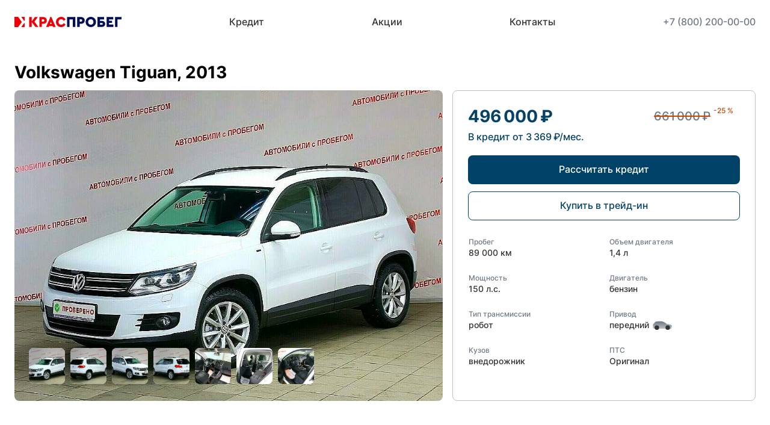

--- FILE ---
content_type: text/html; charset=utf-8
request_url: https://krasnodar-probeg.ru/catalog_used/3003/
body_size: 17823
content:
<!doctype html>
<html data-n-head-ssr lang="ru" data-n-head="%7B%22lang%22:%7B%22ssr%22:%22ru%22%7D%7D">
  <head >
    <title>Купить Volkswagen Tiguan в Казани, цена на Volkswagen Tiguan в автосалоне АвтоПробег</title><meta data-n-head="ssr" charset="utf-8"><meta data-n-head="ssr" name="viewport" content="viewport-fit=cover, width=device-width, initial-scale=1"><meta data-n-head="ssr" name="facebook-domain-verification" content="35vfvgwh6fhjyv3qwuib811mxiw6mv"><meta data-n-head="ssr" data-hid="description" name="description" content="Купить Volkswagen Tiguan в Казани, цена на Volkswagen Tiguan в автосалоне АвтоПробег"><meta data-n-head="ssr" name="yandex-verification" content="null"><meta data-n-head="ssr" name="facebook-domain-verification" content="null"><link data-n-head="ssr" rel="shortcut icon" type="image/svg" href="https://krasnodar-probeg.ru/media/37365/910b60c778c56e968da26353ed851ed1.svg"><link rel="stylesheet" href="/_nuxt/css/1f6b42e.css"><link rel="stylesheet" href="/_nuxt/css/16d889f.css"><link rel="stylesheet" href="/_nuxt/css/d5dcdb4.css"><link rel="stylesheet" href="/_nuxt/css/76dc65a.css"><link rel="stylesheet" href="/_nuxt/css/484c8c9.css">
  </head>
  <body style="--rb-accent-primary: #004267;--rb-accent-primary-90: rgba(0,66,103,0.9);--rb-accent-primary-80: rgba(0,66,103,0.8);--rb-accent-primary-70: rgba(0,66,103,0.7);--rb-accent-primary-60: rgba(0,66,103,0.6);--rb-accent-primary-50: rgba(0,66,103,0.5);--rb-accent-primary-40: rgba(0,66,103,0.4);--rb-accent-primary-30: rgba(0,66,103,0.3);--rb-accent-primary-20: rgba(0,66,103,0.2);--rb-accent-primary-10: rgba(0,66,103,0.1);--rb-accent-secondary: #FF4D00;--rb-accent-secondary-90: rgba(255,77,0,0.9);--rb-accent-secondary-80: rgba(255,77,0,0.8);--rb-accent-secondary-70: rgba(255,77,0,0.7);--rb-accent-secondary-60: rgba(255,77,0,0.6);--rb-accent-secondary-50: rgba(255,77,0,0.5);--rb-accent-secondary-40: rgba(255,77,0,0.4);--rb-accent-secondary-30: rgba(255,77,0,0.3);--rb-accent-secondary-20: rgba(255,77,0,0.2);--rb-accent-secondary-10: rgba(255,77,0,0.1);--rb-accent-tertiary: #022A3E;--rb-accent-tertiary-90: rgba(2,42,62,0.9);--rb-accent-tertiary-80: rgba(2,42,62,0.8);--rb-accent-tertiary-70: rgba(2,42,62,0.7);--rb-accent-tertiary-60: rgba(2,42,62,0.6);--rb-accent-tertiary-50: rgba(2,42,62,0.5);--rb-accent-tertiary-40: rgba(2,42,62,0.4);--rb-accent-tertiary-30: rgba(2,42,62,0.3);--rb-accent-tertiary-20: rgba(2,42,62,0.2);--rb-accent-tertiary-10: rgba(2,42,62,0.1);--primary-color: #004267;--secondary-color: #FF4D00;" data-n-head="%7B%22style%22:%7B%22ssr%22:%22--rb-accent-primary:%20#004267;--rb-accent-primary-90:%20rgba(0,66,103,0.9);--rb-accent-primary-80:%20rgba(0,66,103,0.8);--rb-accent-primary-70:%20rgba(0,66,103,0.7);--rb-accent-primary-60:%20rgba(0,66,103,0.6);--rb-accent-primary-50:%20rgba(0,66,103,0.5);--rb-accent-primary-40:%20rgba(0,66,103,0.4);--rb-accent-primary-30:%20rgba(0,66,103,0.3);--rb-accent-primary-20:%20rgba(0,66,103,0.2);--rb-accent-primary-10:%20rgba(0,66,103,0.1);--rb-accent-secondary:%20#FF4D00;--rb-accent-secondary-90:%20rgba(255,77,0,0.9);--rb-accent-secondary-80:%20rgba(255,77,0,0.8);--rb-accent-secondary-70:%20rgba(255,77,0,0.7);--rb-accent-secondary-60:%20rgba(255,77,0,0.6);--rb-accent-secondary-50:%20rgba(255,77,0,0.5);--rb-accent-secondary-40:%20rgba(255,77,0,0.4);--rb-accent-secondary-30:%20rgba(255,77,0,0.3);--rb-accent-secondary-20:%20rgba(255,77,0,0.2);--rb-accent-secondary-10:%20rgba(255,77,0,0.1);--rb-accent-tertiary:%20#022A3E;--rb-accent-tertiary-90:%20rgba(2,42,62,0.9);--rb-accent-tertiary-80:%20rgba(2,42,62,0.8);--rb-accent-tertiary-70:%20rgba(2,42,62,0.7);--rb-accent-tertiary-60:%20rgba(2,42,62,0.6);--rb-accent-tertiary-50:%20rgba(2,42,62,0.5);--rb-accent-tertiary-40:%20rgba(2,42,62,0.4);--rb-accent-tertiary-30:%20rgba(2,42,62,0.3);--rb-accent-tertiary-20:%20rgba(2,42,62,0.2);--rb-accent-tertiary-10:%20rgba(2,42,62,0.1);--primary-color:%20#004267;--secondary-color:%20#FF4D00;%22%7D%7D">
    <div data-server-rendered="true" id="__nuxt"><!----><div id="__layout"><div id="app"><div fragment="14d03576437" data-v-09915f80><div fragment="14d03576437" class="header-top" data-v-09915f80></div> <div fragment="14d03576437" class="header-main page-header-sticky" data-v-09915f80><header class="header-main__container rb-container" data-v-09915f80><a href="/" class="rb-link header-main__logo-link nuxt-link-active" data-v-5a055df2 data-v-09915f80><!----> <span class="rb-link__content" data-v-5a055df2><span class="logo header-main__logo" data-v-e12550c8 data-v-09915f80><!----> <span class="logo__title" data-v-e12550c8><svg width="178" height="27" viewBox="0 0 178 27" fill="none" xmlns="http://www.w3.org/2000/svg">
<path d="M28.6679 12.7272L33.9685 5.29883H38.8303L33.3122 13.099L39.7292 21.6938H34.7711L28.6679 13.5218V21.6938H24.4874V5.29883H28.6679V12.7272Z" fill="#EC0009"/>
<path d="M47.6765 5.29883C48.5504 5.29883 49.3708 5.43005 50.1306 5.69613C50.8939 5.96221 51.5502 6.334 52.0995 6.81513C52.6489 7.29626 53.084 7.88674 53.4015 8.59022C53.719 9.29369 53.8759 10.0774 53.8759 10.9376C53.8759 11.7832 53.719 12.5523 53.4015 13.2485C53.084 13.9446 52.6524 14.5388 52.0995 15.0381C51.5467 15.5338 50.8903 15.9202 50.1306 16.1936C49.3672 16.4669 48.5504 16.6018 47.6765 16.6018H45.5613V21.6938H41.3807V5.29883H47.6765V5.29883ZM45.5648 9.02761V12.8767H47.705C48.29 12.8767 48.7537 12.6981 49.1033 12.3409C49.4528 11.9837 49.6276 11.5171 49.6276 10.9376C49.6276 10.358 49.4528 9.89511 49.1033 9.54519C48.7537 9.19892 48.29 9.02397 47.705 9.02397H45.5648V9.02761Z" fill="#EC0009"/>
<path d="M68.5611 21.6939H64.0632L63.4782 20.327H57.7175L57.1325 21.6939H52.6345L59.929 5H61.2666L68.5611 21.6939ZM59.2014 16.9008H61.9979L60.6139 13.1246L59.2014 16.9008Z" fill="#EC0009"/>
<path d="M77.6999 5.00366C79.3193 5.00366 80.7675 5.38638 82.0409 6.14453C83.3143 6.90632 84.3131 7.99251 85.0443 9.39946L81.859 11.6119C81.3739 10.7663 80.7925 10.1102 80.1219 9.63638C79.4477 9.16618 78.6344 8.92927 77.6785 8.92927C77.0471 8.92927 76.4621 9.04226 75.9271 9.2646C75.392 9.48694 74.9319 9.8004 74.5431 10.1977C74.1543 10.595 73.8511 11.0761 73.6299 11.6375C73.4123 12.2024 73.3017 12.8294 73.3017 13.5255C73.3017 14.2217 73.4123 14.845 73.6299 15.4027C73.8475 15.9567 74.1543 16.4342 74.5431 16.8315C74.9319 17.2288 75.3956 17.535 75.9271 17.75C76.4621 17.9651 77.0471 18.0744 77.6785 18.0744C78.6344 18.0744 79.4477 17.8375 80.1219 17.3673C80.7925 16.8971 81.3739 16.2374 81.859 15.3917L85.0443 17.6042C84.3167 19.0112 83.3108 20.0974 82.0302 20.8592C80.7497 21.6209 79.2979 22 77.6785 22C76.4621 22 75.3278 21.785 74.2755 21.3549C73.2233 20.9248 72.3066 20.327 71.5289 19.5652C70.7513 18.8034 70.1378 17.9068 69.6919 16.8716C69.2461 15.8364 69.0249 14.7138 69.0249 13.5073C69.0249 12.2972 69.2461 11.1782 69.6919 10.143C70.1378 9.10787 70.7549 8.21121 71.5396 7.44942C72.3244 6.68762 73.2447 6.0935 74.3005 5.65975C75.3492 5.21871 76.4871 5.00366 77.6999 5.00366Z" fill="#EC0009"/>
<path d="M101.16 21.6938H96.9794V9.1479H91.6075V21.6938H87.427V5.29883H101.163V21.6938H101.16Z" fill="#011054"/>
<path d="M110.666 5.29883C111.54 5.29883 112.36 5.43005 113.12 5.69613C113.883 5.96221 114.54 6.334 115.089 6.81513C115.638 7.29626 116.074 7.88674 116.391 8.59022C116.708 9.29369 116.865 10.0774 116.865 10.9376C116.865 11.7832 116.708 12.5523 116.391 13.2485C116.074 13.9446 115.642 14.5388 115.089 15.0381C114.536 15.5338 113.88 15.9202 113.12 16.1936C112.357 16.4669 111.54 16.6018 110.666 16.6018H108.551V21.6938H104.37V5.29883H110.666V5.29883ZM108.551 9.02761V12.8767H110.691C111.276 12.8767 111.74 12.6981 112.089 12.3409C112.439 11.9837 112.614 11.5171 112.614 10.9376C112.614 10.358 112.439 9.89511 112.089 9.54519C111.74 9.19892 111.276 9.02397 110.691 9.02397H108.551V9.02761Z" fill="#011054"/>
<path d="M126.928 5.00366C128.126 5.00366 129.254 5.21872 130.306 5.64882C131.358 6.07892 132.278 6.67669 133.067 7.43848C133.851 8.20028 134.472 9.10058 134.925 10.1321C135.378 11.1673 135.606 12.2899 135.606 13.4964C135.606 14.7065 135.378 15.8291 134.925 16.8607C134.472 17.8958 133.851 18.7961 133.067 19.5543C132.282 20.3161 131.362 20.9138 130.306 21.3439C129.254 21.774 128.126 21.9891 126.928 21.9891C125.729 21.9891 124.606 21.774 123.561 21.3439C122.516 20.9138 121.602 20.3161 120.825 19.5543C120.047 18.7925 119.43 17.8958 118.977 16.8607C118.524 15.8255 118.296 14.7028 118.296 13.4964C118.296 12.2863 118.524 11.1673 118.977 10.1321C119.43 9.09693 120.047 8.20028 120.825 7.43848C121.602 6.67669 122.516 6.08257 123.561 5.64882C124.606 5.21872 125.729 5.00366 126.928 5.00366ZM126.953 8.92562C126.304 8.92562 125.712 9.03861 125.177 9.26095C124.641 9.4833 124.181 9.79676 123.793 10.1941C123.404 10.5914 123.104 11.0725 122.894 11.6338C122.683 12.1988 122.576 12.8184 122.576 13.4964C122.576 14.1926 122.68 14.8231 122.894 15.3845C123.104 15.9494 123.404 16.4269 123.793 16.8242C124.181 17.2215 124.645 17.5277 125.177 17.7427C125.712 17.9578 126.304 18.0671 126.953 18.0671C127.57 18.0671 128.144 17.9614 128.679 17.7427C129.214 17.5277 129.674 17.2215 130.063 16.8242C130.452 16.4269 130.759 15.9458 130.987 15.3845C131.215 14.8231 131.326 14.1926 131.326 13.4964C131.326 12.8184 131.212 12.1951 130.987 11.6338C130.759 11.0725 130.452 10.5914 130.063 10.1941C129.674 9.79676 129.211 9.48694 128.679 9.26095C128.144 9.03861 127.566 8.92562 126.953 8.92562Z" fill="#011054"/>
<path d="M148.879 9.15151H142.17V11.7832H145.476C146.254 11.7832 146.971 11.8962 147.627 12.1185C148.283 12.3408 148.854 12.6616 149.339 13.0735C149.824 13.489 150.206 13.9956 150.481 14.6007C150.755 15.2058 150.895 15.8874 150.895 16.6492C150.895 17.4109 150.755 18.1035 150.481 18.7231C150.206 19.3428 149.824 19.8749 149.339 20.3123C148.854 20.7497 148.283 21.0923 147.627 21.3293C146.971 21.5698 146.254 21.6901 145.476 21.6901H137.989V5.29517H148.879V9.15151ZM142.17 15.213V18.0962H145.209C145.694 18.0962 146.083 17.9759 146.375 17.7354C146.668 17.4948 146.814 17.1339 146.814 16.6564C146.814 16.1753 146.668 15.8145 146.375 15.5775C146.083 15.337 145.694 15.2167 145.209 15.2167H142.17V15.213Z" fill="#011054"/>
<path d="M164.292 9.15154H157.34V11.4114H162.298V14.9871H157.34V17.8447H164.585V21.6938H153.16V5.29883H164.292V9.15154V9.15154Z" fill="#011054"/>
<path d="M178 9.15155H171.365V21.6975H167.185V5.30249H178V9.15155Z" fill="#011054"/>
<path d="M14.8637 17.0451L15.9258 15.5764C16.2486 15.1353 16.9457 15.3605 16.9457 15.9095L16.9457 21.4323C16.9457 21.742 16.693 21.9954 16.3843 21.9954L12.3794 21.9954C11.9209 21.9954 11.6542 21.4698 11.9256 21.0991L14.8637 17.0451Z" fill="#EC0009"/>
<path d="M14.8638 9.98311L11.8976 5.89615C11.6262 5.52077 11.8929 4.99993 12.3514 4.99993L16.3796 4.99993C16.6884 4.99993 16.941 5.25331 16.941 5.563L16.941 11.1139C16.941 11.6629 16.2439 11.8882 15.9211 11.4471L14.8638 9.98311Z" fill="#EC0009"/>
<path d="M9.86985e-06 21.4322L1.12062e-05 5.56777C1.12323e-05 5.25809 0.252654 5.00471 0.561438 5.00471L5.83884 5.00471C6.0213 5.00471 6.18973 5.08917 6.29266 5.23932L12.0566 13.1833C12.2017 13.3804 12.2017 13.6478 12.0566 13.8496L6.31137 21.7654C6.20376 21.9108 6.03534 22 5.85755 22L0.561436 22C0.252652 21.9953 9.84376e-06 21.7419 9.86985e-06 21.4322Z" fill="#EC0009"/>
</svg>
</span></span></span> <!----></a> <a href="/credit" class="rb-link header-menu-item" data-v-5a055df2 data-v-09915f80><!----> <span class="rb-link__content" data-v-5a055df2>Кредит</span> <!----></a><a href="/promos" class="rb-link header-menu-item" data-v-5a055df2 data-v-09915f80><!----> <span class="rb-link__content" data-v-5a055df2>Акции</span> <!----></a><a href="/contacts" class="rb-link header-menu-item" data-v-5a055df2 data-v-09915f80><!----> <span class="rb-link__content" data-v-5a055df2>Контакты</span> <!----></a> <a href="/contacts" class="rb-link header-contact header-address" data-v-5a055df2 data-v-09915f80><!----> <span class="rb-link__content" data-v-5a055df2>
        г. Казань, ул. Мусина, 37
      </span> <!----></a> <a href="tel:+7 (800) 200-00-00" class="rb-link header-contact header-phone" data-v-5a055df2 data-v-09915f80><!----> <span class="rb-link__content" data-v-5a055df2>+7 (800) 200-00-00</span> <!----></a> <button type="button" class="rb-button rb-button-icon header-icon hidden rb-button--none rb-button--medium" data-v-52d97fa0 data-v-6f31296e data-v-09915f80> <span class="rb-button__inner" data-v-52d97fa0><svg fill="none" xmlns="http://www.w3.org/2000/svg" viewBox="0 0 24 24" class="rb-icon rb-button-icon__icon rb-button-icon__icon--notification" data-v-2294ff35 data-v-6f31296e><path d="M12 2.1c4.02 0 6.9 3.28 6.9 7.53v2.6c0 .23.2.53.72 1.08l.27.27c1.08 1.1 1.51 1.73 1.51 2.75 0 .44-.05.79-.27 1.2-.45.88-1.42 1.37-2.87 1.37h-1.9c-.64 2.33-2.14 3.6-4.36 3.6-2.24 0-3.75-1.3-4.37-3.67l.02.07H5.74c-1.5 0-2.47-.5-2.9-1.41-.2-.4-.24-.72-.24-1.16 0-1.02.43-1.65 1.5-2.75l.28-.27c.53-.55.72-.85.72-1.08v-2.6C5.1 5.38 7.99 2.1 12 2.1zm2.47 16.8H9.53c.46 1.25 1.25 1.8 2.47 1.8 1.22 0 2.01-.55 2.47-1.8zM12 3.9c-2.96 0-5.1 2.43-5.1 5.73v2.6c0 .85-.39 1.46-1.23 2.33l-.28.29c-.75.75-.99 1.11-.99 1.48 0 .19.01.29.06.38.1.22.43.39 1.28.39h12.52c.82 0 1.16-.17 1.28-.4.04-.1.06-.2.06-.37 0-.37-.24-.73-1-1.48l-.27-.29c-.84-.87-1.23-1.48-1.23-2.33v-2.6c0-3.3-2.13-5.73-5.1-5.73z" fill="currentColor"></path></svg> <span class="rb-pill header-icons__pill" data-v-98266fd6 data-v-09915f80>1</span></span>  <span class="rb-button__tint" data-v-52d97fa0></span></button> <button type="button" class="rb-button rb-button-icon header-icon rb-button--none rb-button--medium" data-v-52d97fa0 data-v-6f31296e data-v-09915f80> <span class="rb-button__inner" data-v-52d97fa0><svg viewBox="0 0 24 24" xmlns="http://www.w3.org/2000/svg" class="rb-icon rb-button-icon__icon rb-button-icon__icon--menu" style="transition:transform cubic-bezier(.22,1,.36,1) .8s;" data-v-2294ff35 data-v-6f31296e><path d="M4 6.2h16" stroke="currentColor" stroke-width="2" stroke-linecap="round" style="transform-origin:5.5px 8px;transition:transform cubic-bezier(.22,1,.36,1) .4s"></path><path d="M4 12.2h16" stroke="currentColor" stroke-width="2" stroke-linecap="round" style="transform-origin:center;transition:transform cubic-bezier(.22,1,.36,1) .4s"></path><path d="M4 18.2h16" stroke="currentColor" stroke-width="2" stroke-linecap="round" style="transform-origin:5.6px 16.4px;transition:transform cubic-bezier(.22,1,.36,1) .4s"></path></svg> </span>  <span class="rb-button__tint" data-v-52d97fa0></span></button></header></div> <div fragment="14d03576437" data-v-09915f80><!----></div></div> <main><div data-fetch-key="data-v-e26c0212:0" class="car-used-page rb-container" data-v-e26c0212><h2 class="car-used-page--car-name" data-v-e26c0212>
    Volkswagen Tiguan, 2013
  </h2> <div class="car-used-page__grid" data-v-e26c0212><div class="car-used-page__promo-wrap" data-v-e26c0212><div class="car-promo detail-page" style="--promo-image-filter:saturate(2);" data-v-c668cf0a data-v-e26c0212><div class="car-promo__promo-slot" data-v-c668cf0a></div> <!----> <div class="car-selected-item" data-v-c668cf0a><picture data-v-c668cf0a><source type="image/webp" srcset="https://krasnodar-probeg.ru/media/39133/conversions/img_6215037a42919-base-base-webp.webp" data-v-c668cf0a> <img src="https://krasnodar-probeg.ru/media/39133/conversions/img_6215037a42919-base-base.jpg" alt loading="lazy" class="car-selected-item__img" data-v-c668cf0a></picture></div> <!----> <!----> <div class="horizontal-slider" data-v-c668cf0a><div class="horizontal-slider__item" data-v-c668cf0a><picture data-v-c668cf0a><source type="image/webp" srcset="https://krasnodar-probeg.ru/media/39133/conversions/img_6215037a42919-base-base-webp.webp" data-v-c668cf0a> <img src="https://krasnodar-probeg.ru/media/39133/conversions/img_6215037a42919-base-base.jpg" alt loading="lazy" class="horizontal-slider__img" data-v-c668cf0a></picture></div><div class="horizontal-slider__item" data-v-c668cf0a><picture data-v-c668cf0a><source type="image/webp" srcset="https://krasnodar-probeg.ru/media/39134/conversions/img_6215037b85b2c-base-base-webp.webp" data-v-c668cf0a> <img src="https://krasnodar-probeg.ru/media/39134/conversions/img_6215037b85b2c-base-base.jpg" alt loading="lazy" class="horizontal-slider__img" data-v-c668cf0a></picture></div><div class="horizontal-slider__item" data-v-c668cf0a><picture data-v-c668cf0a><source type="image/webp" srcset="https://krasnodar-probeg.ru/media/39135/conversions/img_6215037cb4c7c-base-base-webp.webp" data-v-c668cf0a> <img src="https://krasnodar-probeg.ru/media/39135/conversions/img_6215037cb4c7c-base-base.jpg" alt loading="lazy" class="horizontal-slider__img" data-v-c668cf0a></picture></div><div class="horizontal-slider__item" data-v-c668cf0a><picture data-v-c668cf0a><source type="image/webp" srcset="https://krasnodar-probeg.ru/media/39136/conversions/img_6215037de2572-base-base-webp.webp" data-v-c668cf0a> <img src="https://krasnodar-probeg.ru/media/39136/conversions/img_6215037de2572-base-base.jpg" alt loading="lazy" class="horizontal-slider__img" data-v-c668cf0a></picture></div><div class="horizontal-slider__item" data-v-c668cf0a><picture data-v-c668cf0a><source type="image/webp" srcset="https://krasnodar-probeg.ru/media/39137/conversions/img_6215037fd547d-base-base-webp.webp" data-v-c668cf0a> <img src="https://krasnodar-probeg.ru/media/39137/conversions/img_6215037fd547d-base-base.jpg" alt loading="lazy" class="horizontal-slider__img" data-v-c668cf0a></picture></div><div class="horizontal-slider__item" data-v-c668cf0a><picture data-v-c668cf0a><source type="image/webp" srcset="https://krasnodar-probeg.ru/media/39138/conversions/img_6215038111fc6-base-base-webp.webp" data-v-c668cf0a> <img src="https://krasnodar-probeg.ru/media/39138/conversions/img_6215038111fc6-base-base.jpg" alt loading="lazy" class="horizontal-slider__img" data-v-c668cf0a></picture></div><div class="horizontal-slider__item" data-v-c668cf0a><picture data-v-c668cf0a><source type="image/webp" srcset="https://krasnodar-probeg.ru/media/39139/conversions/img_6215038135eec-base-base-webp.webp" data-v-c668cf0a> <img src="https://krasnodar-probeg.ru/media/39139/conversions/img_6215038135eec-base-base.jpg" alt loading="lazy" class="horizontal-slider__img" data-v-c668cf0a></picture></div></div> <!----></div></div> <div class="car-used-page__form-wrap" data-v-e26c0212><h2 class="car-used-page--car-name-mobile" data-v-e26c0212>
        Volkswagen Tiguan, 2013
      </h2> <div class="car-form car-used-page__form" data-v-3bc254ba data-v-e26c0212><div class="car-form__title" data-v-3bc254ba><div class="car-form__title-bottom" data-v-3bc254ba><div class="car-form__wrap-price" data-v-3bc254ba><span class="car-form__title-price" data-v-3bc254ba>
          496 000 ₽
        </span></div> <div class="car-form__wrap-discount" data-v-3bc254ba><span class="car-form__title-old-price" data-v-3bc254ba>661 000 ₽</span> <span class="car-form__title-discount" data-v-3bc254ba>-25 %</span></div> <div class="car-form__credit-month" data-v-3bc254ba><span class="car-form__title-credit-month" data-v-3bc254ba>В кредит от 3 369 ₽/мес.</span></div></div></div> <div class="car-form__inputs" data-v-3bc254ba><button type="button" class="rb-button car-form__btn rb-button--primary rb-button--medium" data-v-52d97fa0 data-v-3bc254ba> <span class="rb-button__inner" data-v-52d97fa0>
      Рассчитать кредит
    </span>  <span class="rb-button__tint" data-v-52d97fa0></span></button> <button type="button" class="rb-button car-form-trade_in__btn rb-button--primary rb-button--medium" data-v-52d97fa0 data-v-3bc254ba> <span class="rb-button__inner" data-v-52d97fa0>
      Купить в трейд-ин
    </span>  <span class="rb-button__tint" data-v-52d97fa0></span></button></div> <!----></div> <div class="car-used-characts" data-v-e26c0212><div class="car-used-characts__items" data-v-e26c0212><div class="car-used-characts-item" data-v-e26c0212><div class="car-used-characts-item__label" data-v-e26c0212>
              Пробег
            </div> <div class="car-used-characts-item__value" data-v-e26c0212><span data-v-e26c0212>89 000 км</span> <!----></div></div><div class="car-used-characts-item" data-v-e26c0212><div class="car-used-characts-item__label" data-v-e26c0212>
              Объем двигателя
            </div> <div class="car-used-characts-item__value" data-v-e26c0212><span data-v-e26c0212>1,4 л</span> <!----></div></div><div class="car-used-characts-item" data-v-e26c0212><div class="car-used-characts-item__label" data-v-e26c0212>
              Мощность
            </div> <div class="car-used-characts-item__value" data-v-e26c0212><span data-v-e26c0212>150 л.с.</span> <!----></div></div><div class="car-used-characts-item" data-v-e26c0212><div class="car-used-characts-item__label" data-v-e26c0212>
              Двигатель
            </div> <div class="car-used-characts-item__value" data-v-e26c0212><span data-v-e26c0212>бензин</span> <!----></div></div><div class="car-used-characts-item" data-v-e26c0212><div class="car-used-characts-item__label" data-v-e26c0212>
              Тип трансмиссии
            </div> <div class="car-used-characts-item__value" data-v-e26c0212><span data-v-e26c0212>робот</span> <!----></div></div><div class="car-used-characts-item" data-v-e26c0212><div class="car-used-characts-item__label" data-v-e26c0212>
              Привод
            </div> <div class="car-used-characts-item__value" data-v-e26c0212><span data-v-e26c0212>передний</span> <svg viewBox="0 0 31 15" fill="none" xmlns="http://www.w3.org/2000/svg" class="gear-icon" style="--left-wheel-fill:var(--rb-foreground-body);--right-wheel-fill:var(--rb-foreground-body);" data-v-e26c0212><path d="M.535 6.339a2 2 0 01.558-1.487l3.271-3.395A.74.74 0 014.7 1.25C5.28 1.09 7.33.677 12.91.677c4.723 0 9.406 4.481 9.406 4.481 2.614.032 4.978.739 6.416 1.28.865.326 1.294 1.252 1.076 2.15l-.945 3.9-27.124-.612a1 1 0 01-.976-.95L.535 6.338z" fill="#6F7985"></path><path d="M.535 6.339a2 2 0 01.558-1.487l3.271-3.395A.74.74 0 014.7 1.25C5.28 1.09 7.33.677 12.91.677c4.723 0 9.406 4.481 9.406 4.481 2.614.032 4.978.739 6.416 1.28.865.326 1.294 1.252 1.076 2.15l-.945 3.9-27.124-.612a1 1 0 01-.976-.95L.535 6.338z" fill="url(#paint0_linear)" fill-opacity=".5"></path><path d="M6.5 14.028a3.5 3.5 0 100-7 3.5 3.5 0 000 7z" fill="var(--left-wheel-fill, #333333)"></path><path d="M23.5 14.028a3.5 3.5 0 100-7 3.5 3.5 0 000 7z" fill="var(--right-wheel-fill, #333333)"></path><defs><linearGradient id="paint0_linear" x1="15.336" y1="1.051" x2="15.336" y2="11.861" gradientUnits="userSpaceOnUse"><stop stop-color="#fff" stop-opacity="0"></stop><stop offset="1" stop-color="#fff"></stop></linearGradient></defs></svg></div></div><div class="car-used-characts-item" data-v-e26c0212><div class="car-used-characts-item__label" data-v-e26c0212>
              Кузов
            </div> <div class="car-used-characts-item__value" data-v-e26c0212><span data-v-e26c0212>внедорожник</span> <!----></div></div><div class="car-used-characts-item" data-v-e26c0212><div class="car-used-characts-item__label" data-v-e26c0212>
              ПТС
            </div> <div class="car-used-characts-item__value" data-v-e26c0212><span data-v-e26c0212>Оригинал</span> <!----></div></div></div></div></div></div> <div class="credit-bar" data-v-e26c0212><div class="credit-bar__col" data-v-e26c0212><div class="credit-bar-item" data-v-e26c0212><div class="credit-bar-item__icon" data-v-e26c0212><svg viewBox="0 0 30 30" fill="none" xmlns="http://www.w3.org/2000/svg" class="percent-icon" data-v-e26c0212><path d="M11.398 10.686a1.461 1.461 0 11-2.923 0 1.461 1.461 0 012.923 0zM20.06 20.775a1.465 1.465 0 100-2.93 1.465 1.465 0 000 2.93z" fill="#6A7380"></path><path fill-rule="evenodd" clip-rule="evenodd" d="M15 30c8.284 0 15-6.716 15-15 0-8.284-6.716-15-15-15C6.716 0 0 6.716 0 15c0 8.284 6.716 15 15 15zm-1.502-19.314a3.561 3.561 0 11-7.123 0 3.561 3.561 0 017.123 0zm6.562 12.189a3.565 3.565 0 100-7.131 3.565 3.565 0 000 7.131zm-.22-15.726L8.403 21.446l1.757 1.405L21.597 8.554 19.84 7.15z" fill="#6A7380"></path></svg></div> <div class="credit-bar-item__info" data-v-e26c0212><div class="credit-bar-item__label" data-v-e26c0212>Процентная ставка</div> <div class="credit-bar-item__value" data-v-e26c0212>
            от 6,9% до 18%
          </div></div></div></div> <div class="credit-bar__col" data-v-e26c0212><div class="credit-bar-item" data-v-e26c0212><div class="credit-bar-item__icon" data-v-e26c0212><svg viewBox="0 0 32 26" fill="none" xmlns="http://www.w3.org/2000/svg" class="firstpay-icon" data-v-e26c0212><path fill-rule="evenodd" clip-rule="evenodd" d="M2 0a2 2 0 00-2 2v14a2 2 0 002 2h28a2 2 0 002-2V2a2 2 0 00-2-2H2zm14 13a4 4 0 100-8 4 4 0 000 8zM2 16h5l-5-5v5zM25 2h5v5l-5-5z" fill="#6A7380"></path><path d="M30 20v1a1 1 0 01-1 1H3a1 1 0 01-1-1v-1h28zM28 25v-1H4v1a1 1 0 001 1h22a1 1 0 001-1z" fill="#6A7380"></path></svg></div> <div class="credit-bar-item__info" data-v-e26c0212><div class="credit-bar-item__label" data-v-e26c0212>Первоначальный взнос</div> <div class="credit-bar-item__value" data-v-e26c0212>от 0 ₽</div></div></div></div> <div class="credit-bar__col" data-v-e26c0212><div class="credit-bar-item" data-v-e26c0212><div class="credit-bar-item__icon" data-v-e26c0212><svg viewBox="0 0 28 28" fill="none" xmlns="http://www.w3.org/2000/svg" class="term-icon" data-v-e26c0212><path d="M27 3H1a1 1 0 00-1 1v23a1 1 0 001 1h26a1 1 0 001-1V4a1 1 0 00-1-1z" fill="#6A7380"></path><path d="M2 11h24v13a1 1 0 01-1 1H3a1 1 0 01-1-1V11z" fill="#F3F3F5"></path><path d="M5 13h3v3H5v-3zM7 1a1 1 0 011-1h1a1 1 0 011 1v3H7V1zM18 1a1 1 0 011-1h1a1 1 0 011 1v3h-3V1zM5 18h3v3H5v-3zM10 13h3v3h-3v-3zM10 18h3v3h-3v-3zM15 13h3v3h-3v-3zM15 18h3v3h-3v-3zM20 13h3v3h-3v-3z" fill="#6A7380"></path></svg></div> <div class="credit-bar-item__info" data-v-e26c0212><div class="credit-bar-item__label" data-v-e26c0212>Срок кредитования</div> <div class="credit-bar-item__value" data-v-e26c0212>до 8 лет</div></div></div></div> <div class="credit-bar__col" data-v-e26c0212><div class="credit-bar-item" data-v-e26c0212><div class="credit-bar-item__icon" data-v-e26c0212><svg viewBox="0 0 26 32" fill="none" xmlns="http://www.w3.org/2000/svg" class="term-icon" data-v-e26c0212><path fill-rule="evenodd" clip-rule="evenodd" d="M25.93 5.788c0 .803 0 1.607.037 2.449.148 8.074.333 19.056-12.597 23.687L13 32l-.369-.076C-.317 27.3-.115 16.303.033 8.271v-.035c.038-.842.038-1.646.038-2.45 0-.65.48-1.147 1.108-1.147 4.618 0 8.127-1.378 11.046-4.324a1.111 1.111 0 011.551 0c2.919 2.946 6.428 4.324 11.046 4.324.628 0 1.108.497 1.108 1.148zM7.8 21.815V24h10.4v-2.185H7.8z" fill="#6A7380"></path><path fill-rule="evenodd" clip-rule="evenodd" d="M17.985 10.116a.408.408 0 01.569 0l1.328 1.306a.391.391 0 010 .56l-5.692 5.596-1.329 1.306a.407.407 0 01-.569 0l-1.328-1.306-2.846-2.798a.391.391 0 010-.56l1.328-1.306a.407.407 0 01.57 0l2.56 2.519 5.409-5.317z" fill="#fff"></path></svg></div> <div class="credit-bar-item__info" data-v-e26c0212><div class="credit-bar-item__label" data-v-e26c0212>Ваши данные</div> <div class="credit-bar-item__value" data-v-e26c0212>защищены</div></div></div></div></div> <div class="car-used-page__checks" data-v-e26c0212><div class="title" data-v-e26c0212>
      Автомобиль прошел проверки<br data-v-e26c0212> <span data-v-e26c0212>на юридическую чистоту</span></div> <div class="car-used-page__checks-items" data-v-e26c0212><div class="car-used-page__checks-item" data-v-e26c0212><div class="icon" data-v-e26c0212><svg viewBox="0 0 48 48" fill="none" xmlns="http://www.w3.org/2000/svg" data-v-e26c0212><path d="M21.915 2.018a3 3 0 014.172 0L28.88 4.72a3 3 0 002.506.814l3.848-.544a3 3 0 013.375 2.452l.671 3.828a3 3 0 001.55 2.132l3.432 1.821a3 3 0 011.29 3.968l-1.707 3.491a3 3 0 000 2.635l1.706 3.492a3 3 0 01-1.289 3.967l-3.433 1.822a3 3 0 00-1.549 2.132l-.671 3.828a3 3 0 01-3.375 2.452l-3.848-.545a3 3 0 00-2.506.815l-2.793 2.702a3 3 0 01-4.172 0l-2.793-2.702a3 3 0 00-2.506-.815l-3.849.545a3 3 0 01-3.375-2.452l-.671-3.828a3 3 0 00-1.549-2.132L3.74 32.776a3 3 0 01-1.29-3.967l1.708-3.492a3 3 0 000-2.635L2.45 19.191a3 3 0 011.289-3.968l3.433-1.821a3 3 0 001.549-2.132l.671-3.828a3 3 0 013.376-2.452l3.848.544a3 3 0 002.506-.814l2.793-2.702z" fill="url(#paint0_linear_6728_50485)"></path><path d="M22.108 32.1a1.969 1.969 0 01-1.424-.598l-5.097-5.203a2.124 2.124 0 01-.013-2.933 1.965 1.965 0 012.843-.02l3.667 3.742 8.972-9.37a1.965 1.965 0 012.843-.02c.79.808.796 2.123.015 2.933L23.526 31.483c-.391.409-.903.614-1.418.617z" fill="#fff"></path><defs><linearGradient id="paint0_linear_6728_50485" x1="5.97" y1="54.666" x2="55.421" y2="7.317" gradientUnits="userSpaceOnUse"><stop stop-color="#4755F5"></stop><stop offset=".335" stop-color="#924DBA"></stop><stop offset=".665" stop-color="#A64A96"></stop><stop offset="1" stop-color="#C2454B"></stop></linearGradient></defs></svg></div> <div class="text" data-v-e26c0212>
          Не находится<br data-v-e26c0212>
          в розыске
        </div></div> <div class="car-used-page__checks-item" data-v-e26c0212><div class="icon" data-v-e26c0212><svg viewBox="0 0 48 48" fill="none" xmlns="http://www.w3.org/2000/svg" data-v-e26c0212><path d="M21.915 2.018a3 3 0 014.172 0L28.88 4.72a3 3 0 002.506.814l3.848-.544a3 3 0 013.375 2.452l.671 3.828a3 3 0 001.55 2.132l3.432 1.821a3 3 0 011.29 3.968l-1.707 3.491a3 3 0 000 2.635l1.706 3.492a3 3 0 01-1.289 3.967l-3.433 1.822a3 3 0 00-1.549 2.132l-.671 3.828a3 3 0 01-3.375 2.452l-3.848-.545a3 3 0 00-2.506.815l-2.793 2.702a3 3 0 01-4.172 0l-2.793-2.702a3 3 0 00-2.506-.815l-3.849.545a3 3 0 01-3.375-2.452l-.671-3.828a3 3 0 00-1.549-2.132L3.74 32.776a3 3 0 01-1.29-3.967l1.708-3.492a3 3 0 000-2.635L2.45 19.191a3 3 0 011.289-3.968l3.433-1.821a3 3 0 001.549-2.132l.671-3.828a3 3 0 013.376-2.452l3.848.544a3 3 0 002.506-.814l2.793-2.702z" fill="url(#paint0_linear_6728_50485)"></path><path d="M22.108 32.1a1.969 1.969 0 01-1.424-.598l-5.097-5.203a2.124 2.124 0 01-.013-2.933 1.965 1.965 0 012.843-.02l3.667 3.742 8.972-9.37a1.965 1.965 0 012.843-.02c.79.808.796 2.123.015 2.933L23.526 31.483c-.391.409-.903.614-1.418.617z" fill="#fff"></path><defs><linearGradient id="paint0_linear_6728_50485" x1="5.97" y1="54.666" x2="55.421" y2="7.317" gradientUnits="userSpaceOnUse"><stop stop-color="#4755F5"></stop><stop offset=".335" stop-color="#924DBA"></stop><stop offset=".665" stop-color="#A64A96"></stop><stop offset="1" stop-color="#C2454B"></stop></linearGradient></defs></svg></div> <div class="text" data-v-e26c0212>
          Не находится<br data-v-e26c0212>
          в залоге
        </div></div> <div class="car-used-page__checks-item" data-v-e26c0212><div class="icon" data-v-e26c0212><svg viewBox="0 0 48 48" fill="none" xmlns="http://www.w3.org/2000/svg" data-v-e26c0212><path d="M21.915 2.018a3 3 0 014.172 0L28.88 4.72a3 3 0 002.506.814l3.848-.544a3 3 0 013.375 2.452l.671 3.828a3 3 0 001.55 2.132l3.432 1.821a3 3 0 011.29 3.968l-1.707 3.491a3 3 0 000 2.635l1.706 3.492a3 3 0 01-1.289 3.967l-3.433 1.822a3 3 0 00-1.549 2.132l-.671 3.828a3 3 0 01-3.375 2.452l-3.848-.545a3 3 0 00-2.506.815l-2.793 2.702a3 3 0 01-4.172 0l-2.793-2.702a3 3 0 00-2.506-.815l-3.849.545a3 3 0 01-3.375-2.452l-.671-3.828a3 3 0 00-1.549-2.132L3.74 32.776a3 3 0 01-1.29-3.967l1.708-3.492a3 3 0 000-2.635L2.45 19.191a3 3 0 011.289-3.968l3.433-1.821a3 3 0 001.549-2.132l.671-3.828a3 3 0 013.376-2.452l3.848.544a3 3 0 002.506-.814l2.793-2.702z" fill="url(#paint0_linear_6728_50485)"></path><path d="M22.108 32.1a1.969 1.969 0 01-1.424-.598l-5.097-5.203a2.124 2.124 0 01-.013-2.933 1.965 1.965 0 012.843-.02l3.667 3.742 8.972-9.37a1.965 1.965 0 012.843-.02c.79.808.796 2.123.015 2.933L23.526 31.483c-.391.409-.903.614-1.418.617z" fill="#fff"></path><defs><linearGradient id="paint0_linear_6728_50485" x1="5.97" y1="54.666" x2="55.421" y2="7.317" gradientUnits="userSpaceOnUse"><stop stop-color="#4755F5"></stop><stop offset=".335" stop-color="#924DBA"></stop><stop offset=".665" stop-color="#A64A96"></stop><stop offset="1" stop-color="#C2454B"></stop></linearGradient></defs></svg></div> <div class="text" data-v-e26c0212>
          Нет запрета на<br data-v-e26c0212>
          регистрацию авто
        </div></div></div></div> <div class="rb-container" data-v-e26c0212><div class="rb-promos" data-v-40687a76 data-v-e26c0212> <!----></div></div> <div class="same-cars-title" data-v-e26c0212>Похожие автомобили</div> <div class="catalog-items" data-v-0034f5e1 data-v-e26c0212><div class="catalog-items__grid" data-v-0034f5e1> <!----></div></div></div></main> <div data-fetch-key="data-v-1694d031:0" class="footer-wrap" data-v-1694d031><div class="footer-beacon" data-v-1694d031></div> <footer class="footer" data-v-1694d031><div class="footer__container rb-container" data-v-1694d031><div class="footer-main" data-v-1694d031><a href="tel:+7 (800) 200-00-00" class="rb-link footer-main__phone" data-v-5a055df2 data-v-1694d031><!----> <span class="rb-link__content" data-v-5a055df2>+7 (800) 200-00-00</span> <!----></a> <a href="/contacts" class="rb-link footer-main__address" data-v-5a055df2 data-v-1694d031><!----> <span class="rb-link__content" data-v-5a055df2>
          г. Казань, ул. Мусина, 37
        </span> <!----></a></div> <div class="footer-bar" data-v-1694d031><a href="/" class="rb-link footer-bar__logo-link nuxt-link-active" data-v-5a055df2 data-v-1694d031><!----> <span class="rb-link__content" data-v-5a055df2><span class="logo footer-bar__logo" data-v-e12550c8 data-v-1694d031><!----> <span class="logo__title" data-v-e12550c8><svg width="178" height="27" viewBox="0 0 178 27" fill="none" xmlns="http://www.w3.org/2000/svg">
<path d="M28.6679 12.7272L33.9685 5.29883H38.8303L33.3122 13.099L39.7292 21.6938H34.7711L28.6679 13.5218V21.6938H24.4874V5.29883H28.6679V12.7272Z" fill="#EC0009"/>
<path d="M47.6765 5.29883C48.5504 5.29883 49.3708 5.43005 50.1306 5.69613C50.8939 5.96221 51.5502 6.334 52.0995 6.81513C52.6489 7.29626 53.084 7.88674 53.4015 8.59022C53.719 9.29369 53.8759 10.0774 53.8759 10.9376C53.8759 11.7832 53.719 12.5523 53.4015 13.2485C53.084 13.9446 52.6524 14.5388 52.0995 15.0381C51.5467 15.5338 50.8903 15.9202 50.1306 16.1936C49.3672 16.4669 48.5504 16.6018 47.6765 16.6018H45.5613V21.6938H41.3807V5.29883H47.6765V5.29883ZM45.5648 9.02761V12.8767H47.705C48.29 12.8767 48.7537 12.6981 49.1033 12.3409C49.4528 11.9837 49.6276 11.5171 49.6276 10.9376C49.6276 10.358 49.4528 9.89511 49.1033 9.54519C48.7537 9.19892 48.29 9.02397 47.705 9.02397H45.5648V9.02761Z" fill="#EC0009"/>
<path d="M68.5611 21.6939H64.0632L63.4782 20.327H57.7175L57.1325 21.6939H52.6345L59.929 5H61.2666L68.5611 21.6939ZM59.2014 16.9008H61.9979L60.6139 13.1246L59.2014 16.9008Z" fill="#EC0009"/>
<path d="M77.6999 5.00366C79.3193 5.00366 80.7675 5.38638 82.0409 6.14453C83.3143 6.90632 84.3131 7.99251 85.0443 9.39946L81.859 11.6119C81.3739 10.7663 80.7925 10.1102 80.1219 9.63638C79.4477 9.16618 78.6344 8.92927 77.6785 8.92927C77.0471 8.92927 76.4621 9.04226 75.9271 9.2646C75.392 9.48694 74.9319 9.8004 74.5431 10.1977C74.1543 10.595 73.8511 11.0761 73.6299 11.6375C73.4123 12.2024 73.3017 12.8294 73.3017 13.5255C73.3017 14.2217 73.4123 14.845 73.6299 15.4027C73.8475 15.9567 74.1543 16.4342 74.5431 16.8315C74.9319 17.2288 75.3956 17.535 75.9271 17.75C76.4621 17.9651 77.0471 18.0744 77.6785 18.0744C78.6344 18.0744 79.4477 17.8375 80.1219 17.3673C80.7925 16.8971 81.3739 16.2374 81.859 15.3917L85.0443 17.6042C84.3167 19.0112 83.3108 20.0974 82.0302 20.8592C80.7497 21.6209 79.2979 22 77.6785 22C76.4621 22 75.3278 21.785 74.2755 21.3549C73.2233 20.9248 72.3066 20.327 71.5289 19.5652C70.7513 18.8034 70.1378 17.9068 69.6919 16.8716C69.2461 15.8364 69.0249 14.7138 69.0249 13.5073C69.0249 12.2972 69.2461 11.1782 69.6919 10.143C70.1378 9.10787 70.7549 8.21121 71.5396 7.44942C72.3244 6.68762 73.2447 6.0935 74.3005 5.65975C75.3492 5.21871 76.4871 5.00366 77.6999 5.00366Z" fill="#EC0009"/>
<path d="M101.16 21.6938H96.9794V9.1479H91.6075V21.6938H87.427V5.29883H101.163V21.6938H101.16Z" fill="#011054"/>
<path d="M110.666 5.29883C111.54 5.29883 112.36 5.43005 113.12 5.69613C113.883 5.96221 114.54 6.334 115.089 6.81513C115.638 7.29626 116.074 7.88674 116.391 8.59022C116.708 9.29369 116.865 10.0774 116.865 10.9376C116.865 11.7832 116.708 12.5523 116.391 13.2485C116.074 13.9446 115.642 14.5388 115.089 15.0381C114.536 15.5338 113.88 15.9202 113.12 16.1936C112.357 16.4669 111.54 16.6018 110.666 16.6018H108.551V21.6938H104.37V5.29883H110.666V5.29883ZM108.551 9.02761V12.8767H110.691C111.276 12.8767 111.74 12.6981 112.089 12.3409C112.439 11.9837 112.614 11.5171 112.614 10.9376C112.614 10.358 112.439 9.89511 112.089 9.54519C111.74 9.19892 111.276 9.02397 110.691 9.02397H108.551V9.02761Z" fill="#011054"/>
<path d="M126.928 5.00366C128.126 5.00366 129.254 5.21872 130.306 5.64882C131.358 6.07892 132.278 6.67669 133.067 7.43848C133.851 8.20028 134.472 9.10058 134.925 10.1321C135.378 11.1673 135.606 12.2899 135.606 13.4964C135.606 14.7065 135.378 15.8291 134.925 16.8607C134.472 17.8958 133.851 18.7961 133.067 19.5543C132.282 20.3161 131.362 20.9138 130.306 21.3439C129.254 21.774 128.126 21.9891 126.928 21.9891C125.729 21.9891 124.606 21.774 123.561 21.3439C122.516 20.9138 121.602 20.3161 120.825 19.5543C120.047 18.7925 119.43 17.8958 118.977 16.8607C118.524 15.8255 118.296 14.7028 118.296 13.4964C118.296 12.2863 118.524 11.1673 118.977 10.1321C119.43 9.09693 120.047 8.20028 120.825 7.43848C121.602 6.67669 122.516 6.08257 123.561 5.64882C124.606 5.21872 125.729 5.00366 126.928 5.00366ZM126.953 8.92562C126.304 8.92562 125.712 9.03861 125.177 9.26095C124.641 9.4833 124.181 9.79676 123.793 10.1941C123.404 10.5914 123.104 11.0725 122.894 11.6338C122.683 12.1988 122.576 12.8184 122.576 13.4964C122.576 14.1926 122.68 14.8231 122.894 15.3845C123.104 15.9494 123.404 16.4269 123.793 16.8242C124.181 17.2215 124.645 17.5277 125.177 17.7427C125.712 17.9578 126.304 18.0671 126.953 18.0671C127.57 18.0671 128.144 17.9614 128.679 17.7427C129.214 17.5277 129.674 17.2215 130.063 16.8242C130.452 16.4269 130.759 15.9458 130.987 15.3845C131.215 14.8231 131.326 14.1926 131.326 13.4964C131.326 12.8184 131.212 12.1951 130.987 11.6338C130.759 11.0725 130.452 10.5914 130.063 10.1941C129.674 9.79676 129.211 9.48694 128.679 9.26095C128.144 9.03861 127.566 8.92562 126.953 8.92562Z" fill="#011054"/>
<path d="M148.879 9.15151H142.17V11.7832H145.476C146.254 11.7832 146.971 11.8962 147.627 12.1185C148.283 12.3408 148.854 12.6616 149.339 13.0735C149.824 13.489 150.206 13.9956 150.481 14.6007C150.755 15.2058 150.895 15.8874 150.895 16.6492C150.895 17.4109 150.755 18.1035 150.481 18.7231C150.206 19.3428 149.824 19.8749 149.339 20.3123C148.854 20.7497 148.283 21.0923 147.627 21.3293C146.971 21.5698 146.254 21.6901 145.476 21.6901H137.989V5.29517H148.879V9.15151ZM142.17 15.213V18.0962H145.209C145.694 18.0962 146.083 17.9759 146.375 17.7354C146.668 17.4948 146.814 17.1339 146.814 16.6564C146.814 16.1753 146.668 15.8145 146.375 15.5775C146.083 15.337 145.694 15.2167 145.209 15.2167H142.17V15.213Z" fill="#011054"/>
<path d="M164.292 9.15154H157.34V11.4114H162.298V14.9871H157.34V17.8447H164.585V21.6938H153.16V5.29883H164.292V9.15154V9.15154Z" fill="#011054"/>
<path d="M178 9.15155H171.365V21.6975H167.185V5.30249H178V9.15155Z" fill="#011054"/>
<path d="M14.8637 17.0451L15.9258 15.5764C16.2486 15.1353 16.9457 15.3605 16.9457 15.9095L16.9457 21.4323C16.9457 21.742 16.693 21.9954 16.3843 21.9954L12.3794 21.9954C11.9209 21.9954 11.6542 21.4698 11.9256 21.0991L14.8637 17.0451Z" fill="#EC0009"/>
<path d="M14.8638 9.98311L11.8976 5.89615C11.6262 5.52077 11.8929 4.99993 12.3514 4.99993L16.3796 4.99993C16.6884 4.99993 16.941 5.25331 16.941 5.563L16.941 11.1139C16.941 11.6629 16.2439 11.8882 15.9211 11.4471L14.8638 9.98311Z" fill="#EC0009"/>
<path d="M9.86985e-06 21.4322L1.12062e-05 5.56777C1.12323e-05 5.25809 0.252654 5.00471 0.561438 5.00471L5.83884 5.00471C6.0213 5.00471 6.18973 5.08917 6.29266 5.23932L12.0566 13.1833C12.2017 13.3804 12.2017 13.6478 12.0566 13.8496L6.31137 21.7654C6.20376 21.9108 6.03534 22 5.85755 22L0.561436 22C0.252652 21.9953 9.84376e-06 21.7419 9.86985e-06 21.4322Z" fill="#EC0009"/>
</svg>
</span></span></span> <!----></a> <a href="/credit" class="rb-link footer-menu-item" data-v-5a055df2 data-v-1694d031><!----> <span class="rb-link__content" data-v-5a055df2>Кредит</span> <!----></a><a href="/promos" class="rb-link footer-menu-item" data-v-5a055df2 data-v-1694d031><!----> <span class="rb-link__content" data-v-5a055df2>Акции</span> <!----></a><a href="/contacts" class="rb-link footer-menu-item" data-v-5a055df2 data-v-1694d031><!----> <span class="rb-link__content" data-v-5a055df2>Контакты</span> <!----></a> <a href="/contacts" class="rb-link footer-contact footer-address" data-v-5a055df2 data-v-1694d031><!----> <span class="rb-link__content" data-v-5a055df2>
          г. Казань, ул. Мусина, 37
        </span> <!----></a> <a href="tel:+7 (800) 200-00-00" class="rb-link footer-contact footer-phone" data-v-5a055df2 data-v-1694d031><!----> <span class="rb-link__content" data-v-5a055df2>+7 (800) 200-00-00</span> <!----></a></div> <div class="footer-catalog" data-v-1694d031><a href="/?brand=lada" class="rb-link footer-catalog-item" data-v-5a055df2 data-v-1694d031><!----> <span class="rb-link__content" data-v-5a055df2></span> <!----></a><a href="/?brand=kia" class="rb-link footer-catalog-item" data-v-5a055df2 data-v-1694d031><!----> <span class="rb-link__content" data-v-5a055df2></span> <!----></a><a href="/?brand=hyundai" class="rb-link footer-catalog-item" data-v-5a055df2 data-v-1694d031><!----> <span class="rb-link__content" data-v-5a055df2></span> <!----></a><a href="/?brand=renault" class="rb-link footer-catalog-item" data-v-5a055df2 data-v-1694d031><!----> <span class="rb-link__content" data-v-5a055df2></span> <!----></a><a href="/?brand=volkswagen" class="rb-link footer-catalog-item" data-v-5a055df2 data-v-1694d031><!----> <span class="rb-link__content" data-v-5a055df2></span> <!----></a><a href="/?brand=skoda" class="rb-link footer-catalog-item" data-v-5a055df2 data-v-1694d031><!----> <span class="rb-link__content" data-v-5a055df2></span> <!----></a><a href="/?brand=datsun" class="rb-link footer-catalog-item" data-v-5a055df2 data-v-1694d031><!----> <span class="rb-link__content" data-v-5a055df2></span> <!----></a><a href="/?brand=nissan" class="rb-link footer-catalog-item" data-v-5a055df2 data-v-1694d031><!----> <span class="rb-link__content" data-v-5a055df2></span> <!----></a><a href="/?brand=chevrolet" class="rb-link footer-catalog-item" data-v-5a055df2 data-v-1694d031><!----> <span class="rb-link__content" data-v-5a055df2></span> <!----></a><a href="/?brand=faw" class="rb-link footer-catalog-item" data-v-5a055df2 data-v-1694d031><!----> <span class="rb-link__content" data-v-5a055df2></span> <!----></a><a href="/?brand=changan" class="rb-link footer-catalog-item" data-v-5a055df2 data-v-1694d031><!----> <span class="rb-link__content" data-v-5a055df2></span> <!----></a><a href="/?brand=chery" class="rb-link footer-catalog-item" data-v-5a055df2 data-v-1694d031><!----> <span class="rb-link__content" data-v-5a055df2></span> <!----></a><a href="/?brand=haval" class="rb-link footer-catalog-item" data-v-5a055df2 data-v-1694d031><!----> <span class="rb-link__content" data-v-5a055df2></span> <!----></a><a href="/?brand=uaz" class="rb-link footer-catalog-item" data-v-5a055df2 data-v-1694d031><!----> <span class="rb-link__content" data-v-5a055df2></span> <!----></a><a href="/?brand=lifan" class="rb-link footer-catalog-item" data-v-5a055df2 data-v-1694d031><!----> <span class="rb-link__content" data-v-5a055df2></span> <!----></a><a href="/?brand=geely" class="rb-link footer-catalog-item" data-v-5a055df2 data-v-1694d031><!----> <span class="rb-link__content" data-v-5a055df2></span> <!----></a><a href="/?brand=zotye" class="rb-link footer-catalog-item" data-v-5a055df2 data-v-1694d031><!----> <span class="rb-link__content" data-v-5a055df2></span> <!----></a><a href="/?brand=mitsubishi" class="rb-link footer-catalog-item" data-v-5a055df2 data-v-1694d031><!----> <span class="rb-link__content" data-v-5a055df2></span> <!----></a><a href="/?brand=jac" class="rb-link footer-catalog-item" data-v-5a055df2 data-v-1694d031><!----> <span class="rb-link__content" data-v-5a055df2></span> <!----></a><a href="/?brand=ravon" class="rb-link footer-catalog-item" data-v-5a055df2 data-v-1694d031><!----> <span class="rb-link__content" data-v-5a055df2></span> <!----></a><a href="/?brand=suzuki" class="rb-link footer-catalog-item" data-v-5a055df2 data-v-1694d031><!----> <span class="rb-link__content" data-v-5a055df2></span> <!----></a></div> <div class="footer-legal" data-v-1694d031><div data-v-1694d031>Сайт носит исключительно информационный характер и ни при каких условиях не является публичной офертой, определяемой положениями ч. 2 ст. 437 Гражданского кодекса Российской Федерации. Все персональные данные подлежат обработке в соответствии с <a href="https://docs.google.com/document/d/1bWnai_nIaOsHc7EvsKmVDCwJZJVqsLDgxF6XucPlVcw/edit?tab=t.0" target="_blank">политикой конфиденциальности</a> и защищены Федеральным законом Российской Федерации от 27 июля 2006 г. № 152-ФЗ. Для получения подробной информации о стоимости автомобилей, пожалуйста, обращайтесь к менеджерам автосалона.
<br/>
<br/>
 Полная стоимость кредита составляет от 69 783 руб. до 1 459 833 руб. Сумма кредитования составляет от 100 000 руб. до 5 000 000 руб. Процентная ставка по кредиту от 6,9% до 18% годовых на все марки. Срок кредитования: от 6 месяцев до 8 лет. Первоначальный взнос по кредиту: от 0% до 70%. Сумма ежемесячного платежа по кредиту на все марки авто составляет от 929 руб. до 135 330 руб., без комиссий. 
<br/>
<br/>
Пожалуйста, внимательно изучите все условия кредита на сайте банка-партнера <a href="https://www.tbank.ru/loans/auto-loan/"; target="_blank">АО «ТБанк»</a>, универсальная лицензия ЦБ РФ на осуществление банковских операций № 2673 от 9 июля 2024 года. Оцените свои финансовые возможности и риски.
<br/>
<br/>
Услуги страхования предоставляются компанией <a href="https://www.tbank.ru/insurance/"; target="_blank">АО «Т-Страхование»</a>, Лицензия № 0191 от 01.07.2024 г.
<br/>
Кредит предоставляется при условии страхования жизни, а также ущерба угона. Финальная сумма будет озвучена менеджером после получения информации от банков.
<br/>
<br/>
Пример расчета автокредита. Покупка Hyundai Solaris I стоимостью 468 000 руб. в кредит на 7 лет с первоначальным взносом 140 400 руб. (30%) .  Полная стоимость кредита составит 413 982 руб. Сумма кредита составит 327 600 руб., процентная ставка по кредиту 6,9%, ежемесячный платеж 4928 руб., без дополнительных комиссий, с обязательным страхованием жизни и здоровья, а также ущерба угона. Обращаем Ваше внимание, что оставляя свои персональные данные в любых формах на сайте, а также при звонке на номера, указанные на данном сайте, Вы даете согласие на обработку и использование Ваших персональных данных в интересах владельца сайта, в том числе для реализации sms- и e-mail-рассылок, отправки уведомлений и совершения телефонных звонков.
<br/>
<br/>
Срок проведения акции с 01.08.2025 до 31.08.2025. Подробности акции, стоимости автомобилей уточняйте у менеджеров отдела продаж.
<br/>
<br/>
ООО "Блик" I ОГРН 1001100111100 I ИНН 110011110000 I Юридический адрес: 150000, город Казань
<br/></div></div> <div class="footer-copyright" data-v-1694d031>
        © Автомобильный дилер «АвтоПробег», 2025 г.
      </div></div></footer></div> <!----> <!----> <!----></div></div></div><script>window.__NUXT__=(function(a,b,c,d,e,f,g,h,i,j,k,l,m,n,o,p,q,r,s,t,u,v,w,x,y,z,A,B,C,D,E,F,G,H,I,J,K,L,M,N,O,P,Q,R,S,T,U,V,W,X,Y,Z,_){return {layout:"default",data:[{}],fetch:{"data-v-e26c0212:0":{car:{id:"3003",brand:n,model:"Tiguan",modification:"",gallery:[{image:{src:"https:\u002F\u002Fkrasnodar-probeg.ru\u002Fmedia\u002F39133\u002Fconversions\u002Fimg_6215037a42919-base-base.jpg",srcWebp:"https:\u002F\u002Fkrasnodar-probeg.ru\u002Fmedia\u002F39133\u002Fconversions\u002Fimg_6215037a42919-base-base-webp.webp",width:d,height:e},thumb:{src:"https:\u002F\u002Fkrasnodar-probeg.ru\u002Fmedia\u002F39133\u002Fconversions\u002Fimg_6215037a42919-base-thumb.jpg",srcWebp:"https:\u002F\u002Fkrasnodar-probeg.ru\u002Fmedia\u002F39133\u002Fconversions\u002Fimg_6215037a42919-base-thumb-webp.webp",width:f,height:g}},{image:{src:"https:\u002F\u002Fkrasnodar-probeg.ru\u002Fmedia\u002F39134\u002Fconversions\u002Fimg_6215037b85b2c-base-base.jpg",srcWebp:"https:\u002F\u002Fkrasnodar-probeg.ru\u002Fmedia\u002F39134\u002Fconversions\u002Fimg_6215037b85b2c-base-base-webp.webp",width:d,height:e},thumb:{src:"https:\u002F\u002Fkrasnodar-probeg.ru\u002Fmedia\u002F39134\u002Fconversions\u002Fimg_6215037b85b2c-base-thumb.jpg",srcWebp:"https:\u002F\u002Fkrasnodar-probeg.ru\u002Fmedia\u002F39134\u002Fconversions\u002Fimg_6215037b85b2c-base-thumb-webp.webp",width:f,height:g}},{image:{src:"https:\u002F\u002Fkrasnodar-probeg.ru\u002Fmedia\u002F39135\u002Fconversions\u002Fimg_6215037cb4c7c-base-base.jpg",srcWebp:"https:\u002F\u002Fkrasnodar-probeg.ru\u002Fmedia\u002F39135\u002Fconversions\u002Fimg_6215037cb4c7c-base-base-webp.webp",width:d,height:e},thumb:{src:"https:\u002F\u002Fkrasnodar-probeg.ru\u002Fmedia\u002F39135\u002Fconversions\u002Fimg_6215037cb4c7c-base-thumb.jpg",srcWebp:"https:\u002F\u002Fkrasnodar-probeg.ru\u002Fmedia\u002F39135\u002Fconversions\u002Fimg_6215037cb4c7c-base-thumb-webp.webp",width:f,height:g}},{image:{src:"https:\u002F\u002Fkrasnodar-probeg.ru\u002Fmedia\u002F39136\u002Fconversions\u002Fimg_6215037de2572-base-base.jpg",srcWebp:"https:\u002F\u002Fkrasnodar-probeg.ru\u002Fmedia\u002F39136\u002Fconversions\u002Fimg_6215037de2572-base-base-webp.webp",width:d,height:e},thumb:{src:"https:\u002F\u002Fkrasnodar-probeg.ru\u002Fmedia\u002F39136\u002Fconversions\u002Fimg_6215037de2572-base-thumb.jpg",srcWebp:"https:\u002F\u002Fkrasnodar-probeg.ru\u002Fmedia\u002F39136\u002Fconversions\u002Fimg_6215037de2572-base-thumb-webp.webp",width:f,height:g}},{image:{src:"https:\u002F\u002Fkrasnodar-probeg.ru\u002Fmedia\u002F39137\u002Fconversions\u002Fimg_6215037fd547d-base-base.jpg",srcWebp:"https:\u002F\u002Fkrasnodar-probeg.ru\u002Fmedia\u002F39137\u002Fconversions\u002Fimg_6215037fd547d-base-base-webp.webp",width:d,height:e},thumb:{src:"https:\u002F\u002Fkrasnodar-probeg.ru\u002Fmedia\u002F39137\u002Fconversions\u002Fimg_6215037fd547d-base-thumb.jpg",srcWebp:"https:\u002F\u002Fkrasnodar-probeg.ru\u002Fmedia\u002F39137\u002Fconversions\u002Fimg_6215037fd547d-base-thumb-webp.webp",width:f,height:g}},{image:{src:"https:\u002F\u002Fkrasnodar-probeg.ru\u002Fmedia\u002F39138\u002Fconversions\u002Fimg_6215038111fc6-base-base.jpg",srcWebp:"https:\u002F\u002Fkrasnodar-probeg.ru\u002Fmedia\u002F39138\u002Fconversions\u002Fimg_6215038111fc6-base-base-webp.webp",width:d,height:e},thumb:{src:"https:\u002F\u002Fkrasnodar-probeg.ru\u002Fmedia\u002F39138\u002Fconversions\u002Fimg_6215038111fc6-base-thumb.jpg",srcWebp:"https:\u002F\u002Fkrasnodar-probeg.ru\u002Fmedia\u002F39138\u002Fconversions\u002Fimg_6215038111fc6-base-thumb-webp.webp",width:f,height:g}},{image:{src:"https:\u002F\u002Fkrasnodar-probeg.ru\u002Fmedia\u002F39139\u002Fconversions\u002Fimg_6215038135eec-base-base.jpg",srcWebp:"https:\u002F\u002Fkrasnodar-probeg.ru\u002Fmedia\u002F39139\u002Fconversions\u002Fimg_6215038135eec-base-base-webp.webp",width:d,height:e},thumb:{src:"https:\u002F\u002Fkrasnodar-probeg.ru\u002Fmedia\u002F39139\u002Fconversions\u002Fimg_6215038135eec-base-thumb.jpg",srcWebp:"https:\u002F\u002Fkrasnodar-probeg.ru\u002Fmedia\u002F39139\u002Fconversions\u002Fimg_6215038135eec-base-thumb-webp.webp",width:f,height:g}}],price:496000,old_price:661000,year:2013,transmission:o,body_type:p,engine_type:q,engine_volume:r,engine_power:150,gear_type:s,mileage:89000,major_params:[{name:"Пробег",value:"89000"},{name:"Объем двигателя",value:r},{name:"Мощность",value:"150"},{name:"Двигатель",value:q},{name:"Тип трансмиссии",value:o},{name:"Привод",value:s},{name:"Кузов",value:p}],equipments:[]},sliderKey:t,renderSlider:c,sliderMounted:c,promos:[],usedCars:c},"data-v-1694d031:0":{nbsp:" ",nav:[{route:{name:"credit"},title:"Кредит"},{route:{name:"promos"},title:"Акции"},{route:{name:"contacts"},title:"Контакты"}],hidden:c,carBrands:[{id:u,name:"Lada",slug:"lada",primary_color:h,rate:b,sort_order:1,logo:{id:"10398",image:{src:"https:\u002F\u002Fkrasnodar-probeg.ru\u002Fmedia\u002F10398\u002Fconversions\u002F4457190cd24688f75b8bb32b87dca609-base.png",srcWebp:"https:\u002F\u002Fkrasnodar-probeg.ru\u002Fmedia\u002F10398\u002Fconversions\u002F4457190cd24688f75b8bb32b87dca609-base-webp.webp"}}},{id:i,name:"KIA",slug:"kia",primary_color:v,rate:b,sort_order:t,logo:{id:"10399",image:{src:"https:\u002F\u002Fkrasnodar-probeg.ru\u002Fmedia\u002F10399\u002Fconversions\u002F6ba00538f39439fe314dcb847d7e0dd1-base.png",srcWebp:"https:\u002F\u002Fkrasnodar-probeg.ru\u002Fmedia\u002F10399\u002Fconversions\u002F6ba00538f39439fe314dcb847d7e0dd1-base-webp.webp"}}},{id:w,name:"Hyundai",slug:"hyundai",primary_color:h,rate:b,sort_order:3,logo:{id:"10400",image:{src:"https:\u002F\u002Fkrasnodar-probeg.ru\u002Fmedia\u002F10400\u002Fconversions\u002Ffd6b2fb14be0e7d5b3d79b2421d942c4-base.png",srcWebp:"https:\u002F\u002Fkrasnodar-probeg.ru\u002Fmedia\u002F10400\u002Fconversions\u002Ffd6b2fb14be0e7d5b3d79b2421d942c4-base-webp.webp"}}},{id:x,name:"Renault",slug:"renault",primary_color:h,rate:b,sort_order:4,logo:{id:"10401",image:{src:"https:\u002F\u002Fkrasnodar-probeg.ru\u002Fmedia\u002F10401\u002Fconversions\u002Fa2b6cb0cf40eec4d1c48806c4e2d6ac3-base.png",srcWebp:"https:\u002F\u002Fkrasnodar-probeg.ru\u002Fmedia\u002F10401\u002Fconversions\u002Fa2b6cb0cf40eec4d1c48806c4e2d6ac3-base-webp.webp"}}},{id:y,name:n,slug:"volkswagen",primary_color:z,rate:b,sort_order:5,logo:{id:"10402",image:{src:"https:\u002F\u002Fkrasnodar-probeg.ru\u002Fmedia\u002F10402\u002Fconversions\u002F4861d967d04e3a3c8d51e842fb5c507a-base.png",srcWebp:"https:\u002F\u002Fkrasnodar-probeg.ru\u002Fmedia\u002F10402\u002Fconversions\u002F4861d967d04e3a3c8d51e842fb5c507a-base-webp.webp"}}},{id:A,name:"Škoda",slug:"skoda",primary_color:"#28a745",rate:b,sort_order:6,logo:{id:"10403",image:{src:"https:\u002F\u002Fkrasnodar-probeg.ru\u002Fmedia\u002F10403\u002Fconversions\u002Fedf43a4f08b9c8853c2f39336ee1e00b-base.png",srcWebp:"https:\u002F\u002Fkrasnodar-probeg.ru\u002Fmedia\u002F10403\u002Fconversions\u002Fedf43a4f08b9c8853c2f39336ee1e00b-base-webp.webp"}}},{id:B,name:"Datsun",slug:"datsun",primary_color:z,rate:b,sort_order:7,logo:{id:"10404",image:{src:"https:\u002F\u002Fkrasnodar-probeg.ru\u002Fmedia\u002F10404\u002Fconversions\u002Fa34c43b971fbf5c9a640969ce2f6ce28-base.png",srcWebp:"https:\u002F\u002Fkrasnodar-probeg.ru\u002Fmedia\u002F10404\u002Fconversions\u002Fa34c43b971fbf5c9a640969ce2f6ce28-base-webp.webp"}}},{id:C,name:"Nissan",slug:"nissan",primary_color:h,rate:b,sort_order:8,logo:{id:"10405",image:{src:"https:\u002F\u002Fkrasnodar-probeg.ru\u002Fmedia\u002F10405\u002Fconversions\u002Fc82cb62c04819643194a23927794a86c-base.png",srcWebp:"https:\u002F\u002Fkrasnodar-probeg.ru\u002Fmedia\u002F10405\u002Fconversions\u002Fc82cb62c04819643194a23927794a86c-base-webp.webp"}}},{id:D,name:"Chevrolet",slug:"chevrolet",primary_color:"#ffc107",rate:b,sort_order:9,logo:{id:"10406",image:{src:"https:\u002F\u002Fkrasnodar-probeg.ru\u002Fmedia\u002F10406\u002Fconversions\u002F481dae0387a396e5ab5b9ef827fc6c7e-base.png",srcWebp:"https:\u002F\u002Fkrasnodar-probeg.ru\u002Fmedia\u002F10406\u002Fconversions\u002F481dae0387a396e5ab5b9ef827fc6c7e-base-webp.webp"}}},{id:E,name:"FAW",slug:"faw",primary_color:"#4078BF",rate:b,sort_order:10,logo:{id:"10407",image:{src:"https:\u002F\u002Fkrasnodar-probeg.ru\u002Fmedia\u002F10407\u002Fconversions\u002Ff10b1474965b316b321ee0034065ed40-base.png",srcWebp:"https:\u002F\u002Fkrasnodar-probeg.ru\u002Fmedia\u002F10407\u002Fconversions\u002Ff10b1474965b316b321ee0034065ed40-base-webp.webp"}}},{id:F,name:"Changan",slug:"changan",primary_color:"#6610f2",rate:b,sort_order:11,logo:{id:"10408",image:{src:"https:\u002F\u002Fkrasnodar-probeg.ru\u002Fmedia\u002F10408\u002Fconversions\u002Ff347ca6dba9d336d72404e6846d4a18d-base.png",srcWebp:"https:\u002F\u002Fkrasnodar-probeg.ru\u002Fmedia\u002F10408\u002Fconversions\u002Ff347ca6dba9d336d72404e6846d4a18d-base-webp.webp"}}},{id:G,name:"Chery",slug:"chery",primary_color:h,rate:b,sort_order:12,logo:{id:"10409",image:{src:"https:\u002F\u002Fkrasnodar-probeg.ru\u002Fmedia\u002F10409\u002Fconversions\u002Febbaceb057d1a5fd2f53abe8404a90aa-base.png",srcWebp:"https:\u002F\u002Fkrasnodar-probeg.ru\u002Fmedia\u002F10409\u002Fconversions\u002Febbaceb057d1a5fd2f53abe8404a90aa-base-webp.webp"}}},{id:H,name:"Haval",slug:"haval",primary_color:v,rate:b,sort_order:13,logo:{id:"10410",image:{src:"https:\u002F\u002Fkrasnodar-probeg.ru\u002Fmedia\u002F10410\u002Fconversions\u002F2c2e19221ef27129f15ce40e1aa3dc14-base.png",srcWebp:"https:\u002F\u002Fkrasnodar-probeg.ru\u002Fmedia\u002F10410\u002Fconversions\u002F2c2e19221ef27129f15ce40e1aa3dc14-base-webp.webp"}}},{id:I,name:"УАЗ",slug:"uaz",primary_color:h,rate:b,sort_order:14,logo:{id:"10411",image:{src:"https:\u002F\u002Fkrasnodar-probeg.ru\u002Fmedia\u002F10411\u002Fconversions\u002F3b8417f1324f425372139155f3ce0a7f-base.png",srcWebp:"https:\u002F\u002Fkrasnodar-probeg.ru\u002Fmedia\u002F10411\u002Fconversions\u002F3b8417f1324f425372139155f3ce0a7f-base-webp.webp"}}},{id:J,name:"Lifan",slug:"lifan",primary_color:"#4058BF",rate:b,sort_order:15,logo:{id:"10412",image:{src:"https:\u002F\u002Fkrasnodar-probeg.ru\u002Fmedia\u002F10412\u002Fconversions\u002F4e0b2ffb03d2386d5effc8d5c4be884a-base.png",srcWebp:"https:\u002F\u002Fkrasnodar-probeg.ru\u002Fmedia\u002F10412\u002Fconversions\u002F4e0b2ffb03d2386d5effc8d5c4be884a-base-webp.webp"}}},{id:K,name:"Geely",slug:"geely",primary_color:"#405FBF",rate:b,sort_order:16,logo:{id:"10413",image:{src:"https:\u002F\u002Fkrasnodar-probeg.ru\u002Fmedia\u002F10413\u002Fconversions\u002F0e56d12366923c663d98f785ecacc21e-base.png",srcWebp:"https:\u002F\u002Fkrasnodar-probeg.ru\u002Fmedia\u002F10413\u002Fconversions\u002F0e56d12366923c663d98f785ecacc21e-base-webp.webp"}}},{id:L,name:"Zotye",slug:"zotye",primary_color:"#40BFBE",rate:b,sort_order:17,logo:{id:"10414",image:{src:"https:\u002F\u002Fkrasnodar-probeg.ru\u002Fmedia\u002F10414\u002Fconversions\u002F9f9dd80671ea23637b65c2f999c3fd79-base.png",srcWebp:"https:\u002F\u002Fkrasnodar-probeg.ru\u002Fmedia\u002F10414\u002Fconversions\u002F9f9dd80671ea23637b65c2f999c3fd79-base-webp.webp"}}},{id:M,name:"Mitsubishi",slug:"mitsubishi",primary_color:"#E6B3B3",rate:b,sort_order:18,logo:{id:"10415",image:{src:"https:\u002F\u002Fkrasnodar-probeg.ru\u002Fmedia\u002F10415\u002Fconversions\u002F7902ef91e784e02b4542178e5ccb037c-base.png",srcWebp:"https:\u002F\u002Fkrasnodar-probeg.ru\u002Fmedia\u002F10415\u002Fconversions\u002F7902ef91e784e02b4542178e5ccb037c-base-webp.webp"}}},{id:N,name:"JAC",slug:"jac",primary_color:a,rate:b,sort_order:21,logo:{id:"10453",image:{src:"https:\u002F\u002Fkrasnodar-probeg.ru\u002Fmedia\u002F10453\u002Fconversions\u002F358c7a17e6b2bce5a05a4a4bec536416-base.png",srcWebp:"https:\u002F\u002Fkrasnodar-probeg.ru\u002Fmedia\u002F10453\u002Fconversions\u002F358c7a17e6b2bce5a05a4a4bec536416-base-webp.webp"}}},{id:O,name:"Ravon",slug:"ravon",primary_color:a,rate:b,sort_order:22,logo:{id:"11785",image:{src:"https:\u002F\u002Fkrasnodar-probeg.ru\u002Fmedia\u002F11785\u002Fconversions\u002F4e6ace7bf2a541f189f8a0df4d700a44-base.png",srcWebp:"https:\u002F\u002Fkrasnodar-probeg.ru\u002Fmedia\u002F11785\u002Fconversions\u002F4e6ace7bf2a541f189f8a0df4d700a44-base-webp.webp"}}},{id:P,name:"Suzuki",slug:"suzuki",primary_color:a,rate:b,sort_order:23,logo:{id:"16982",image:{src:"https:\u002F\u002Fkrasnodar-probeg.ru\u002Fmedia\u002F16982\u002Fconversions\u002Ff003256573fa13861c68ed198c864efd-base.png",srcWebp:"https:\u002F\u002Fkrasnodar-probeg.ru\u002Fmedia\u002F16982\u002Fconversions\u002Ff003256573fa13861c68ed198c864efd-base-webp.webp"}}}],currentYear:Q}},error:a,state:{serverInited:j,isFullFeatured:c,app:{credit:{rate:R},car:a,carBrand:a,leadData:a,location:{city:a,lattitude:a,longitude:a},seo:{car:"Volkswagen Tiguan",rate:"6,9",salon:S,address:k,city:T,city_add:U},eventFlags:{navigate:c,"hide-footer":c,"show-footer":c}},contacts:{phone:V,address:k,worktime:W},debug:{props:{},console:[]},location:{discount:a,regions:[{id:"1",name:"Алтайский край",discount:a},{id:E,name:"Амурская область",discount:a},{id:H,name:"Архангельская область",discount:a},{id:J,name:"Астраханская область",discount:a},{id:K,name:"Белгородская область",discount:a},{id:i,name:"Брянская область",discount:a},{id:u,name:"Владимирская область",discount:a},{id:"8",name:"Волгоградская область",discount:a},{id:C,name:"Вологодская область",discount:a},{id:x,name:"Воронежская область",discount:a},{id:A,name:"Еврейская автономная область",discount:a},{id:I,name:"Забайкальский край",discount:a},{id:y,name:"Ивановская область",discount:a},{id:F,name:"Иркутская область",discount:a},{id:G,name:"Калининградская область",discount:a},{id:D,name:"Калужская область",discount:a},{id:B,name:"Кемеровская область",discount:a},{id:"18",name:"Кировская область",discount:a},{id:"19",name:"Костромская область",discount:a},{id:w,name:"Краснодарский край",discount:a},{id:"21",name:"Красноярский край",discount:a},{id:"22",name:"Курганская область",discount:a},{id:"23",name:"Курская область",discount:a},{id:"24",name:"Ленинградская область",discount:a},{id:"25",name:"Липецкая область",discount:a},{id:"26",name:"Москва",discount:a},{id:"27",name:"Московская область",discount:a},{id:"28",name:"Мурманская область",discount:a},{id:"29",name:"Ненецкий автономный округ",discount:a},{id:X,name:"Нижегородская область",discount:a},{id:L,name:"Новгородская область",discount:a},{id:"32",name:"Новосибирская область",discount:a},{id:"33",name:"Омская область",discount:a},{id:"34",name:"Оренбургская область",discount:a},{id:"35",name:"Орловская область",discount:a},{id:M,name:"Пензенская область",discount:a},{id:N,name:"Пермский край",discount:a},{id:O,name:"Псковская область",discount:a},{id:P,name:"Республика Адыгея",discount:a},{id:"40",name:"Республика Алтай",discount:a},{id:"41",name:"Республика Башкортостан",discount:a},{id:"42",name:"Республика Калмыкия",discount:a},{id:"43",name:"Республика Карелия",discount:a},{id:"44",name:"Республика Коми",discount:a},{id:"45",name:"Республика Марий Эл",discount:a},{id:"46",name:"Республика Мордовия",discount:a},{id:"47",name:Y,discount:a},{id:"48",name:"Республика Тыва",discount:a},{id:"49",name:"Республика Хакасия",discount:a},{id:"50",name:"Ростовская область",discount:a},{id:"51",name:"Рязанская область",discount:a},{id:"52",name:"Самарская область",discount:a},{id:"53",name:"Санкт-Петербург",discount:a},{id:"54",name:"Саратовская область",discount:a},{id:"55",name:"Сахалинская область",discount:a},{id:"56",name:"Свердловская область",discount:a},{id:"57",name:"Смоленская область",discount:a},{id:"58",name:"Ставропольский край",discount:a},{id:"59",name:"Тамбовская область",discount:a},{id:"60",name:"Тверская область",discount:a},{id:"61",name:"Томская область",discount:a},{id:"62",name:"Тульская область",discount:a},{id:"63",name:"Тюменская область",discount:a},{id:"64",name:"Удмуртская республика",discount:a},{id:"65",name:"Ульяновская область",discount:a},{id:"66",name:"Хабаровский край",discount:a},{id:"67",name:"Ханты-Мансийский автономный округ - Югра",discount:a},{id:"68",name:"Челябинская область",discount:a},{id:"69",name:"Чувашская республика",discount:a},{id:"70",name:"Ярославская область",discount:a}],region:a},preheader:{preheaderData:{text:"НОВОГОДНЯЯ ЯРМАРКА В АВТОСАЛОНЕ!",link_text:"Скидки на авто",link:Z,image:"https:\u002F\u002Fkrasnodar-probeg.ru\u002Fmedia\u002F45770\u002Fe0067dc909c855e95999f8199b212e6d.svg",image_webp:"https:\u002F\u002Fkrasnodar-probeg.ru\u002Fmedia\u002F45770\u002Fconversions\u002Fe0067dc909c855e95999f8199b212e6d-base-webp.webp"}},settings:{name:S,logo_icon:a,logo_title:"\u003Csvg width=\"178\" height=\"27\" viewBox=\"0 0 178 27\" fill=\"none\" xmlns=\"http:\u002F\u002Fwww.w3.org\u002F2000\u002Fsvg\"\u003E\n\u003Cpath d=\"M28.6679 12.7272L33.9685 5.29883H38.8303L33.3122 13.099L39.7292 21.6938H34.7711L28.6679 13.5218V21.6938H24.4874V5.29883H28.6679V12.7272Z\" fill=\"#EC0009\"\u002F\u003E\n\u003Cpath d=\"M47.6765 5.29883C48.5504 5.29883 49.3708 5.43005 50.1306 5.69613C50.8939 5.96221 51.5502 6.334 52.0995 6.81513C52.6489 7.29626 53.084 7.88674 53.4015 8.59022C53.719 9.29369 53.8759 10.0774 53.8759 10.9376C53.8759 11.7832 53.719 12.5523 53.4015 13.2485C53.084 13.9446 52.6524 14.5388 52.0995 15.0381C51.5467 15.5338 50.8903 15.9202 50.1306 16.1936C49.3672 16.4669 48.5504 16.6018 47.6765 16.6018H45.5613V21.6938H41.3807V5.29883H47.6765V5.29883ZM45.5648 9.02761V12.8767H47.705C48.29 12.8767 48.7537 12.6981 49.1033 12.3409C49.4528 11.9837 49.6276 11.5171 49.6276 10.9376C49.6276 10.358 49.4528 9.89511 49.1033 9.54519C48.7537 9.19892 48.29 9.02397 47.705 9.02397H45.5648V9.02761Z\" fill=\"#EC0009\"\u002F\u003E\n\u003Cpath d=\"M68.5611 21.6939H64.0632L63.4782 20.327H57.7175L57.1325 21.6939H52.6345L59.929 5H61.2666L68.5611 21.6939ZM59.2014 16.9008H61.9979L60.6139 13.1246L59.2014 16.9008Z\" fill=\"#EC0009\"\u002F\u003E\n\u003Cpath d=\"M77.6999 5.00366C79.3193 5.00366 80.7675 5.38638 82.0409 6.14453C83.3143 6.90632 84.3131 7.99251 85.0443 9.39946L81.859 11.6119C81.3739 10.7663 80.7925 10.1102 80.1219 9.63638C79.4477 9.16618 78.6344 8.92927 77.6785 8.92927C77.0471 8.92927 76.4621 9.04226 75.9271 9.2646C75.392 9.48694 74.9319 9.8004 74.5431 10.1977C74.1543 10.595 73.8511 11.0761 73.6299 11.6375C73.4123 12.2024 73.3017 12.8294 73.3017 13.5255C73.3017 14.2217 73.4123 14.845 73.6299 15.4027C73.8475 15.9567 74.1543 16.4342 74.5431 16.8315C74.9319 17.2288 75.3956 17.535 75.9271 17.75C76.4621 17.9651 77.0471 18.0744 77.6785 18.0744C78.6344 18.0744 79.4477 17.8375 80.1219 17.3673C80.7925 16.8971 81.3739 16.2374 81.859 15.3917L85.0443 17.6042C84.3167 19.0112 83.3108 20.0974 82.0302 20.8592C80.7497 21.6209 79.2979 22 77.6785 22C76.4621 22 75.3278 21.785 74.2755 21.3549C73.2233 20.9248 72.3066 20.327 71.5289 19.5652C70.7513 18.8034 70.1378 17.9068 69.6919 16.8716C69.2461 15.8364 69.0249 14.7138 69.0249 13.5073C69.0249 12.2972 69.2461 11.1782 69.6919 10.143C70.1378 9.10787 70.7549 8.21121 71.5396 7.44942C72.3244 6.68762 73.2447 6.0935 74.3005 5.65975C75.3492 5.21871 76.4871 5.00366 77.6999 5.00366Z\" fill=\"#EC0009\"\u002F\u003E\n\u003Cpath d=\"M101.16 21.6938H96.9794V9.1479H91.6075V21.6938H87.427V5.29883H101.163V21.6938H101.16Z\" fill=\"#011054\"\u002F\u003E\n\u003Cpath d=\"M110.666 5.29883C111.54 5.29883 112.36 5.43005 113.12 5.69613C113.883 5.96221 114.54 6.334 115.089 6.81513C115.638 7.29626 116.074 7.88674 116.391 8.59022C116.708 9.29369 116.865 10.0774 116.865 10.9376C116.865 11.7832 116.708 12.5523 116.391 13.2485C116.074 13.9446 115.642 14.5388 115.089 15.0381C114.536 15.5338 113.88 15.9202 113.12 16.1936C112.357 16.4669 111.54 16.6018 110.666 16.6018H108.551V21.6938H104.37V5.29883H110.666V5.29883ZM108.551 9.02761V12.8767H110.691C111.276 12.8767 111.74 12.6981 112.089 12.3409C112.439 11.9837 112.614 11.5171 112.614 10.9376C112.614 10.358 112.439 9.89511 112.089 9.54519C111.74 9.19892 111.276 9.02397 110.691 9.02397H108.551V9.02761Z\" fill=\"#011054\"\u002F\u003E\n\u003Cpath d=\"M126.928 5.00366C128.126 5.00366 129.254 5.21872 130.306 5.64882C131.358 6.07892 132.278 6.67669 133.067 7.43848C133.851 8.20028 134.472 9.10058 134.925 10.1321C135.378 11.1673 135.606 12.2899 135.606 13.4964C135.606 14.7065 135.378 15.8291 134.925 16.8607C134.472 17.8958 133.851 18.7961 133.067 19.5543C132.282 20.3161 131.362 20.9138 130.306 21.3439C129.254 21.774 128.126 21.9891 126.928 21.9891C125.729 21.9891 124.606 21.774 123.561 21.3439C122.516 20.9138 121.602 20.3161 120.825 19.5543C120.047 18.7925 119.43 17.8958 118.977 16.8607C118.524 15.8255 118.296 14.7028 118.296 13.4964C118.296 12.2863 118.524 11.1673 118.977 10.1321C119.43 9.09693 120.047 8.20028 120.825 7.43848C121.602 6.67669 122.516 6.08257 123.561 5.64882C124.606 5.21872 125.729 5.00366 126.928 5.00366ZM126.953 8.92562C126.304 8.92562 125.712 9.03861 125.177 9.26095C124.641 9.4833 124.181 9.79676 123.793 10.1941C123.404 10.5914 123.104 11.0725 122.894 11.6338C122.683 12.1988 122.576 12.8184 122.576 13.4964C122.576 14.1926 122.68 14.8231 122.894 15.3845C123.104 15.9494 123.404 16.4269 123.793 16.8242C124.181 17.2215 124.645 17.5277 125.177 17.7427C125.712 17.9578 126.304 18.0671 126.953 18.0671C127.57 18.0671 128.144 17.9614 128.679 17.7427C129.214 17.5277 129.674 17.2215 130.063 16.8242C130.452 16.4269 130.759 15.9458 130.987 15.3845C131.215 14.8231 131.326 14.1926 131.326 13.4964C131.326 12.8184 131.212 12.1951 130.987 11.6338C130.759 11.0725 130.452 10.5914 130.063 10.1941C129.674 9.79676 129.211 9.48694 128.679 9.26095C128.144 9.03861 127.566 8.92562 126.953 8.92562Z\" fill=\"#011054\"\u002F\u003E\n\u003Cpath d=\"M148.879 9.15151H142.17V11.7832H145.476C146.254 11.7832 146.971 11.8962 147.627 12.1185C148.283 12.3408 148.854 12.6616 149.339 13.0735C149.824 13.489 150.206 13.9956 150.481 14.6007C150.755 15.2058 150.895 15.8874 150.895 16.6492C150.895 17.4109 150.755 18.1035 150.481 18.7231C150.206 19.3428 149.824 19.8749 149.339 20.3123C148.854 20.7497 148.283 21.0923 147.627 21.3293C146.971 21.5698 146.254 21.6901 145.476 21.6901H137.989V5.29517H148.879V9.15151ZM142.17 15.213V18.0962H145.209C145.694 18.0962 146.083 17.9759 146.375 17.7354C146.668 17.4948 146.814 17.1339 146.814 16.6564C146.814 16.1753 146.668 15.8145 146.375 15.5775C146.083 15.337 145.694 15.2167 145.209 15.2167H142.17V15.213Z\" fill=\"#011054\"\u002F\u003E\n\u003Cpath d=\"M164.292 9.15154H157.34V11.4114H162.298V14.9871H157.34V17.8447H164.585V21.6938H153.16V5.29883H164.292V9.15154V9.15154Z\" fill=\"#011054\"\u002F\u003E\n\u003Cpath d=\"M178 9.15155H171.365V21.6975H167.185V5.30249H178V9.15155Z\" fill=\"#011054\"\u002F\u003E\n\u003Cpath d=\"M14.8637 17.0451L15.9258 15.5764C16.2486 15.1353 16.9457 15.3605 16.9457 15.9095L16.9457 21.4323C16.9457 21.742 16.693 21.9954 16.3843 21.9954L12.3794 21.9954C11.9209 21.9954 11.6542 21.4698 11.9256 21.0991L14.8637 17.0451Z\" fill=\"#EC0009\"\u002F\u003E\n\u003Cpath d=\"M14.8638 9.98311L11.8976 5.89615C11.6262 5.52077 11.8929 4.99993 12.3514 4.99993L16.3796 4.99993C16.6884 4.99993 16.941 5.25331 16.941 5.563L16.941 11.1139C16.941 11.6629 16.2439 11.8882 15.9211 11.4471L14.8638 9.98311Z\" fill=\"#EC0009\"\u002F\u003E\n\u003Cpath d=\"M9.86985e-06 21.4322L1.12062e-05 5.56777C1.12323e-05 5.25809 0.252654 5.00471 0.561438 5.00471L5.83884 5.00471C6.0213 5.00471 6.18973 5.08917 6.29266 5.23932L12.0566 13.1833C12.2017 13.3804 12.2017 13.6478 12.0566 13.8496L6.31137 21.7654C6.20376 21.9108 6.03534 22 5.85755 22L0.561436 22C0.252652 21.9953 9.84376e-06 21.7419 9.86985e-06 21.4322Z\" fill=\"#EC0009\"\u002F\u003E\n\u003C\u002Fsvg\u003E\n",favicon:"https:\u002F\u002Fkrasnodar-probeg.ru\u002Fmedia\u002F37365\u002F910b60c778c56e968da26353ed851ed1.svg",phone:V,address:k,city:T,city_add:U,worktime:W,footer_text:"Сайт носит исключительно информационный характер и ни при каких условиях не является публичной офертой, определяемой положениями ч. 2 ст. 437 Гражданского кодекса Российской Федерации. Все персональные данные подлежат обработке в соответствии с \u003Ca href=\"https:\u002F\u002Fdocs.google.com\u002Fdocument\u002Fd\u002F1bWnai_nIaOsHc7EvsKmVDCwJZJVqsLDgxF6XucPlVcw\u002Fedit?tab=t.0\" target=\"_blank\"\u003Eполитикой конфиденциальности\u003C\u002Fa\u003E и защищены Федеральным законом Российской Федерации от 27 июля 2006 г. № 152-ФЗ. Для получения подробной информации о стоимости автомобилей, пожалуйста, обращайтесь к менеджерам автосалона.\r\n\u003Cbr\u002F\u003E\r\n\u003Cbr\u002F\u003E\r\n Полная стоимость кредита составляет от 69 783 руб. до 1 459 833 руб. Сумма кредитования составляет от 100 000 руб. до 5 000 000 руб. Процентная ставка по кредиту от 6,9% до 18% годовых на все марки. Срок кредитования: от 6 месяцев до 8 лет. Первоначальный взнос по кредиту: от 0% до 70%. Сумма ежемесячного платежа по кредиту на все марки авто составляет от 929 руб. до 135 330 руб., без комиссий. \r\n\u003Cbr\u002F\u003E\r\n\u003Cbr\u002F\u003E\r\nПожалуйста, внимательно изучите все условия кредита на сайте банка-партнера \u003Ca href=\"https:\u002F\u002Fwww.tbank.ru\u002Floans\u002Fauto-loan\u002F\"; target=\"_blank\"\u003EАО «ТБанк»\u003C\u002Fa\u003E, универсальная лицензия ЦБ РФ на осуществление банковских операций № 2673 от 9 июля 2024 года. Оцените свои финансовые возможности и риски.\r\n\u003Cbr\u002F\u003E\r\n\u003Cbr\u002F\u003E\r\nУслуги страхования предоставляются компанией \u003Ca href=\"https:\u002F\u002Fwww.tbank.ru\u002Finsurance\u002F\"; target=\"_blank\"\u003EАО «Т-Страхование»\u003C\u002Fa\u003E, Лицензия № 0191 от 01.07.2024 г.\r\n\u003Cbr\u002F\u003E\r\nКредит предоставляется при условии страхования жизни, а также ущерба угона. Финальная сумма будет озвучена менеджером после получения информации от банков.\r\n\u003Cbr\u002F\u003E\r\n\u003Cbr\u002F\u003E\r\nПример расчета автокредита. Покупка Hyundai Solaris I стоимостью 468 000 руб. в кредит на 7 лет с первоначальным взносом 140 400 руб. (30%) .  Полная стоимость кредита составит 413 982 руб. Сумма кредита составит 327 600 руб., процентная ставка по кредиту 6,9%, ежемесячный платеж 4928 руб., без дополнительных комиссий, с обязательным страхованием жизни и здоровья, а также ущерба угона. Обращаем Ваше внимание, что оставляя свои персональные данные в любых формах на сайте, а также при звонке на номера, указанные на данном сайте, Вы даете согласие на обработку и использование Ваших персональных данных в интересах владельца сайта, в том числе для реализации sms- и e-mail-рассылок, отправки уведомлений и совершения телефонных звонков.\r\n\u003Cbr\u002F\u003E\r\n\u003Cbr\u002F\u003E\r\nСрок проведения акции с 01.08.2025 до 31.08.2025. Подробности акции, стоимости автомобилей уточняйте у менеджеров отдела продаж.\r\n\u003Cbr\u002F\u003E\r\n\u003Cbr\u002F\u003E\r\nООО \"Блик\" I ОГРН 1001100111100 I ИНН 110011110000 I Юридический адрес: 150000, город Казань\r\n\u003Cbr\u002F\u003E",form_consent:"Согласен на \u003Ca href=\"https:\u002F\u002Fdocs.google.com\u002Fdocument\u002Fd\u002F1GcM2imIfutYzaxqfxTo7k7cmgW68Wp0yytPra81bQPo\u002Fedit?tab=t.0\" target=\"_blank\"\u003Eобработку персональных данных\u003C\u002Fa\u003E",rate:R,credit_term:96,first_pay:0,catalog_promo_first_pay:c,region:Y,coords:"55.832470, 49.120185",map_marker:"https:\u002F\u002Fkrasnodar-probeg.ru\u002Fmedia\u002F37366\u002F819d7b160000bf9139b69d470efaa208.svg",accent_primary:l,accent_secondary:m,accent_tertiary:_,airbridge:"d13c3d09-485b-488d-bfb5-c11d8e3931ee",googleoptimize:a,metrika_id:"87924050",metrika_webvisor:j,ga_id:a,ga_4_id:a,gtm_id:a,gtm_conversion:a,calltouch_id:"8kxq7t3y",mytarget_id:"3241475",yandex_verification:a,vk_pixel_id:a,vk_price_list_id:a,fb_pixel_id:a,fb_domain_verif:a,min_credit_term:i,max_credit_term:"96",max_first_pay_percent:X,min_first_pay_percent:"0",credit_form_title:"Это авто в кредит под выгодный %",tradein_form_title:"Обменяйте авто с выгодой",logo_title_webp:"https:\u002F\u002Fkrasnodar-probeg.ru\u002Fmedia\u002F37364\u002Fconversions\u002Fc4b0d0e25e021c8acdd4f5d686ce68ea-base-webp.webp",favicon_webp:"https:\u002F\u002Fkrasnodar-probeg.ru\u002Fmedia\u002F37365\u002Fconversions\u002F910b60c778c56e968da26353ed851ed1-base-webp.webp",map_marker_webp:"https:\u002F\u002Fkrasnodar-probeg.ru\u002Fmedia\u002F37366\u002Fconversions\u002F819d7b160000bf9139b69d470efaa208-base-webp.webp",has_used_catalog:a,min_price:228000,max_price:771000,min_payment:2098,max_payment:130759,date_month_start:"01.12.2025",date_month_end:"31.12.2025",date_year:Q,theme:{"--rb-accent-primary":l,"--rb-accent-primary-90":"rgba(0,66,103,0.9)","--rb-accent-primary-80":"rgba(0,66,103,0.8)","--rb-accent-primary-70":"rgba(0,66,103,0.7)","--rb-accent-primary-60":"rgba(0,66,103,0.6)","--rb-accent-primary-50":"rgba(0,66,103,0.5)","--rb-accent-primary-40":"rgba(0,66,103,0.4)","--rb-accent-primary-30":"rgba(0,66,103,0.3)","--rb-accent-primary-20":"rgba(0,66,103,0.2)","--rb-accent-primary-10":"rgba(0,66,103,0.1)","--rb-accent-secondary":m,"--rb-accent-secondary-90":"rgba(255,77,0,0.9)","--rb-accent-secondary-80":"rgba(255,77,0,0.8)","--rb-accent-secondary-70":"rgba(255,77,0,0.7)","--rb-accent-secondary-60":"rgba(255,77,0,0.6)","--rb-accent-secondary-50":"rgba(255,77,0,0.5)","--rb-accent-secondary-40":"rgba(255,77,0,0.4)","--rb-accent-secondary-30":"rgba(255,77,0,0.3)","--rb-accent-secondary-20":"rgba(255,77,0,0.2)","--rb-accent-secondary-10":"rgba(255,77,0,0.1)","--rb-accent-tertiary":_,"--rb-accent-tertiary-90":"rgba(2,42,62,0.9)","--rb-accent-tertiary-80":"rgba(2,42,62,0.8)","--rb-accent-tertiary-70":"rgba(2,42,62,0.7)","--rb-accent-tertiary-60":"rgba(2,42,62,0.6)","--rb-accent-tertiary-50":"rgba(2,42,62,0.5)","--rb-accent-tertiary-40":"rgba(2,42,62,0.4)","--rb-accent-tertiary-30":"rgba(2,42,62,0.3)","--rb-accent-tertiary-20":"rgba(2,42,62,0.2)","--rb-accent-tertiary-10":"rgba(2,42,62,0.1)","--primary-color":l,"--secondary-color":m}}},serverRendered:j,routePath:"\u002Fcatalog_used\u002F3003\u002F",config:{_app:{basePath:Z,assetsPath:"\u002F_nuxt\u002F",cdnURL:a}}}}(null,"12,9",false,900,675,360,270,"#adb5bd","6",true,"г. Казань, ул. Мусина, 37","#004267","#FF4D00","Volkswagen","робот","внедорожник","бензин","1.4","передний",2,"7","#dc3545","20","10","13","#007bff","11","17","9","16","2","14","15","3","12","4","5","31","36","37","38","39",2025,6.9,"АвтоПробег","Казань","Казани","+7 (800) 200-00-00","Работаем с 9:00 до 20:00, без выходных","30","Республика Татарстан","\u002F","#022A3E"));</script><script src="/_nuxt/fe14c80.modern.js" defer></script><script src="/_nuxt/0caefbc.modern.js" defer></script><script src="/_nuxt/147d9e7.modern.js" defer></script><script src="/_nuxt/5232bc5.modern.js" defer></script><script src="/_nuxt/3eb70f7.modern.js" defer></script><script src="/_nuxt/9a3c0f6.modern.js" defer></script><script src="/_nuxt/9c84234.modern.js" defer></script><script src="/_nuxt/08c39e8.modern.js" defer></script>
  </body>
</html>


--- FILE ---
content_type: text/css
request_url: https://krasnodar-probeg.ru/_nuxt/css/1f6b42e.css
body_size: 6281
content:
.nuxt-progress{position:fixed;top:0;left:0;right:0;height:2px;width:0;opacity:1;transition:width .1s,opacity .4s;background-color:#3539ff;z-index:999999}.nuxt-progress.nuxt-progress-notransition{transition:none}.nuxt-progress-failed{background-color:red}:root{--rb-foreground-lead:#000;--rb-foreground-body:#333;--rb-foreground-muted:#6f7985;--rb-foreground-ghost:#e5e5eb;--rb-foreground-on-accent:#fff;--rb-background-main:#fff;--rb-background-card:#f3f3f5;--rb-background-dim:#e6e6eb;--rb-background-backdrop:rgba(0,0,0,0.619608);--rb-background-sent-lead:#4755f5;--rb-accent-primary:#4755f5;--rb-accent-secondary:#c40;--rb-accent-tertiary:#0f2e8a;--rb-accent-quaternary:#e8d7cf;--rb-accent-quinary:#ecbba5;--rb-utility-success:#0fb847;--rb-utility-danger:#e64649;--rb-foreground-lead-10:rgba(0,0,0,0.1);--rb-foreground-lead-20:rgba(0,0,0,0.2);--rb-foreground-lead-30:rgba(0,0,0,0.3);--rb-foreground-lead-40:rgba(0,0,0,0.4);--rb-foreground-lead-50:rgba(0,0,0,0.5);--rb-foreground-lead-60:rgba(0,0,0,0.6);--rb-foreground-lead-70:rgba(0,0,0,0.7);--rb-foreground-lead-80:rgba(0,0,0,0.8);--rb-foreground-lead-90:rgba(0,0,0,0.9);--rb-foreground-body-10:rgba(51,51,51,0.1);--rb-foreground-body-20:rgba(51,51,51,0.2);--rb-foreground-body-30:rgba(51,51,51,0.3);--rb-foreground-body-40:rgba(51,51,51,0.4);--rb-foreground-body-50:rgba(51,51,51,0.5);--rb-foreground-body-60:rgba(51,51,51,0.6);--rb-foreground-body-70:rgba(51,51,51,0.7);--rb-foreground-body-80:rgba(51,51,51,0.8);--rb-foreground-body-90:rgba(51,51,51,0.9);--rb-foreground-muted-10:rgba(111,121,133,0.1);--rb-foreground-muted-20:rgba(111,121,133,0.2);--rb-foreground-muted-30:rgba(111,121,133,0.3);--rb-foreground-muted-40:rgba(111,121,133,0.4);--rb-foreground-muted-50:rgba(111,121,133,0.5);--rb-foreground-muted-60:rgba(111,121,133,0.6);--rb-foreground-muted-70:rgba(111,121,133,0.7);--rb-foreground-muted-80:rgba(111,121,133,0.8);--rb-foreground-muted-90:rgba(111,121,133,0.9);--rb-foreground-ghost-10:rgba(229,229,235,0.1);--rb-foreground-ghost-20:rgba(229,229,235,0.2);--rb-foreground-ghost-30:rgba(229,229,235,0.3);--rb-foreground-ghost-40:rgba(229,229,235,0.4);--rb-foreground-ghost-50:rgba(229,229,235,0.5);--rb-foreground-ghost-60:rgba(229,229,235,0.6);--rb-foreground-ghost-70:rgba(229,229,235,0.7);--rb-foreground-ghost-80:rgba(229,229,235,0.8);--rb-foreground-ghost-90:rgba(229,229,235,0.9);--rb-foreground-on-accent-10:hsla(0,0%,100%,0.1);--rb-foreground-on-accent-20:hsla(0,0%,100%,0.2);--rb-foreground-on-accent-30:hsla(0,0%,100%,0.3);--rb-foreground-on-accent-40:hsla(0,0%,100%,0.4);--rb-foreground-on-accent-50:hsla(0,0%,100%,0.5);--rb-foreground-on-accent-60:hsla(0,0%,100%,0.6);--rb-foreground-on-accent-70:hsla(0,0%,100%,0.7);--rb-foreground-on-accent-80:hsla(0,0%,100%,0.8);--rb-foreground-on-accent-90:hsla(0,0%,100%,0.9);--rb-background-main-10:hsla(0,0%,100%,0.1);--rb-background-main-20:hsla(0,0%,100%,0.2);--rb-background-main-30:hsla(0,0%,100%,0.3);--rb-background-main-40:hsla(0,0%,100%,0.4);--rb-background-main-50:hsla(0,0%,100%,0.5);--rb-background-main-60:hsla(0,0%,100%,0.6);--rb-background-main-70:hsla(0,0%,100%,0.7);--rb-background-main-80:hsla(0,0%,100%,0.8);--rb-background-main-90:hsla(0,0%,100%,0.9);--rb-background-card-10:rgba(243,243,245,0.1);--rb-background-card-20:rgba(243,243,245,0.2);--rb-background-card-30:rgba(243,243,245,0.3);--rb-background-card-40:rgba(243,243,245,0.4);--rb-background-card-50:rgba(243,243,245,0.5);--rb-background-card-60:rgba(243,243,245,0.6);--rb-background-card-70:rgba(243,243,245,0.7);--rb-background-card-80:rgba(243,243,245,0.8);--rb-background-card-90:rgba(243,243,245,0.9);--rb-background-dim-10:rgba(230,230,235,0.1);--rb-background-dim-20:rgba(230,230,235,0.2);--rb-background-dim-30:rgba(230,230,235,0.3);--rb-background-dim-40:rgba(230,230,235,0.4);--rb-background-dim-50:rgba(230,230,235,0.5);--rb-background-dim-60:rgba(230,230,235,0.6);--rb-background-dim-70:rgba(230,230,235,0.7);--rb-background-dim-80:rgba(230,230,235,0.8);--rb-background-dim-90:rgba(230,230,235,0.9);--rb-background-backdrop-10:rgba(0,0,0,0.1);--rb-background-backdrop-20:rgba(0,0,0,0.2);--rb-background-backdrop-30:rgba(0,0,0,0.3);--rb-background-backdrop-40:rgba(0,0,0,0.4);--rb-background-backdrop-50:rgba(0,0,0,0.5);--rb-background-backdrop-60:rgba(0,0,0,0.6);--rb-background-backdrop-70:rgba(0,0,0,0.7);--rb-background-backdrop-80:rgba(0,0,0,0.8);--rb-background-backdrop-90:rgba(0,0,0,0.9);--rb-background-sent-lead-10:rgba(71,85,245,0.1);--rb-background-sent-lead-20:rgba(71,85,245,0.2);--rb-background-sent-lead-30:rgba(71,85,245,0.3);--rb-background-sent-lead-40:rgba(71,85,245,0.4);--rb-background-sent-lead-50:rgba(71,85,245,0.5);--rb-background-sent-lead-60:rgba(71,85,245,0.6);--rb-background-sent-lead-70:rgba(71,85,245,0.7);--rb-background-sent-lead-80:rgba(71,85,245,0.8);--rb-background-sent-lead-90:rgba(71,85,245,0.9);--rb-accent-primary-10:rgba(71,85,245,0.1);--rb-accent-primary-20:rgba(71,85,245,0.2);--rb-accent-primary-30:rgba(71,85,245,0.3);--rb-accent-primary-40:rgba(71,85,245,0.4);--rb-accent-primary-50:rgba(71,85,245,0.5);--rb-accent-primary-60:rgba(71,85,245,0.6);--rb-accent-primary-70:rgba(71,85,245,0.7);--rb-accent-primary-80:rgba(71,85,245,0.8);--rb-accent-primary-90:rgba(71,85,245,0.9);--rb-accent-secondary-10:rgba(204,68,0,0.1);--rb-accent-secondary-20:rgba(204,68,0,0.2);--rb-accent-secondary-30:rgba(204,68,0,0.3);--rb-accent-secondary-40:rgba(204,68,0,0.4);--rb-accent-secondary-50:rgba(204,68,0,0.5);--rb-accent-secondary-60:rgba(204,68,0,0.6);--rb-accent-secondary-70:rgba(204,68,0,0.7);--rb-accent-secondary-80:rgba(204,68,0,0.8);--rb-accent-secondary-90:rgba(204,68,0,0.9);--rb-accent-tertiary-10:rgba(15,46,138,0.1);--rb-accent-tertiary-20:rgba(15,46,138,0.2);--rb-accent-tertiary-30:rgba(15,46,138,0.3);--rb-accent-tertiary-40:rgba(15,46,138,0.4);--rb-accent-tertiary-50:rgba(15,46,138,0.5);--rb-accent-tertiary-60:rgba(15,46,138,0.6);--rb-accent-tertiary-70:rgba(15,46,138,0.7);--rb-accent-tertiary-80:rgba(15,46,138,0.8);--rb-accent-tertiary-90:rgba(15,46,138,0.9);--rb-accent-quaternary-10:rgba(232,215,207,0.1);--rb-accent-quaternary-20:rgba(232,215,207,0.2);--rb-accent-quaternary-30:rgba(232,215,207,0.3);--rb-accent-quaternary-40:rgba(232,215,207,0.4);--rb-accent-quaternary-50:rgba(232,215,207,0.5);--rb-accent-quaternary-60:rgba(232,215,207,0.6);--rb-accent-quaternary-70:rgba(232,215,207,0.7);--rb-accent-quaternary-80:rgba(232,215,207,0.8);--rb-accent-quaternary-90:rgba(232,215,207,0.9);--rb-accent-quinary-10:rgba(236,187,165,0.1);--rb-accent-quinary-20:rgba(236,187,165,0.2);--rb-accent-quinary-30:rgba(236,187,165,0.3);--rb-accent-quinary-40:rgba(236,187,165,0.4);--rb-accent-quinary-50:rgba(236,187,165,0.5);--rb-accent-quinary-60:rgba(236,187,165,0.6);--rb-accent-quinary-70:rgba(236,187,165,0.7);--rb-accent-quinary-80:rgba(236,187,165,0.8);--rb-accent-quinary-90:rgba(236,187,165,0.9);--rb-utility-success-10:rgba(15,184,71,0.1);--rb-utility-success-20:rgba(15,184,71,0.2);--rb-utility-success-30:rgba(15,184,71,0.3);--rb-utility-success-40:rgba(15,184,71,0.4);--rb-utility-success-50:rgba(15,184,71,0.5);--rb-utility-success-60:rgba(15,184,71,0.6);--rb-utility-success-70:rgba(15,184,71,0.7);--rb-utility-success-80:rgba(15,184,71,0.8);--rb-utility-success-90:rgba(15,184,71,0.9);--rb-utility-danger-10:rgba(230,70,73,0.1);--rb-utility-danger-20:rgba(230,70,73,0.2);--rb-utility-danger-30:rgba(230,70,73,0.3);--rb-utility-danger-40:rgba(230,70,73,0.4);--rb-utility-danger-50:rgba(230,70,73,0.5);--rb-utility-danger-60:rgba(230,70,73,0.6);--rb-utility-danger-70:rgba(230,70,73,0.7);--rb-utility-danger-80:rgba(230,70,73,0.8);--rb-utility-danger-90:rgba(230,70,73,0.9);--rb-smallest:0;--rb-phone-small:320px;--rb-phone-main:375px;--rb-phone-large:450px;--rb-tablet-small:576px;--rb-tablet-main:768px;--rb-tablet-large:992px;--rb-desktop-main:1300px;--rb-desktop-large:1920px;--rb-text-title-size:60px;--rb-text-title-height:60px;--rb-text-title-weight:bold;--rb-text-title-spacing:-0.3px;--rb-text-heading-size:40px;--rb-text-heading-height:40px;--rb-text-heading-weight:bold;--rb-text-tagline-size:28px;--rb-text-tagline-height:28px;--rb-text-tagline-weight:bold;--rb-text-caption-size:20px;--rb-text-caption-height:28px;--rb-text-caption-weight:bold;--rb-text-lead-size:20px;--rb-text-lead-height:28px;--rb-text-lead-weight:500;--rb-text-body-size:16px;--rb-text-body-height:24px;--rb-text-body-weight:500;--rb-text-subline-size:12px;--rb-text-subline-height:16px;--rb-text-subline-weight:500;--rb-text-subline-spacing:0.2px;--rb-border-radius:8px;--rb-border-radius-pressed:12px;--rb-border-radius-large:12px;--rb-easing:cubic-bezier(0.22,1,0.36,1);--rb-easing-complex:cubic-bezier(0.33,1.56,0.4,1);--rb-z-index-dropdown:1000;--rb-z-index-sticky:1020;--rb-z-index-fixed:1030;--rb-z-index-modal-backdrop:1040;--rb-z-index-modal:1050;--rb-z-index-popover:1060;--rb-z-index-tooltip:1070;--rb-z-index-highest:1080}body{width:100%}:root{--rb-grid-columns:6;--rb-grid-gap-rows:9px;--rb-grid-gap-cols:9px;--rb-grid-margin:16px;--rb-container-width:calc(100% - var(--rb-grid-margin)*2)}@media (min-width:768px){:root{--rb-grid-columns:12;--rb-grid-gap-rows:16px;--rb-grid-gap-cols:16px;--rb-grid-margin:24px}}@media (min-width:1300px){:root{--rb-grid-margin:0;--rb-container-width:1232px}}.rb-container{width:calc(100% - 32px);width:var(--rb-container-width);max-width:calc(100% - 32px);max-width:var(--rb-container-width);margin:0 auto}.rb-grid{display:grid;grid-template-columns:repeat(6,minmax(0,1fr));grid-template-columns:repeat(var(--rb-grid-columns),minmax(0,1fr));grid-gap:9px 9px;grid-gap:var(--rb-grid-gap-rows) var(--rb-grid-gap-cols)}.rb-cell,.rb-cell-1{grid-column-end:span 1}.rb-cell-2{grid-column-end:span 2}.rb-cell-3{grid-column-end:span 3}.rb-cell-4{grid-column-end:span 4}.rb-cell-5{grid-column-end:span 5}.rb-cell-6{grid-column-end:span 6}@media (min-width:0){.rb-cell-smallest-1{grid-column-end:span 1}}@media (min-width:0){.rb-cell-smallest-2{grid-column-end:span 2}}@media (min-width:0){.rb-cell-smallest-3{grid-column-end:span 3}}@media (min-width:0){.rb-cell-smallest-4{grid-column-end:span 4}}@media (min-width:0){.rb-cell-smallest-5{grid-column-end:span 5}}@media (min-width:0){.rb-cell-smallest-6{grid-column-end:span 6}}@media (min-width:0){.rb-cell-smallest-7{grid-column-end:span 7}}@media (min-width:0){.rb-cell-smallest-8{grid-column-end:span 8}}@media (min-width:0){.rb-cell-smallest-9{grid-column-end:span 9}}@media (min-width:0){.rb-cell-smallest-10{grid-column-end:span 10}}@media (min-width:0){.rb-cell-smallest-11{grid-column-end:span 11}}@media (min-width:0){.rb-cell-smallest-12{grid-column-end:span 12}}@media (min-width:320px){.rb-cell-phone-small-1{grid-column-end:span 1}}@media (min-width:320px){.rb-cell-phone-small-2{grid-column-end:span 2}}@media (min-width:320px){.rb-cell-phone-small-3{grid-column-end:span 3}}@media (min-width:320px){.rb-cell-phone-small-4{grid-column-end:span 4}}@media (min-width:320px){.rb-cell-phone-small-5{grid-column-end:span 5}}@media (min-width:320px){.rb-cell-phone-small-6{grid-column-end:span 6}}@media (min-width:320px){.rb-cell-phone-small-7{grid-column-end:span 7}}@media (min-width:320px){.rb-cell-phone-small-8{grid-column-end:span 8}}@media (min-width:320px){.rb-cell-phone-small-9{grid-column-end:span 9}}@media (min-width:320px){.rb-cell-phone-small-10{grid-column-end:span 10}}@media (min-width:320px){.rb-cell-phone-small-11{grid-column-end:span 11}}@media (min-width:320px){.rb-cell-phone-small-12{grid-column-end:span 12}}@media (min-width:375px){.rb-cell-phone-main-1{grid-column-end:span 1}}@media (min-width:375px){.rb-cell-phone-main-2{grid-column-end:span 2}}@media (min-width:375px){.rb-cell-phone-main-3{grid-column-end:span 3}}@media (min-width:375px){.rb-cell-phone-main-4{grid-column-end:span 4}}@media (min-width:375px){.rb-cell-phone-main-5{grid-column-end:span 5}}@media (min-width:375px){.rb-cell-phone-main-6{grid-column-end:span 6}}@media (min-width:375px){.rb-cell-phone-main-7{grid-column-end:span 7}}@media (min-width:375px){.rb-cell-phone-main-8{grid-column-end:span 8}}@media (min-width:375px){.rb-cell-phone-main-9{grid-column-end:span 9}}@media (min-width:375px){.rb-cell-phone-main-10{grid-column-end:span 10}}@media (min-width:375px){.rb-cell-phone-main-11{grid-column-end:span 11}}@media (min-width:375px){.rb-cell-phone-main-12{grid-column-end:span 12}}@media (min-width:450px){.rb-cell-phone-large-1{grid-column-end:span 1}}@media (min-width:450px){.rb-cell-phone-large-2{grid-column-end:span 2}}@media (min-width:450px){.rb-cell-phone-large-3{grid-column-end:span 3}}@media (min-width:450px){.rb-cell-phone-large-4{grid-column-end:span 4}}@media (min-width:450px){.rb-cell-phone-large-5{grid-column-end:span 5}}@media (min-width:450px){.rb-cell-phone-large-6{grid-column-end:span 6}}@media (min-width:450px){.rb-cell-phone-large-7{grid-column-end:span 7}}@media (min-width:450px){.rb-cell-phone-large-8{grid-column-end:span 8}}@media (min-width:450px){.rb-cell-phone-large-9{grid-column-end:span 9}}@media (min-width:450px){.rb-cell-phone-large-10{grid-column-end:span 10}}@media (min-width:450px){.rb-cell-phone-large-11{grid-column-end:span 11}}@media (min-width:450px){.rb-cell-phone-large-12{grid-column-end:span 12}}@media (min-width:576px){.rb-cell-tablet-small-1{grid-column-end:span 1}}@media (min-width:576px){.rb-cell-tablet-small-2{grid-column-end:span 2}}@media (min-width:576px){.rb-cell-tablet-small-3{grid-column-end:span 3}}@media (min-width:576px){.rb-cell-tablet-small-4{grid-column-end:span 4}}@media (min-width:576px){.rb-cell-tablet-small-5{grid-column-end:span 5}}@media (min-width:576px){.rb-cell-tablet-small-6{grid-column-end:span 6}}@media (min-width:576px){.rb-cell-tablet-small-7{grid-column-end:span 7}}@media (min-width:576px){.rb-cell-tablet-small-8{grid-column-end:span 8}}@media (min-width:576px){.rb-cell-tablet-small-9{grid-column-end:span 9}}@media (min-width:576px){.rb-cell-tablet-small-10{grid-column-end:span 10}}@media (min-width:576px){.rb-cell-tablet-small-11{grid-column-end:span 11}}@media (min-width:576px){.rb-cell-tablet-small-12{grid-column-end:span 12}}@media (min-width:768px){.rb-cell-tablet-main-1{grid-column-end:span 1}}@media (min-width:768px){.rb-cell-tablet-main-2{grid-column-end:span 2}}@media (min-width:768px){.rb-cell-tablet-main-3{grid-column-end:span 3}}@media (min-width:768px){.rb-cell-tablet-main-4{grid-column-end:span 4}}@media (min-width:768px){.rb-cell-tablet-main-5{grid-column-end:span 5}}@media (min-width:768px){.rb-cell-tablet-main-6{grid-column-end:span 6}}@media (min-width:768px){.rb-cell-tablet-main-7{grid-column-end:span 7}}@media (min-width:768px){.rb-cell-tablet-main-8{grid-column-end:span 8}}@media (min-width:768px){.rb-cell-tablet-main-9{grid-column-end:span 9}}@media (min-width:768px){.rb-cell-tablet-main-10{grid-column-end:span 10}}@media (min-width:768px){.rb-cell-tablet-main-11{grid-column-end:span 11}}@media (min-width:768px){.rb-cell-tablet-main-12{grid-column-end:span 12}}@media (min-width:992px){.rb-cell-tablet-large-1{grid-column-end:span 1}}@media (min-width:992px){.rb-cell-tablet-large-2{grid-column-end:span 2}}@media (min-width:992px){.rb-cell-tablet-large-3{grid-column-end:span 3}}@media (min-width:992px){.rb-cell-tablet-large-4{grid-column-end:span 4}}@media (min-width:992px){.rb-cell-tablet-large-5{grid-column-end:span 5}}@media (min-width:992px){.rb-cell-tablet-large-6{grid-column-end:span 6}}@media (min-width:992px){.rb-cell-tablet-large-7{grid-column-end:span 7}}@media (min-width:992px){.rb-cell-tablet-large-8{grid-column-end:span 8}}@media (min-width:992px){.rb-cell-tablet-large-9{grid-column-end:span 9}}@media (min-width:992px){.rb-cell-tablet-large-10{grid-column-end:span 10}}@media (min-width:992px){.rb-cell-tablet-large-11{grid-column-end:span 11}}@media (min-width:992px){.rb-cell-tablet-large-12{grid-column-end:span 12}}@media (min-width:1300px){.rb-cell-desktop-main-1{grid-column-end:span 1}}@media (min-width:1300px){.rb-cell-desktop-main-2{grid-column-end:span 2}}@media (min-width:1300px){.rb-cell-desktop-main-3{grid-column-end:span 3}}@media (min-width:1300px){.rb-cell-desktop-main-4{grid-column-end:span 4}}@media (min-width:1300px){.rb-cell-desktop-main-5{grid-column-end:span 5}}@media (min-width:1300px){.rb-cell-desktop-main-6{grid-column-end:span 6}}@media (min-width:1300px){.rb-cell-desktop-main-7{grid-column-end:span 7}}@media (min-width:1300px){.rb-cell-desktop-main-8{grid-column-end:span 8}}@media (min-width:1300px){.rb-cell-desktop-main-9{grid-column-end:span 9}}@media (min-width:1300px){.rb-cell-desktop-main-10{grid-column-end:span 10}}@media (min-width:1300px){.rb-cell-desktop-main-11{grid-column-end:span 11}}@media (min-width:1300px){.rb-cell-desktop-main-12{grid-column-end:span 12}}@media (min-width:1920px){.rb-cell-desktop-large-1{grid-column-end:span 1}}@media (min-width:1920px){.rb-cell-desktop-large-2{grid-column-end:span 2}}@media (min-width:1920px){.rb-cell-desktop-large-3{grid-column-end:span 3}}@media (min-width:1920px){.rb-cell-desktop-large-4{grid-column-end:span 4}}@media (min-width:1920px){.rb-cell-desktop-large-5{grid-column-end:span 5}}@media (min-width:1920px){.rb-cell-desktop-large-6{grid-column-end:span 6}}@media (min-width:1920px){.rb-cell-desktop-large-7{grid-column-end:span 7}}@media (min-width:1920px){.rb-cell-desktop-large-8{grid-column-end:span 8}}@media (min-width:1920px){.rb-cell-desktop-large-9{grid-column-end:span 9}}@media (min-width:1920px){.rb-cell-desktop-large-10{grid-column-end:span 10}}@media (min-width:1920px){.rb-cell-desktop-large-11{grid-column-end:span 11}}@media (min-width:1920px){.rb-cell-desktop-large-12{grid-column-end:span 12}}.rb-cell--col-1{grid-column-start:1}.rb-cell--col-2{grid-column-start:2}.rb-cell--col-3{grid-column-start:3}.rb-cell--col-4{grid-column-start:4}.rb-cell--col-5{grid-column-start:5}.rb-cell--col-6{grid-column-start:6}.rb-cell--col-7{grid-column-start:7}.rb-cell--col-8{grid-column-start:8}.rb-cell--col-9{grid-column-start:9}.rb-cell--col-10{grid-column-start:10}.rb-cell--col-11{grid-column-start:11}@media (min-width:0){.rb-cell--col-smallest-1{grid-column-start:1}}@media (min-width:0){.rb-cell--col-smallest-2{grid-column-start:2}}@media (min-width:0){.rb-cell--col-smallest-3{grid-column-start:3}}@media (min-width:0){.rb-cell--col-smallest-4{grid-column-start:4}}@media (min-width:0){.rb-cell--col-smallest-5{grid-column-start:5}}@media (min-width:0){.rb-cell--col-smallest-6{grid-column-start:6}}@media (min-width:0){.rb-cell--col-smallest-7{grid-column-start:7}}@media (min-width:0){.rb-cell--col-smallest-8{grid-column-start:8}}@media (min-width:0){.rb-cell--col-smallest-9{grid-column-start:9}}@media (min-width:0){.rb-cell--col-smallest-10{grid-column-start:10}}@media (min-width:0){.rb-cell--col-smallest-11{grid-column-start:11}}@media (min-width:320px){.rb-cell--col-phone-small-1{grid-column-start:1}}@media (min-width:320px){.rb-cell--col-phone-small-2{grid-column-start:2}}@media (min-width:320px){.rb-cell--col-phone-small-3{grid-column-start:3}}@media (min-width:320px){.rb-cell--col-phone-small-4{grid-column-start:4}}@media (min-width:320px){.rb-cell--col-phone-small-5{grid-column-start:5}}@media (min-width:320px){.rb-cell--col-phone-small-6{grid-column-start:6}}@media (min-width:320px){.rb-cell--col-phone-small-7{grid-column-start:7}}@media (min-width:320px){.rb-cell--col-phone-small-8{grid-column-start:8}}@media (min-width:320px){.rb-cell--col-phone-small-9{grid-column-start:9}}@media (min-width:320px){.rb-cell--col-phone-small-10{grid-column-start:10}}@media (min-width:320px){.rb-cell--col-phone-small-11{grid-column-start:11}}@media (min-width:375px){.rb-cell--col-phone-main-1{grid-column-start:1}}@media (min-width:375px){.rb-cell--col-phone-main-2{grid-column-start:2}}@media (min-width:375px){.rb-cell--col-phone-main-3{grid-column-start:3}}@media (min-width:375px){.rb-cell--col-phone-main-4{grid-column-start:4}}@media (min-width:375px){.rb-cell--col-phone-main-5{grid-column-start:5}}@media (min-width:375px){.rb-cell--col-phone-main-6{grid-column-start:6}}@media (min-width:375px){.rb-cell--col-phone-main-7{grid-column-start:7}}@media (min-width:375px){.rb-cell--col-phone-main-8{grid-column-start:8}}@media (min-width:375px){.rb-cell--col-phone-main-9{grid-column-start:9}}@media (min-width:375px){.rb-cell--col-phone-main-10{grid-column-start:10}}@media (min-width:375px){.rb-cell--col-phone-main-11{grid-column-start:11}}@media (min-width:450px){.rb-cell--col-phone-large-1{grid-column-start:1}}@media (min-width:450px){.rb-cell--col-phone-large-2{grid-column-start:2}}@media (min-width:450px){.rb-cell--col-phone-large-3{grid-column-start:3}}@media (min-width:450px){.rb-cell--col-phone-large-4{grid-column-start:4}}@media (min-width:450px){.rb-cell--col-phone-large-5{grid-column-start:5}}@media (min-width:450px){.rb-cell--col-phone-large-6{grid-column-start:6}}@media (min-width:450px){.rb-cell--col-phone-large-7{grid-column-start:7}}@media (min-width:450px){.rb-cell--col-phone-large-8{grid-column-start:8}}@media (min-width:450px){.rb-cell--col-phone-large-9{grid-column-start:9}}@media (min-width:450px){.rb-cell--col-phone-large-10{grid-column-start:10}}@media (min-width:450px){.rb-cell--col-phone-large-11{grid-column-start:11}}@media (min-width:576px){.rb-cell--col-tablet-small-1{grid-column-start:1}}@media (min-width:576px){.rb-cell--col-tablet-small-2{grid-column-start:2}}@media (min-width:576px){.rb-cell--col-tablet-small-3{grid-column-start:3}}@media (min-width:576px){.rb-cell--col-tablet-small-4{grid-column-start:4}}@media (min-width:576px){.rb-cell--col-tablet-small-5{grid-column-start:5}}@media (min-width:576px){.rb-cell--col-tablet-small-6{grid-column-start:6}}@media (min-width:576px){.rb-cell--col-tablet-small-7{grid-column-start:7}}@media (min-width:576px){.rb-cell--col-tablet-small-8{grid-column-start:8}}@media (min-width:576px){.rb-cell--col-tablet-small-9{grid-column-start:9}}@media (min-width:576px){.rb-cell--col-tablet-small-10{grid-column-start:10}}@media (min-width:576px){.rb-cell--col-tablet-small-11{grid-column-start:11}}@media (min-width:768px){.rb-cell--col-tablet-main-1{grid-column-start:1}}@media (min-width:768px){.rb-cell--col-tablet-main-2{grid-column-start:2}}@media (min-width:768px){.rb-cell--col-tablet-main-3{grid-column-start:3}}@media (min-width:768px){.rb-cell--col-tablet-main-4{grid-column-start:4}}@media (min-width:768px){.rb-cell--col-tablet-main-5{grid-column-start:5}}@media (min-width:768px){.rb-cell--col-tablet-main-6{grid-column-start:6}}@media (min-width:768px){.rb-cell--col-tablet-main-7{grid-column-start:7}}@media (min-width:768px){.rb-cell--col-tablet-main-8{grid-column-start:8}}@media (min-width:768px){.rb-cell--col-tablet-main-9{grid-column-start:9}}@media (min-width:768px){.rb-cell--col-tablet-main-10{grid-column-start:10}}@media (min-width:768px){.rb-cell--col-tablet-main-11{grid-column-start:11}}@media (min-width:992px){.rb-cell--col-tablet-large-1{grid-column-start:1}}@media (min-width:992px){.rb-cell--col-tablet-large-2{grid-column-start:2}}@media (min-width:992px){.rb-cell--col-tablet-large-3{grid-column-start:3}}@media (min-width:992px){.rb-cell--col-tablet-large-4{grid-column-start:4}}@media (min-width:992px){.rb-cell--col-tablet-large-5{grid-column-start:5}}@media (min-width:992px){.rb-cell--col-tablet-large-6{grid-column-start:6}}@media (min-width:992px){.rb-cell--col-tablet-large-7{grid-column-start:7}}@media (min-width:992px){.rb-cell--col-tablet-large-8{grid-column-start:8}}@media (min-width:992px){.rb-cell--col-tablet-large-9{grid-column-start:9}}@media (min-width:992px){.rb-cell--col-tablet-large-10{grid-column-start:10}}@media (min-width:992px){.rb-cell--col-tablet-large-11{grid-column-start:11}}@media (min-width:1300px){.rb-cell--col-desktop-main-1{grid-column-start:1}}@media (min-width:1300px){.rb-cell--col-desktop-main-2{grid-column-start:2}}@media (min-width:1300px){.rb-cell--col-desktop-main-3{grid-column-start:3}}@media (min-width:1300px){.rb-cell--col-desktop-main-4{grid-column-start:4}}@media (min-width:1300px){.rb-cell--col-desktop-main-5{grid-column-start:5}}@media (min-width:1300px){.rb-cell--col-desktop-main-6{grid-column-start:6}}@media (min-width:1300px){.rb-cell--col-desktop-main-7{grid-column-start:7}}@media (min-width:1300px){.rb-cell--col-desktop-main-8{grid-column-start:8}}@media (min-width:1300px){.rb-cell--col-desktop-main-9{grid-column-start:9}}@media (min-width:1300px){.rb-cell--col-desktop-main-10{grid-column-start:10}}@media (min-width:1300px){.rb-cell--col-desktop-main-11{grid-column-start:11}}@media (min-width:1920px){.rb-cell--col-desktop-large-1{grid-column-start:1}}@media (min-width:1920px){.rb-cell--col-desktop-large-2{grid-column-start:2}}@media (min-width:1920px){.rb-cell--col-desktop-large-3{grid-column-start:3}}@media (min-width:1920px){.rb-cell--col-desktop-large-4{grid-column-start:4}}@media (min-width:1920px){.rb-cell--col-desktop-large-5{grid-column-start:5}}@media (min-width:1920px){.rb-cell--col-desktop-large-6{grid-column-start:6}}@media (min-width:1920px){.rb-cell--col-desktop-large-7{grid-column-start:7}}@media (min-width:1920px){.rb-cell--col-desktop-large-8{grid-column-start:8}}@media (min-width:1920px){.rb-cell--col-desktop-large-9{grid-column-start:9}}@media (min-width:1920px){.rb-cell--col-desktop-large-10{grid-column-start:10}}@media (min-width:1920px){.rb-cell--col-desktop-large-11{grid-column-start:11}}.rb-title{font-size:60px;line-height:60px;font-weight:700;letter-spacing:-.3px}.rb-heading{font-size:40px;line-height:40px;font-weight:700}.rb-tagline{font-size:28px}.rb-caption,.rb-tagline{line-height:28px;font-weight:700}.rb-caption,.rb-lead{font-size:20px}.rb-lead{line-height:28px;font-weight:500}.rb-body{font-size:16px;line-height:24px;font-weight:500}.rb-subline{font-size:12px;line-height:16px;font-weight:500;letter-spacing:.2px}.rb-dotted{position:relative}.rb-dotted:after{content:"";position:absolute;bottom:0;left:0;width:100%;height:1px;background:repeating-linear-gradient(90deg,currentColor,currentColor 1px,transparent 2px,transparent 3px)}@font-face{font-family:Inter;font-style:normal;font-weight:500;font-display:swap;src:local("Inter"),url(/fonts/inter-v3-latin-ext_latin_cyrillic-ext_cyrillic-500.woff2) format("woff2"),url(/fonts/inter-v3-latin-ext_latin_cyrillic-ext_cyrillic-500.woff) format("woff")}@font-face{font-family:Inter;font-style:normal;font-weight:700;font-display:swap;src:local("Inter Bold"),local("Inter"),url(/fonts/inter-v3-latin-ext_latin_cyrillic-ext_cyrillic-700.woff2) format("woff2"),url(/fonts/inter-v3-latin-ext_latin_cyrillic-ext_cyrillic-700.woff) format("woff")}*{margin:0;padding:0;box-sizing:border-box;font-family:Inter,Tahoma,-apple-system,BlinkMacSystemFont,Segoe UI,Roboto,Helvetica Neue,Arial,sans-serif,Apple Color Emoji,Segoe UI Emoji,Segoe UI Symbol,Noto Color Emoji;-webkit-tap-highlight-color:transparent}body{font-weight:500;line-height:1.5}h1,h2,h3,h4,h5,h6{font-size:inherit;font-weight:700}a{text-decoration:inherit}a:hover{text-decoration:underline}img{max-width:100%}button{cursor:pointer}@supports ((position:-webkit-sticky) or (position:sticky)){.sticky-top{position:-webkit-sticky;position:sticky;top:0;z-index:1020;z-index:var(--rb-z-index-sticky)}}.page-bottombar{position:fixed;bottom:0;left:0;width:100%;z-index:1030;z-index:var(--rb-z-index-fixed)}#CalltouchWidgetFrame{transition:opacity .25s cubic-bezier(.22,1,.36,1),visibility .25s cubic-bezier(.22,1,.36,1);transition:opacity .25s var(--rb-easing),visibility .25s var(--rb-easing)}#CalltouchWidgetFrame.hidden{opacity:0;visibility:hidden}::-webkit-scrollbar:horizontal{display:none}.logo[data-v-e12550c8]{display:flex;align-items:center;transition:all .25s var(--rb-easing)}.logo[data-v-e12550c8]:hover{-webkit-filter:brightness(.7) saturate(2);filter:brightness(.7) saturate(2)}.logo__icon[data-v-e12550c8]{display:flex;flex:0 0 auto}.logo__icon[data-v-e12550c8] svg{display:block;width:auto;height:auto;flex:0 0 auto}.logo__icon.with-title[data-v-e12550c8]{margin-right:.375em}.logo__title[data-v-e12550c8]{display:flex;flex:0 0 auto}.logo__title[data-v-e12550c8] svg{display:block;flex:0 0 auto}.rb-button[data-v-52d97fa0]{display:inline-flex;align-items:center;justify-content:center;position:relative;height:48px;outline:0;border:0;border-radius:var(--rb-border-radius);padding:11px 24px 13px;text-align:center;-webkit-appearance:none;-moz-appearance:none;appearance:none;white-space:nowrap;color:var(--rb-button-color);background:var(--rb-button-background);--rb-button-color:var(--rb-foreground-muted);--rb-button-background:var(--rb-background-card);font-size:16px;line-height:24px;font-weight:500;transition:all .25s var(--rb-easing)}.rb-button.focus-visible[data-v-52d97fa0],.rb-button[data-v-52d97fa0]:focus-visible{box-shadow:0 0 0 2px var(--rb-accent-primary-50)}.rb-button[data-v-52d97fa0]:active,.rb-button[data-v-52d97fa0]:hover{-webkit-filter:brightness(.9);filter:brightness(.9)}.rb-button[data-v-52d97fa0]:active{transform:scale(.916);border-radius:var(--rb-border-radius-pressed)}.rb-button__tint[data-v-52d97fa0]{position:absolute;top:0;left:0;opacity:0;width:100%;height:100%;pointer-events:none;border-radius:inherit;transition:all .25s var(--rb-easing)}.rb-button--large[data-v-52d97fa0]{height:60px;padding:17px 32px 19px;font-size:20px;line-height:28px;font-weight:500}.rb-button--small[data-v-52d97fa0]{height:28px;padding:4px 10px;font-size:14px;line-height:20px;font-weight:500}.rb-button--primary[data-v-52d97fa0]{--rb-button-color:var(--rb-foreground-on-accent);--rb-button-background:var(--rb-accent-primary)}.rb-button--primary.focus-visible .rb-button__tint[data-v-52d97fa0],.rb-button--primary:focus-visible .rb-button__tint[data-v-52d97fa0]{opacity:.15}.rb-button--primary[data-v-52d97fa0]:active,.rb-button--primary[data-v-52d97fa0]:hover{-webkit-filter:brightness(.75);filter:brightness(.75)}.rb-button--primary[data-v-52d97fa0]:active{transform:scale(.916)}.rb-button--secondary[data-v-52d97fa0]{border:1px solid;--rb-button-color:var(--rb-accent-primary);--rb-button-background:transparent}.rb-button--secondary.focus-visible[data-v-52d97fa0],.rb-button--secondary[data-v-52d97fa0]:focus-visible{border-color:transparent}.rb-button--secondary .rb-button__tint[data-v-52d97fa0]{top:-1px;left:-1px;width:calc(100% + 2px);height:calc(100% + 2px);background:currentColor}.rb-button--secondary[data-v-52d97fa0]:hover{-webkit-filter:brightness(.6);filter:brightness(.6)}.rb-button--secondary:hover .rb-button__tint[data-v-52d97fa0]{opacity:.1}.rb-button--secondary[data-v-52d97fa0]:active{-webkit-filter:brightness(.6);filter:brightness(.6);transform:scale(.916)}.rb-button--secondary:active .rb-button__tint[data-v-52d97fa0]{opacity:.1}.rb-icon[data-v-2294ff35]{display:inline-block;vertical-align:baseline;width:auto;height:1.5em;color:inherit}.rb-button-icon[data-v-6f31296e]{width:30px;height:30px;border:0;border-radius:50%;padding:0;--rb-button-color:var(--rb-foreground-lead);--rb-button-background:transparent}.rb-button-icon .rb-button-icon__icon[data-v-6f31296e]{display:block;color:currentColor}.rb-button-icon .rb-button-icon__icon.is-menu-close[data-v-6f31296e]{transform:rotate(180deg)}.rb-button-icon .rb-button-icon__icon.is-menu-close[data-v-6f31296e] :first-child{transform:rotate(45deg) scaleX(1.2) translate(-.15px,.2px)}.rb-button-icon .rb-button-icon__icon.is-menu-close[data-v-6f31296e] :nth-child(2){transform:scaleX(0)}.rb-button-icon .rb-button-icon__icon.is-menu-close[data-v-6f31296e] :nth-child(3){transform:rotate(-45deg) scaleX(1.2) translate(-.2px,-.2px)}.rb-button-icon[data-v-6f31296e]:hover{--rb-button-background:var(--rb-accent-tertiary-10)}.rb-button-icon:hover .rb-button-icon__icon[data-v-6f31296e]{--rb-button-color:var(--rb-accent-tertiary)}.rb-button-icon[data-v-6f31296e]:active{transform:scale(.866);border-radius:50%;--rb-button-background:var(--rb-accent-tertiary-10)}.rb-button-icon:active .rb-button-icon__icon[data-v-6f31296e]{--rb-button-color:var(--rb-accent-tertiary)}.rb-link[data-v-5a055df2]{display:inline-flex;align-items:center;justify-content:flex-start;text-decoration:none;position:relative;outline:0;color:var(--rb-link-color);--rb-link-color:var(--rb-accent-primary);--rb-link-color-hover:var(--rb-accent-tertiary);transition:all .25s var(--rb-easing)}.rb-link.focus-visible[data-v-5a055df2]:before,.rb-link[data-v-5a055df2]:focus-visible:before{box-shadow:0 0 0 2px var(--rb-accent-primary-50)}.rb-link.is-spread[data-v-5a055df2]{justify-content:space-between}.rb-link[data-v-5a055df2]:before{content:"";display:block;position:absolute;top:-2px;left:-2px;width:calc(100% + 4px);height:calc(100% + 4px);pointer-events:none;transition:all .25s var(--rb-easing)}.rb-link[data-v-5a055df2]:hover{color:var(--rb-link-color-hover)}.rb-link__content[data-v-5a055df2]{flex:0 1 auto}.rb-link__icon[data-v-5a055df2]{flex:0 0 auto}.rb-link__icon--left[data-v-5a055df2]{margin-right:4px}.rb-link__icon--right[data-v-5a055df2]{margin-left:4px}.rb-pill[data-v-98266fd6]{display:inline-block;vertical-align:baseline;width:auto;min-width:14px;height:14px;border-radius:14px;padding:0 4px;font-size:11px;line-height:14px;font-weight:500;text-align:center;color:var(--rb-pill-color);background:var(--rb-pill-background);letter-spacing:.2px;--rb-pill-color:var(--rb-foreground-on-accent);--rb-pill-background:var(--rb-accent-secondary);transition:all .25s var(--rb-easing)}.header-top[data-v-09915f80]{display:none;align-items:center;height:44px;cursor:pointer;transition:-webkit-filter .25s var(--rb-easing);transition:filter .25s var(--rb-easing);transition:filter .25s var(--rb-easing),-webkit-filter .25s var(--rb-easing)}@media (min-width:768px){.header-top[data-v-09915f80]{height:56px;background:var(--rb-accent-secondary-10)}}.header-top.hidden[data-v-09915f80]{display:none}.header-top[data-v-09915f80]:hover{-webkit-filter:brightness(1.25);filter:brightness(1.25)}.header-top__container[data-v-09915f80]{display:flex;align-items:center}.header-action-wrap[data-v-09915f80]{display:none}@media (min-width:768px){.header-action-wrap[data-v-09915f80]{display:flex;margin-right:auto;margin-left:-3px}}.header-action[data-v-09915f80]{display:flex;align-items:center}.header-action__picture[data-v-09915f80]{flex:0 0 auto}.header-action__icon[data-v-09915f80]{height:34px;color:transparent;margin-right:6px;image-rendering:-webkit-optimize-contrast}.header-action__title-wrap[data-v-09915f80]{position:relative;overflow:hidden;flex:0 1 auto}.header-action__title[data-v-09915f80]{overflow:hidden;width:100%;-webkit-animation:header-action-title-anim-bg-data-v-09915f80 5s infinite normal forwards;animation:header-action-title-anim-bg-data-v-09915f80 5s infinite normal forwards;background-size:200% 100%!important;white-space:nowrap;text-overflow:ellipsis}@supports (-webkit-background-clip:text){.header-action__title[data-v-09915f80]{background:linear-gradient(90deg,#4755f5,#924dba 12.5%,#b14882 25%,#c2454b 37.5%,#c40 50%,#c2454b 62.5%,#b14882 75%,#924dba 87.5%,#4755f5);-webkit-background-clip:text;background-clip:text;-webkit-text-fill-color:transparent}}.header-action__title[data-v-09915f80]:first-of-type{-webkit-user-select:none;-moz-user-select:none;-ms-user-select:none;user-select:none;pointer-events:none}.header-action__title[data-v-09915f80]:last-of-type{position:absolute;z-index:1;top:0;left:0}@-webkit-keyframes header-action-title-anim-bg-data-v-09915f80{0%{background-position:0 0}to{background-position:200% 0}}@keyframes header-action-title-anim-bg-data-v-09915f80{0%{background-position:0 0}to{background-position:200% 0}}.header-action__link[data-v-09915f80]{display:none}@media (min-width:1300px){.header-action__link[data-v-09915f80]{display:flex;margin-left:12px;--rb-link-color:var(--rb-accent-secondary)}}.header-badge[data-v-09915f80]{width:calc(100% + 24px);margin:0 -12px;padding:6px 10px;--rb-badge-background:var(--rb-accent-secondary-10)}@media (min-width:768px){.header-badge[data-v-09915f80]{width:auto;margin:0 -1px 0 0;padding:4px 10px}}@media (min-width:768px){.header-dealer[data-v-09915f80]{display:none}}@media (min-width:992px){.header-dealer[data-v-09915f80]{display:flex}}.header-region[data-v-09915f80]{overflow:hidden}@media (min-width:768px){.header-region[data-v-09915f80]{margin-left:24px;flex:0 1 auto}}.header-region.has-transition[data-v-09915f80]{transition:all .25s var(--rb-easing)}.header-region.out[data-v-09915f80]{opacity:0;transform:translateY(-10px) scaleY(.9)}.header-main[data-v-09915f80]{display:flex;align-items:center;position:-webkit-sticky;position:sticky;z-index:var(--rb-z-index-sticky);top:0;left:0;width:100%;height:56px;background:var(--rb-background-main)}@media (min-width:768px){.header-main[data-v-09915f80]{position:relative;height:72px}}@media (min-width:1300px){.header-main[data-v-09915f80]{height:88px}}.header-main.hidden[data-v-09915f80]{display:none}.header-main__container[data-v-09915f80]{display:flex;align-items:center}@media (min-width:768px){.header-main__container[data-v-09915f80]{justify-content:space-between}}@media (min-width:1300px){.header-main__container[data-v-09915f80]{justify-content:flex-start}}.header-main__logo-link[data-v-09915f80]{margin-right:auto}@media (min-width:768px){.header-main__logo-link[data-v-09915f80]{margin-right:0}}@media (min-width:1300px){.header-main__logo-link[data-v-09915f80]{margin-right:24px}}.header-main__logo[data-v-09915f80] .logo__icon{display:none}@media (min-width:768px){.header-main__logo[data-v-09915f80] .logo__icon{display:block}}.header-menu-item[data-v-09915f80]{display:none;--rb-link-color:var(--rb-foreground-body)}@media (min-width:768px){.header-menu-item[data-v-09915f80]{display:block}}@media (min-width:1300px){.header-menu-item+.header-menu-item[data-v-09915f80]{margin-left:24px}}.header-menu-item.nuxt-link-active[data-v-09915f80]{font-weight:500}.header-contact[data-v-09915f80]{color:var(--rb-foreground-muted)}.header-address[data-v-09915f80]{display:none}@media (min-width:1300px){.header-address[data-v-09915f80]{display:block;margin-right:24px;margin-left:auto}}.header-address.nuxt-link-active[data-v-09915f80]{font-weight:500}.header-phone[data-v-09915f80]{display:none}@media (min-width:768px){.header-phone[data-v-09915f80]{display:block}}@media (min-width:768px){.header-icon[data-v-09915f80]{display:none}}.header-icon.hidden[data-v-09915f80]{visibility:hidden;opacity:0}.header-icon+.header-icon[data-v-09915f80]{margin-left:6px}.header-icons__pill[data-v-09915f80]{position:absolute;top:-4px;right:-4px;transform:scale(0);transition:all .25s var(--rb-easing)}.header-icons__pill.is-shown[data-v-09915f80]{transform:scale(1)}.footer-wrap[data-v-1694d031]{position:relative}.footer-beacon[data-v-1694d031]{position:absolute;top:calc(var(--rb-beacon-height)*-1);width:1px;height:var(--rb-beacon-height);pointer-events:none;--rb-beacon-height:2000px}.footer[data-v-1694d031]{padding:0 0 72px;border-top:1px solid var(--rb-foreground-ghost)}@media (min-width:768px){.footer[data-v-1694d031]{padding:24px 0 40px}}@media (min-width:1300px){.footer[data-v-1694d031]{padding:40px 0 64px}}.footer-bar[data-v-1694d031],.footer.is-hidden[data-v-1694d031]{display:none}.footer-bar[data-v-1694d031]{align-items:center;position:-webkit-sticky;position:sticky;z-index:var(--rb-z-index-sticky);top:0;left:0;width:100%;padding:4px 0 8px}@media (min-width:768px){.footer-bar[data-v-1694d031]{display:flex;justify-content:space-between;position:relative}}@media (min-width:1300px){.footer-bar[data-v-1694d031]{justify-content:flex-start}}.footer-bar__logo-link[data-v-1694d031]{margin-right:auto}@media (min-width:768px){.footer-bar__logo-link[data-v-1694d031]{margin-right:0}}@media (min-width:1300px){.footer-bar__logo-link[data-v-1694d031]{margin-right:24px}}.footer-bar__logo[data-v-1694d031] .logo__icon{display:none}@media (min-width:768px){.footer-bar__logo[data-v-1694d031] .logo__icon{display:block}}.footer-menu-item[data-v-1694d031]{display:none;--rb-link-color:var(--rb-foreground-body)}@media (min-width:768px){.footer-menu-item[data-v-1694d031]{display:block}}@media (min-width:1300px){.footer-menu-item+.footer-menu-item[data-v-1694d031]{margin-left:24px}}.footer-menu-item.nuxt-link-active[data-v-1694d031]{font-weight:500}.footer-contact[data-v-1694d031]{color:var(--rb-foreground-muted)}.footer-address[data-v-1694d031]{display:none}@media (min-width:1300px){.footer-address[data-v-1694d031]{display:block;margin-right:24px;margin-left:auto}}.footer-address.nuxt-link-active[data-v-1694d031]{font-weight:500}.footer-phone[data-v-1694d031]{display:none}@media (min-width:768px){.footer-phone[data-v-1694d031]{display:block}}@media (min-width:768px){.footer-main[data-v-1694d031]{display:none}}.footer-main__catalog[data-v-1694d031]{display:flex;justify-content:space-between;height:56px;text-align:left;border-bottom:1px solid var(--rb-foreground-ghost);padding-right:9px;--rb-link-color:inherit}.footer-main__phone[data-v-1694d031]{color:inherit;margin-top:24px;font-size:20px;line-height:28px;font-weight:700}.footer-main__address[data-v-1694d031]{color:inherit;font-size:16px;line-height:24px;font-weight:500}.footer-catalog[data-v-1694d031]{display:none;flex-wrap:wrap;justify-content:space-between}@media (min-width:768px){.footer-catalog[data-v-1694d031]{display:flex}}.footer-catalog-item[data-v-1694d031]{margin-top:16px;margin-right:24px;--rb-link-color:var(--rb-foreground-body)}.footer-catalog-item[data-v-1694d031]:last-of-type{margin-right:auto}.footer-complain-banner[data-v-1694d031]{margin-top:24px;--rb-discount-banner-background:var(--rb-accent-secondary-10);--rb-discount-banner-color:var(--rb-foreground-muted);--rb-discount-banner-shape-background:var(--rb-accent-secondary-10)}@media (min-width:576px){.footer-complain-banner[data-v-1694d031]{max-width:320px}}@media (min-width:768px){.footer-complain-banner[data-v-1694d031]{margin-top:32px}}@media (min-width:1300px){.footer-complain-banner[data-v-1694d031]{margin-top:40px}}.footer-legal[data-v-1694d031]{margin-top:32px;font-size:12px;line-height:16px;color:var(--rb-foreground-muted)}@media (min-width:576px){.footer-legal[data-v-1694d031]{margin-top:40px}}@media (min-width:1300px){.footer-legal[data-v-1694d031]{margin-top:44px}}.footer-legal[data-v-1694d031] a{color:var(--rb-foreground-body);text-decoration:none}.footer-copyright[data-v-1694d031]{font-size:12px;line-height:16px;color:var(--rb-foreground-muted);margin-top:16px}@media (min-width:576px){.footer-copyright[data-v-1694d031]{margin-top:24px}}@media (min-width:1300px){.footer-copyright[data-v-1694d031]{margin-top:48px}}body:not(.mounted) *{transition:none!important}

--- FILE ---
content_type: text/css
request_url: https://krasnodar-probeg.ru/_nuxt/css/16d889f.css
body_size: 4141
content:
.car-form[data-v-844d03ca]{position:relative;border-radius:var(--rb-border-radius);background:var(--rb-background-main)}@media (max-width:991px){.car-form[data-v-844d03ca]{padding:24px 16px 20px}}@media (max-width:575px){.car-form[data-v-844d03ca]{margin:0 calc(var(--rb-grid-margin)*-1);padding:0 16px 20px;box-shadow:none}}.car-form .car-form__description[data-v-844d03ca]{margin:8px 0 0;font-size:16px;line-height:24px}@media (max-width:991px){.car-form .car-form__description[data-v-844d03ca]{margin:16px 0 0;font-size:14px;line-height:20px}}.car-form .car-form__hint[data-v-844d03ca]{margin:12px 0 0;font-size:14px;line-height:18px;font-weight:500;text-align:center;color:var(--rb-foreground-muted)}@media (max-width:991px){.car-form .car-form__hint[data-v-844d03ca]{font-size:11px;line-height:18px}}@media (max-width:991px){.car-form .car-form__hint-first[data-v-844d03ca]{display:none}}.car-form .car-form__inputs[data-v-844d03ca]{margin:0;padding:0}@media (max-width:991px){.car-form .car-form__inputs[data-v-844d03ca]{margin:20px 0 0;border:0;padding:0}}.car-form .car-form__input[data-v-844d03ca]{height:60px}@media (max-width:991px){.car-form .car-form__input[data-v-844d03ca]{height:48px}}.car-form .car-form__input+.car-form__input[data-v-844d03ca]{margin:12px 0 0}@media (max-width:991px){.car-form .car-form__input+.car-form__input[data-v-844d03ca]{margin:8px 0 0}}.car-form .car-form__btn[data-v-844d03ca]{width:100%;margin:12px 0 0;background:var(--rb-background-sent-lead)}@media (max-width:991px){.car-form .car-form__btn[data-v-844d03ca]{margin:16px 0 0}}.car-form .car-form__consent[data-v-844d03ca]{margin:10px 0 0}@media (max-width:449px){.car-form .car-form__consent[data-v-844d03ca]{margin:6px 0 0}}.promo-modal__close[data-v-456b89ac]{position:absolute;z-index:10;top:6px;right:6px;width:24px;height:24px;font-size:12px;color:var(--rb-foreground-muted)}@media (min-width:768px){.promo-modal__close[data-v-456b89ac]{display:none}}.promo-modal__close[data-v-456b89ac] .rb-button-icon__icon{color:currentColor!important}.promo-content-wrap[data-v-456b89ac]{display:flex;align-items:center;justify-content:flex-start;flex-direction:column}.promo-content-wrap.is-open .promo-content[data-v-456b89ac]:after{content:"";display:block;position:absolute;top:calc(100% - 1px);left:0;width:100%;height:100vh;background:inherit}@media (min-width:768px){.promo-content-wrap.is-open .promo-content[data-v-456b89ac]:after{display:none}}@media (max-width:767px){.promo-content-wrap.is-sticked[data-v-456b89ac]{min-height:100%;flex:1 0 auto}.promo-content-wrap.is-sticked .promo-content[data-v-456b89ac]{min-height:100%;flex:1 0 auto;border-radius:0}.promo-content-wrap.is-sticked .promo-content[data-v-456b89ac]:after{display:none}.promo-content-wrap.is-sticked .promo-content__content[data-v-456b89ac]{height:100%}}.promo-content[data-v-456b89ac]{position:relative;width:100%;border-radius:var(--rb-border-radius-pressed) var(--rb-border-radius-pressed) 0 0;padding:24px 16px 36px;background:var(--rb-background-main);transition:border-radius .5s var(--rb-easing)}@media (min-width:768px){.promo-content[data-v-456b89ac]{border-radius:0 0 var(--rb-border-radius-pressed) var(--rb-border-radius-pressed)}}@media (max-width:575px){.promo-content[data-v-456b89ac]{border-radius:0;padding:5px 16px 0}}@media (min-width:1300px){.promo-content[data-v-456b89ac]{padding:28px 28px 40px}}.header-wrap[data-v-456b89ac]{display:flex;border-radius:var(--rb-border-radius-pressed) var(--rb-border-radius-pressed) 0 0;padding:28px 28px 10px;background:#e7eaf3;flex-direction:column}@media (max-width:575px){.header-wrap[data-v-456b89ac]{padding:28px 28px 20px}}.header-wrap .header-text[data-v-456b89ac]{font-size:40px;line-height:40px;font-weight:700}@media (max-width:575px){.header-wrap .header-text[data-v-456b89ac]{font-size:28px;line-height:28px}}.header-wrap .header-images[data-v-456b89ac]{display:flex;flex-direction:row;margin:15px 0 0}.header-wrap .header-images .car-info[data-v-456b89ac]{display:flex;position:relative;width:262px;border-radius:24px;padding:4px;background:#fff;flex-direction:row}@media (max-width:575px){.header-wrap .header-images .car-info[data-v-456b89ac]{width:100%}}.header-wrap .header-images .car-info .discount-icon[data-v-456b89ac]{position:absolute;top:-11px;right:0;width:36px;height:36px}.header-wrap .header-images .car-info .car-img[data-v-456b89ac]{display:flex;align-items:center;overflow:hidden;width:110px;height:74px;border-radius:20px;margin-right:10px}.header-wrap .header-images .car-info .car-img img[data-v-456b89ac]{width:100%;max-width:-webkit-fit-content;max-width:-moz-fit-content;max-width:fit-content;min-height:100%}.header-wrap .header-images .car-info .car-title[data-v-456b89ac]{font-size:14px;line-height:20px}@media (max-width:575px){.header-wrap .header-images .car-info .car-title[data-v-456b89ac]{font-size:14px;line-height:20px}}@media (max-width:575px){.header-wrap .header-images .car-info .car-title br[data-v-456b89ac]{display:none}}.promo-modal__close[data-v-be62e18e]{position:absolute;z-index:10;top:6px;right:6px;width:24px;height:24px;font-size:12px;color:var(--rb-foreground-muted)}@media (min-width:768px){.promo-modal__close[data-v-be62e18e]{display:none}}.promo-modal__close[data-v-be62e18e] .rb-button-icon__icon{color:currentColor!important}.promo-content-wrap[data-v-be62e18e]{display:flex;align-items:center;justify-content:flex-start;flex-direction:column}.promo-content-wrap.is-open .promo-content[data-v-be62e18e]:after{content:"";display:block;position:absolute;top:calc(100% - 1px);left:0;width:100%;height:100vh;background:inherit}@media (min-width:768px){.promo-content-wrap.is-open .promo-content[data-v-be62e18e]:after{display:none}}@media (max-width:767px){.promo-content-wrap.is-sticked[data-v-be62e18e]{min-height:100%;flex:1 0 auto}.promo-content-wrap.is-sticked .promo-content[data-v-be62e18e]{min-height:100%;flex:1 0 auto;border-radius:0}.promo-content-wrap.is-sticked .promo-content[data-v-be62e18e]:after{display:none}.promo-content-wrap.is-sticked .promo-content__content[data-v-be62e18e]{height:100%}}.promo-content[data-v-be62e18e]{position:relative;width:100%;border-radius:var(--rb-border-radius-pressed) var(--rb-border-radius-pressed) 0 0;padding:24px 16px 36px;background:var(--rb-background-main);transition:border-radius .5s var(--rb-easing)}@media (max-width:575px){.promo-content[data-v-be62e18e]{border-radius:0;padding:5px 16px 0}}@media (min-width:768px){.promo-content[data-v-be62e18e]{border-radius:0 0 var(--rb-border-radius-pressed) var(--rb-border-radius-pressed)}}@media (min-width:1300px){.promo-content[data-v-be62e18e]{padding:28px 28px 40px}}.header-wrap[data-v-be62e18e]{display:flex;border-radius:var(--rb-border-radius-pressed) var(--rb-border-radius-pressed) 0 0;padding:28px 28px 10px;background:#e7eaf3;flex-direction:column}@media (max-width:575px){.header-wrap[data-v-be62e18e]{padding:28px 28px 20px}}.header-wrap .header-text[data-v-be62e18e]{font-size:40px;line-height:40px;font-weight:700}@media (max-width:575px){.header-wrap .header-text[data-v-be62e18e]{font-size:28px;line-height:28px}}.header-wrap .header-images[data-v-be62e18e]{display:flex;flex-direction:row;margin:15px 0 0}.header-wrap .header-images .old-car[data-v-be62e18e]{display:flex;align-items:center;justify-content:center;width:106px;height:82px;border:4px solid #fff;border-radius:20px;background:#e5e5eb}@media (max-width:575px){.header-wrap .header-images .old-car[data-v-be62e18e]{display:none}}.header-wrap .header-images .old-car img[data-v-be62e18e]{width:90%}.header-wrap .header-images .arrow-icon[data-v-be62e18e]{width:36px;height:36px;margin-top:20px}@media (max-width:575px){.header-wrap .header-images .arrow-icon[data-v-be62e18e]{display:none}}.header-wrap .header-images .car-info[data-v-be62e18e]{display:flex;position:relative;width:262px;border-radius:24px;padding:4px;background:#fff;flex-direction:row}@media (max-width:575px){.header-wrap .header-images .car-info[data-v-be62e18e]{width:100%}}.header-wrap .header-images .car-info .car-img[data-v-be62e18e]{display:flex;align-items:center;overflow:hidden;width:110px;height:74px;border-radius:20px;margin-right:10px}.header-wrap .header-images .car-info .car-img img[data-v-be62e18e]{width:100%;max-width:-webkit-fit-content;max-width:-moz-fit-content;max-width:fit-content;min-height:100%}.header-wrap .header-images .car-info .car-title[data-v-be62e18e]{font-size:14px;line-height:20px}@media (max-width:575px){.header-wrap .header-images .car-info .car-title[data-v-be62e18e]{font-size:14px;line-height:20px}}@media (max-width:575px){.header-wrap .header-images .car-info .car-title br[data-v-be62e18e]{display:none}}.car-form[data-v-3bc254ba]{position:relative;border-radius:var(--rb-border-radius);padding:28px 25px;background:var(--rb-background-main)}@media (max-width:991px){.car-form[data-v-3bc254ba]{padding:24px 16px 20px}}@media (max-width:575px){.car-form[data-v-3bc254ba]{margin:0 calc(var(--rb-grid-margin)*-1);box-shadow:none}}.car-form .car-form__title-old-price[data-v-3bc254ba]{display:inline-block;position:relative;font-size:20px;line-height:28px;font-weight:500;color:#6f7985}.car-form .car-form__title-old-price[data-v-3bc254ba]:after{content:"";position:absolute;top:13px;left:0;width:100%;height:2px;background:#c40}.car-form .car-form__title-discount[data-v-3bc254ba]{position:relative;top:-12px;left:-5px;border-radius:8px;padding:4px 6px;font-size:12px;line-height:16px;font-weight:500;color:#c40}.car-form .car-form__title-price[data-v-3bc254ba]{font-size:28px;line-height:28px;font-weight:700;color:#044267}.car-form .car-form__btn[data-v-3bc254ba]{width:100%;margin:19px 0 0}@media (max-width:991px){.car-form .car-form__btn[data-v-3bc254ba]{margin:35px 0 0}}@media (max-width:575px){.car-form .car-form__btn[data-v-3bc254ba]{margin:19px 0 0}}.car-form .car-form-trade_in__btn[data-v-3bc254ba]{width:100%;margin:12px 0 0;border:1px solid var(--rb-button-background);color:var(--rb-button-background);background:var(--rb-button-color)}@media (max-width:991px){.car-form .car-form-trade_in__btn[data-v-3bc254ba]{margin:16px 0 0}}.car-form .car-form__consent[data-v-3bc254ba]{margin:10px 0 0}@media (max-width:449px){.car-form .car-form__consent[data-v-3bc254ba]{margin:6px 0 0}}.car-form__title-bottom[data-v-3bc254ba]{display:flex;flex-flow:wrap;justify-content:space-between}.car-form__credit-month[data-v-3bc254ba]{margin-top:6px}.car-form__wrap-discount[data-v-3bc254ba]{text-align:right}@media (min-width:450px){.car-form__wrap-discount[data-v-3bc254ba]{text-align:right}}@media (min-width:768px){.car-form__wrap-discount[data-v-3bc254ba]{text-align:left}}@media (min-width:992px){.car-form__wrap-discount[data-v-3bc254ba]{text-align:right}}@media (max-width:449px){.car-form__wrap-price[data-v-3bc254ba]{margin-bottom:10px}}.car-form__wrap-discount[data-v-3bc254ba],.car-form__wrap-price[data-v-3bc254ba]{width:50%}@media (min-width:450px){.car-form__wrap-discount[data-v-3bc254ba],.car-form__wrap-price[data-v-3bc254ba]{width:50%}}@media (min-width:768px){.car-form__wrap-discount[data-v-3bc254ba],.car-form__wrap-price[data-v-3bc254ba]{width:100%}}@media (min-width:992px){.car-form__wrap-discount[data-v-3bc254ba],.car-form__wrap-price[data-v-3bc254ba]{width:50%}}.car-form__title-credit-month[data-v-3bc254ba]{color:#044267}.rb-promo[data-v-0fa82775]{display:flex;position:relative;overflow:hidden;width:300px;border-radius:var(--rb-promo-border-radius);color:var(--rb-promo-color);background:var(--rb-promo-background);flex-direction:column;--rb-promo-border-radius:var(--rb-border-radius-large);--rb-promo-background:var(--rb-background-dim);--rb-promo-color:var(--rb-foreground-lead)}.rb-promo[data-v-0fa82775]:not(.rb-promo--preview){height:100%}@media (min-width:1300px){.rb-promo[data-v-0fa82775]:not(.rb-promo--preview){border-radius:0}.rb-promo:not(.rb-promo--preview) .rb-promo__content[data-v-0fa82775]{width:var(--rb-container-width);max-width:var(--rb-container-width);margin:0 auto}.rb-promo:not(.rb-promo--preview) .rb-promo__title[data-v-0fa82775]{margin:0 0 20px;font-size:60px;line-height:60px;font-weight:700;letter-spacing:-.3px}.rb-promo:not(.rb-promo--preview) .rb-promo__description[data-v-0fa82775]{margin-bottom:48px;font-size:20px;line-height:28px;font-weight:500}.rb-promo:not(.rb-promo--preview) .rb-promo__badges[data-v-0fa82775]{display:flex;align-items:center;margin-bottom:20px}.rb-promo:not(.rb-promo--preview) .rb-promo__button.rb-promo__button--small[data-v-0fa82775]{display:none}.rb-promo:not(.rb-promo--preview) .rb-promo__button.rb-promo__button--large[data-v-0fa82775]{display:flex}.rb-promo:not(.rb-promo--preview) .rb-promo__text-content[data-v-0fa82775]{width:50%;max-width:550px;min-height:524px;padding:44px 44px 85px 0}.rb-promo:not(.rb-promo--preview) .rb-promo__illustration[data-v-0fa82775]{height:calc(100% + 22px);max-height:calc(100% + 22px);margin-top:-22px;margin-left:0;margin-right:-70px}}.rb-promo__content[data-v-0fa82775]{display:flex;flex-direction:column;height:100%}.rb-promo__text-content[data-v-0fa82775]{padding:24px 16px 18px}.rb-promo__badges[data-v-0fa82775]{display:none}.rb-promo__badge+.rb-promo__badge[data-v-0fa82775]{margin-left:12px}.rb-promo__title[data-v-0fa82775]{margin:0 0 8px;font-size:28px;line-height:28px;font-weight:700}.rb-promo__description[data-v-0fa82775]{font-size:16px;line-height:24px;font-weight:500}.rb-promo__button[data-v-0fa82775]{display:none;width:auto}.rb-promo__button.rb-promo__button--large[data-v-0fa82775],.rb-promo__button.rb-promo__button--small[data-v-0fa82775]{display:none}.rb-promo__illustration[data-v-0fa82775]{position:relative;width:100%;flex:0 0 auto;border-radius:0 0 var(--rb-promo-border-radius) 0;margin-top:auto}.rb-promo__illustration picture[data-v-0fa82775]{display:flex;align-items:flex-end;justify-content:center;width:100%;height:100%}.rb-promo__image[data-v-0fa82775]{display:block;max-width:calc(100% - 32px);max-height:240px;flex:0 0 auto}.promo-modal__header-wrap[data-v-3393f2e8]{display:flex;align-items:center;justify-content:center}.promo-modal__header[data-v-3393f2e8]{position:relative;width:100%;max-width:434px}.promo-modal__close[data-v-3393f2e8]{position:absolute;z-index:10;top:-6px;right:-15px;width:24px;height:24px;font-size:12px;color:var(--rb-foreground-muted)}@media (min-width:768px){.promo-modal__close[data-v-3393f2e8]{display:none}}.promo-modal__close[data-v-3393f2e8] .rb-button-icon__icon{color:currentColor!important}.promo-content-wrap[data-v-3393f2e8]{display:flex;align-items:center;justify-content:flex-start;flex-direction:column}.promo-content-wrap.is-open .promo-content[data-v-3393f2e8]:after{content:"";display:block;position:absolute;top:calc(100% - 1px);left:0;width:100%;height:100vh;background:inherit}@media (min-width:768px){.promo-content-wrap.is-open .promo-content[data-v-3393f2e8]:after{display:none}}@media (max-width:767px){.promo-content-wrap.is-sticked[data-v-3393f2e8]{min-height:100%;flex:1 0 auto}.promo-content-wrap.is-sticked .promo-content[data-v-3393f2e8]{min-height:100%;flex:1 0 auto;border-radius:0}.promo-content-wrap.is-sticked .promo-content[data-v-3393f2e8]:after{display:none}.promo-content-wrap.is-sticked .promo-content__content[data-v-3393f2e8]{height:100%}}.promo-content[data-v-3393f2e8]{position:relative;width:100%;border-radius:var(--rb-border-radius-pressed) var(--rb-border-radius-pressed) 0 0;padding:24px 16px 36px;background:var(--rb-background-main);transition:border-radius .5s var(--rb-easing)}@media (min-width:768px){.promo-content[data-v-3393f2e8]{border-radius:0 0 var(--rb-border-radius-pressed) var(--rb-border-radius-pressed)}}@media (max-width:575px){.promo-content[data-v-3393f2e8]{border-radius:0;padding:5px 16px 0}}@media (min-width:1300px){.promo-content[data-v-3393f2e8]{padding:28px 28px 40px}}.promo-content__content[data-v-3393f2e8]{display:flex;align-items:flex-start;position:relative;z-index:2;flex-direction:column}.promo-content__icon[data-v-3393f2e8]{display:block;width:auto;height:64px;color:transparent}.promo-content__title[data-v-3393f2e8]{font-size:28px;line-height:28px;font-weight:700}@media (min-width:1300px){.promo-content__title[data-v-3393f2e8]{font-size:40px;line-height:40px;font-weight:700}}.promo-content__text[data-v-3393f2e8]{margin-top:12px}@media (min-width:1300px){.promo-content__text[data-v-3393f2e8]{margin-top:20px;font-size:20px;line-height:28px;font-weight:500}}.promo-content__text[data-v-3393f2e8] p{margin:0;font-size:inherit;line-height:inherit;font-weight:inherit}.promo-content__text[data-v-3393f2e8] p+p{margin-top:1em}.promo-content__button[data-v-3393f2e8]{margin-top:20px;width:100%}@media (min-width:1300px){.promo-content__button.promo-content__button--small[data-v-3393f2e8]{display:none}}.promo-content__button.promo-content__button--large[data-v-3393f2e8]{display:none}@media (min-width:1300px){.promo-content__button.promo-content__button--large[data-v-3393f2e8]{display:flex;margin-top:28px}}.header-wrap[data-v-3393f2e8]{display:flex;border-radius:var(--rb-border-radius-pressed) var(--rb-border-radius-pressed) 0 0;padding:28px 28px 10px;background:#e7eaf3;flex-direction:column}@media (max-width:575px){.header-wrap[data-v-3393f2e8]{padding:28px 28px 20px}}.header-wrap .header-text[data-v-3393f2e8]{font-size:40px;line-height:40px;font-weight:700}@media (max-width:575px){.header-wrap .header-text[data-v-3393f2e8]{font-size:28px;line-height:28px}}.header-wrap .header-description[data-v-3393f2e8]{margin-top:12px}@media (min-width:1300px){.header-wrap .header-description[data-v-3393f2e8]{margin-top:20px;font-size:20px;line-height:28px;font-weight:500}}.header-wrap .header-description[data-v-3393f2e8] p{margin:0;font-size:inherit;line-height:inherit;font-weight:inherit}.header-wrap .header-description[data-v-3393f2e8] p+p{margin-top:1em}.header-wrap .header-images[data-v-3393f2e8]{display:flex;flex-direction:row;margin:15px 0 0}.header-wrap .header-images .old-car[data-v-3393f2e8]{display:flex;align-items:center;justify-content:center;width:106px;height:82px;border:4px solid #fff;border-radius:20px;background:#e5e5eb}@media (max-width:575px){.header-wrap .header-images .old-car[data-v-3393f2e8]{display:none}}.header-wrap .header-images .old-car img[data-v-3393f2e8]{width:90%}.header-wrap .header-images .arrow-icon[data-v-3393f2e8]{width:36px;height:36px;margin-top:20px}@media (max-width:575px){.header-wrap .header-images .arrow-icon[data-v-3393f2e8]{display:none}}.header-wrap .header-images .car-info[data-v-3393f2e8]{display:flex;position:relative;width:262px;border-radius:24px;padding:4px;background:#fff;flex-direction:row}@media (max-width:575px){.header-wrap .header-images .car-info[data-v-3393f2e8]{width:100%}}.header-wrap .header-images .car-info .discount-icon[data-v-3393f2e8]{position:absolute;top:-11px;right:0;width:36px;height:36px}.header-wrap .header-images .car-info .car-img[data-v-3393f2e8]{display:flex;align-items:center;overflow:hidden;width:110px;height:74px;border-radius:20px;margin-right:10px}.header-wrap .header-images .car-info .car-img img[data-v-3393f2e8]{width:100%;max-width:-webkit-fit-content;max-width:-moz-fit-content;max-width:fit-content;min-height:100%}.header-wrap .header-images .car-info .car-title[data-v-3393f2e8]{font-size:14px;line-height:20px;color:#000}@media (max-width:575px){.header-wrap .header-images .car-info .car-title[data-v-3393f2e8]{font-size:14px;line-height:20px}}@media (max-width:575px){.header-wrap .header-images .car-info .car-title br[data-v-3393f2e8]{display:none}}.promo-modal__header-wrap[data-v-a1300fd4]{display:flex;align-items:center;justify-content:center}.promo-modal__header[data-v-a1300fd4]{position:relative;width:100%;max-width:434px}.promo-modal__close[data-v-a1300fd4]{position:absolute;z-index:10;top:6px;right:6px;width:24px;height:24px;font-size:12px;color:var(--rb-foreground-muted)}@media (min-width:768px){.promo-modal__close[data-v-a1300fd4]{display:none}}.promo-modal__close[data-v-a1300fd4] .rb-button-icon__icon{color:currentColor!important}.promo-content-wrap[data-v-a1300fd4]{display:flex;align-items:center;justify-content:flex-start;flex-direction:column}.promo-content-wrap.is-open .promo-content[data-v-a1300fd4]:after{content:"";display:block;position:absolute;top:calc(100% - 1px);left:0;width:100%;height:100vh;background:inherit}@media (min-width:768px){.promo-content-wrap.is-open .promo-content[data-v-a1300fd4]:after{display:none}}@media (max-width:767px){.promo-content-wrap.is-sticked[data-v-a1300fd4]{min-height:100%;flex:1 0 auto}.promo-content-wrap.is-sticked .promo-content[data-v-a1300fd4]{min-height:100%;flex:1 0 auto;border-radius:0}.promo-content-wrap.is-sticked .promo-content[data-v-a1300fd4]:after{display:none}.promo-content-wrap.is-sticked .promo-content__content[data-v-a1300fd4]{height:100%}}.promo-content[data-v-a1300fd4]{position:relative;width:100%;border-radius:var(--rb-border-radius-pressed) var(--rb-border-radius-pressed) 0 0;padding:24px 16px 36px;background:var(--rb-background-main);transition:border-radius .5s var(--rb-easing)}@media (min-width:768px){.promo-content[data-v-a1300fd4]{border-radius:var(--rb-border-radius-pressed)}}@media (min-width:1300px){.promo-content[data-v-a1300fd4]{padding:28px 28px 40px}}.promo-content__content[data-v-a1300fd4]{display:flex;align-items:flex-start;position:relative;z-index:2;flex-direction:column}.promo-content__icon[data-v-a1300fd4]{display:block;width:auto;height:64px;color:transparent}.promo-content__title[data-v-a1300fd4]{font-size:28px;line-height:28px;font-weight:700}@media (min-width:1300px){.promo-content__title[data-v-a1300fd4]{font-size:40px;line-height:40px;font-weight:700}}.promo-content__text[data-v-a1300fd4]{margin-top:12px}@media (min-width:1300px){.promo-content__text[data-v-a1300fd4]{margin-top:20px;font-size:20px;line-height:28px;font-weight:500}}.promo-content__text[data-v-a1300fd4] p{margin:0;font-size:inherit;line-height:inherit;font-weight:inherit}.promo-content__text[data-v-a1300fd4] p+p{margin-top:1em}.promo-content__button[data-v-a1300fd4]{margin-top:20px;width:100%}@media (min-width:1300px){.promo-content__button.promo-content__button--small[data-v-a1300fd4]{display:none}}.promo-content__button.promo-content__button--large[data-v-a1300fd4]{display:none}@media (min-width:1300px){.promo-content__button.promo-content__button--large[data-v-a1300fd4]{display:flex;margin-top:28px}}.rb-promos[data-v-40687a76]{display:grid;margin:0 0 48px;grid-template-columns:repeat(4,1fr);--rb-grid-gap-rows:16px}@media (max-width:1299px){.rb-promos[data-v-40687a76]{width:100%;overflow-x:scroll;margin:0 0 64px}}@media (max-width:1299px){.rb-promos__promo[data-v-40687a76]{margin-right:20px;grid-column-end:auto}}.catalog-items__title[data-v-0034f5e1]{color:var(--rb-foreground-lead);font-size:20px;line-height:28px;font-weight:700}@media (min-width:768px){.catalog-items__title[data-v-0034f5e1]{font-size:28px;line-height:28px}}@media (min-width:1300px){.catalog-items__title[data-v-0034f5e1]{font-size:40px;line-height:40px}}.catalog-items__grid[data-v-0034f5e1]{display:grid;grid-gap:32px 8px;grid-template-columns:repeat(1,minmax(0,1fr));grid-auto-flow:row dense;margin-top:8px;margin-bottom:10px}@media (min-width:450px){.catalog-items__grid[data-v-0034f5e1]{grid-template-columns:repeat(auto-fit,minmax(222px,1fr))}}@media (min-width:768px){.catalog-items__grid[data-v-0034f5e1]{grid-gap:38px 16px;margin-top:16px;margin-bottom:50px}}@media (min-width:992px){.catalog-items__grid[data-v-0034f5e1]{grid-gap:78px 16px;margin-top:32px}}@media (min-width:1300px){.catalog-items__grid[data-v-0034f5e1]{grid-template-columns:repeat(4,minmax(0,1fr))}}.catalog-items__not-found[data-v-0034f5e1]{margin-top:80px}.catalog-items__show-all[data-v-0034f5e1]{margin-top:54px}@media (min-width:768px){.catalog-items__show-all[data-v-0034f5e1]{margin-bottom:39px}}@media (min-width:1300px){.catalog-items__show-all[data-v-0034f5e1]{margin-top:93px;margin-bottom:46px}}.car-used-page__grid[data-v-e26c0212]{--rb-grid-gap-rows:0;display:grid;grid-template-columns:repeat(var(--rb-grid-columns),minmax(0,1fr));grid-gap:var(--rb-grid-gap-rows) var(--rb-grid-gap-cols)}@media (min-width:768px){.car-used-page__grid[data-v-e26c0212]{padding:16px 0 0}}@media (min-width:1300px){.car-used-page__grid[data-v-e26c0212]{padding:16px 0 0}}.car-used-page--car-name[data-v-e26c0212]{margin:34px 0 0;font-size:28px;line-height:28px;font-weight:700}@media (max-width:575px){.car-used-page--car-name[data-v-e26c0212]{display:none}}.car-used-page--car-name-mobile[data-v-e26c0212]{display:none;margin:34px 0 0;font-size:28px;line-height:28px;font-weight:700}@media (max-width:575px){.car-used-page--car-name-mobile[data-v-e26c0212]{display:block}}.car-used-page__checks[data-v-e26c0212]{margin-bottom:45px}.car-used-page__checks .title[data-v-e26c0212]{font-size:40px;line-height:40px;font-weight:700;color:#000}@media (max-width:991px){.car-used-page__checks .title[data-v-e26c0212]{font-size:28px;line-height:32px}}.car-used-page__checks .title span[data-v-e26c0212]{background:linear-gradient(45deg,#4755f5 -4.21%,#924dba 32.14%,#a64a96 67.86%,#c2454b 104.21%);-webkit-background-clip:text;background-clip:text;-webkit-text-fill-color:transparent}.car-used-page__checks .car-used-page__checks-items[data-v-e26c0212]{display:flex;flex-direction:row;justify-content:space-between;height:120px;margin-top:30px}@media (max-width:991px){.car-used-page__checks .car-used-page__checks-items[data-v-e26c0212]{height:80px}}@media (max-width:575px){.car-used-page__checks .car-used-page__checks-items[data-v-e26c0212]{flex-direction:column;height:auto;margin-top:20px}}.car-used-page__checks .car-used-page__checks-items .car-used-page__checks-item[data-v-e26c0212]{display:flex;align-items:center;position:relative;width:31%;border-radius:16px;background:#f3f3f5;flex-direction:row}@media (max-width:991px){.car-used-page__checks .car-used-page__checks-items .car-used-page__checks-item[data-v-e26c0212]{width:31%}}@media (max-width:575px){.car-used-page__checks .car-used-page__checks-items .car-used-page__checks-item[data-v-e26c0212]{width:100%;height:72px;border-radius:12px;margin-bottom:12px}}.car-used-page__checks .car-used-page__checks-items .car-used-page__checks-item .icon[data-v-e26c0212]{width:48px;height:48px;margin:0 0 0 24px}@media (max-width:991px){.car-used-page__checks .car-used-page__checks-items .car-used-page__checks-item .icon[data-v-e26c0212]{width:30px;height:30px;margin:0 0 0 13px}}.car-used-page__checks .car-used-page__checks-items .car-used-page__checks-item .text[data-v-e26c0212]{font-size:20px;line-height:28px;font-weight:500;margin-left:20px}@media (max-width:991px){.car-used-page__checks .car-used-page__checks-items .car-used-page__checks-item .text[data-v-e26c0212]{font-size:14px;line-height:20px;margin-left:14px}}@media (max-width:575px){.car-used-page__checks .car-used-page__checks-items .car-used-page__checks-item .text br[data-v-e26c0212]{display:none}}.car-used-page__checks .car-used-page__checks-items .car-used-page__checks-item[data-v-e26c0212]:after{content:"";position:absolute;z-index:-1;top:5px;left:2.5%;opacity:.5;width:95%;height:120px;border-radius:16px;background:linear-gradient(45deg,#4755f5 -4.21%,#924dba 32.14%,#a64a96 67.86%,#c2454b 104.21%)}@media (max-width:991px){.car-used-page__checks .car-used-page__checks-items .car-used-page__checks-item[data-v-e26c0212]:after{display:none}}.same-cars-title[data-v-e26c0212]{font-size:40px;line-height:40px;font-weight:700}@media (max-width:1299px){.same-cars-title[data-v-e26c0212]{font-size:28px;line-height:28px;margin-bottom:20px}}.car-used-page__promo-wrap[data-v-e26c0212]{grid-column-end:span 6}@media (min-width:768px){.car-used-page__promo-wrap[data-v-e26c0212]{display:flex;align-items:stretch;grid-column-end:span 7}}@media (min-width:992px){.car-used-page__promo-wrap[data-v-e26c0212]{grid-column-end:span 7}}@media (min-width:1300px){.car-used-page__promo-wrap[data-v-e26c0212]{grid-column-end:span 8}}.car-used-page__form-wrap[data-v-e26c0212]{position:relative;z-index:2;border:1px solid #bfbfbf;border-radius:8px;grid-column-end:span 6}@media (max-width:991px){.car-used-page__form-wrap[data-v-e26c0212]{border:unset}}@media (min-width:768px){.car-used-page__form-wrap[data-v-e26c0212]{grid-column-end:span 5}}@media (min-width:992px){.car-used-page__form-wrap[data-v-e26c0212]{grid-column-end:span 5;grid-row-end:span 2}}@media (min-width:1300px){.car-used-page__form-wrap[data-v-e26c0212]{grid-column-end:span 4;grid-row-end:span 2}}.car-used-page__rest[data-v-e26c0212]{grid-column-end:span 6}@media (max-width:575px){.car-used-page__rest[data-v-e26c0212]{border-top:1px solid var(--rb-foreground-ghost)}}@media (min-width:768px){.car-used-page__rest[data-v-e26c0212]{grid-column-end:span 12}}@media (min-width:992px){.car-used-page__rest[data-v-e26c0212]{grid-column-end:span 7}}@media (min-width:1300px){.car-used-page__rest[data-v-e26c0212]{grid-column-end:span 8}}.car-used-page__promo-banners[data-v-e26c0212]{margin-top:40px}@media (max-width:575px){.car-used-page__promo-banners[data-v-e26c0212]{margin-top:20px}}.car-used-page__description[data-v-e26c0212]{margin-top:64px}@media (max-width:575px){.car-used-page__description[data-v-e26c0212]{margin-top:24px}}.car-used-characts[data-v-e26c0212]{margin:0;padding:0}@media (min-width:450px){.car-used-characts[data-v-e26c0212]{padding:0 26px}}@media (max-width:575px){.car-used-characts[data-v-e26c0212]{margin:0}}.car-used-characts__items[data-v-e26c0212]{display:grid;grid-template-columns:repeat(2,minmax(0,1fr));grid-gap:24px 17px;margin:0;padding:0 0 48px}@media (max-width:767px){.car-used-characts__items[data-v-e26c0212]{padding:0}}@media (max-width:575px){.car-used-characts__items[data-v-e26c0212]{grid-template-columns:repeat(2,minmax(0,1fr));grid-gap:16px 9px;margin:0}}@media (max-width:575px){.car-used-characts-item.is-vin[data-v-e26c0212]{display:flex;align-items:center;justify-content:space-between;padding:0 0 16px;grid-column-end:span 2;border-bottom:1px solid var(--rb-foreground-ghost)}}.car-used-characts-item__label[data-v-e26c0212]{font-size:12px;line-height:16px;color:var(--rb-foreground-muted)}@media (max-width:575px){.car-used-characts-item__label[data-v-e26c0212]{font-size:14px;line-height:20px}}.car-used-characts-item__value[data-v-e26c0212]{display:flex;align-items:center;font-size:14px;line-height:20px;color:var(--rb-foreground-body);word-break:break-word}@media (max-width:575px){.car-used-characts-item__value[data-v-e26c0212]{font-size:16px;line-height:24px}}.car-used-characts-item__value .vin-badge[data-v-e26c0212]{padding:4px 6px;margin-left:1px;--rb-badge-background:var(--rb-accent-secondary-10)}.car-used-characts-item__value .vin-stars[data-v-e26c0212]{display:block;font-size:20px;line-height:1;margin-bottom:-6px}.car-used-characts-item__value .gear-icon[data-v-e26c0212]{height:16px;margin-left:6px;margin-top:2px}.car-used-compl[data-v-e26c0212]{margin:48px 0 0}@media (max-width:575px){.car-used-compl[data-v-e26c0212]{margin:20px 0 0}}.car-used-compl__title[data-v-e26c0212]{font-size:40px;line-height:40px;font-weight:700;color:var(--rb-foreground-lead)}@media (max-width:575px){.car-used-compl__title[data-v-e26c0212]{font-size:20px;line-height:28px}}.car-used-compl__params-text[data-v-e26c0212]{margin:32px 0 0;font-size:20px;line-height:28px}@media (max-width:575px){.car-used-compl__params-text[data-v-e26c0212]{display:none}}.car-used-compl__params[data-v-e26c0212]{display:none}@media (max-width:575px){.car-used-compl__params[data-v-e26c0212]{display:grid;grid-template-columns:repeat(auto-fit,minmax(220px,1fr));grid-gap:9px;margin:12px 0 0}}.car-used-compl__param[data-v-e26c0212]{font-size:16px;line-height:24px}.credit-bar[data-v-e26c0212]{position:relative;z-index:5;box-sizing:border-box;margin:40px 0 80px;border:1px solid var(--rb-background-card);border-radius:12px;background:var(--rb-background-card);--rb-grid-gap-rows:0;--rb-grid-gap-cols:0;--rb-grid-columns:4;display:grid;grid-template-columns:repeat(var(--rb-grid-columns),minmax(0,1fr));grid-gap:var(--rb-grid-gap-rows) var(--rb-grid-gap-cols)}@media (max-width:991px){.credit-bar[data-v-e26c0212]{margin:50px 0;padding:8px 0;grid-template-columns:1fr 1.1fr 1fr}}@media (max-width:767px){.credit-bar[data-v-e26c0212]{grid-template-columns:1fr;--rb-grid-gap-rows:4px}}.credit-bar__col[data-v-e26c0212]{display:flex;align-items:center;padding:13px}.credit-bar__btn[data-v-e26c0212]{width:100%;height:60px}.credit-bar-item[data-v-e26c0212],.credit-bar-item__icon[data-v-e26c0212]{display:flex;align-items:center}.credit-bar-item__icon[data-v-e26c0212]{justify-content:center;width:48px;height:48px;margin:0 12px 0 6px;border-radius:12px;background:var(--rb-background-main)}.credit-bar-item__icon svg[data-v-e26c0212]{fill:transparent;display:block;flex:0 0 auto;color:var(--rb-foreground-muted)}.credit-bar-item__icon .percent-icon[data-v-e26c0212]{height:30px}.credit-bar-item__icon .firstpay-icon[data-v-e26c0212]{height:26px}.credit-bar-item__icon .term-icon[data-v-e26c0212]{height:28px}.credit-bar-item__label[data-v-e26c0212]{font-size:14px;line-height:20px;color:var(--rb-foreground-muted);mix-blend-mode:multiply}.credit-bar-item__value[data-v-e26c0212]{font-size:26px;line-height:28px;font-weight:700}

--- FILE ---
content_type: text/css
request_url: https://krasnodar-probeg.ru/_nuxt/css/d5dcdb4.css
body_size: 647
content:
.rb-input[data-v-4fe24183]{display:flex;position:relative;height:48px;--rb-input-background:var(--rb-background-card);--rb-input-color:var(--rb-foreground-muted);--rb-input-placeholder-color:var(--rb-foreground-muted);--rb-input-focus-background:var(--rb-accent-tertiary-10);--rb-input-active-background:var(--rb-accent-primary-10);--rb-input-active-color:var(--rb-accent-primary);--rb-input-active-placeholder-color:var(--rb-accent-primary)}.rb-input.is-active .rb-input__icon[data-v-4fe24183]{color:var(--rb-input-active-color)}.rb-input.is-error .rb-input__error-dot[data-v-4fe24183]{transform:scale(1)}.rb-input__input[data-v-4fe24183]{display:block;width:100%;height:100%;flex:1 1 0;outline:0;border:0;border-radius:var(--rb-border-radius);padding:12px;font-family:inherit;color:var(--rb-input-color);background:var(--rb-input-background);font-size:16px;line-height:24px;font-weight:500;transition:all .25s var(--rb-easing)}.rb-input__input[data-v-4fe24183]::-webkit-input-placeholder{color:var(--rb-input-placeholder-color);-webkit-transition:all .25s var(--rb-easing);transition:all .25s var(--rb-easing)}.rb-input__input[data-v-4fe24183]::-moz-placeholder{color:var(--rb-input-placeholder-color);-moz-transition:all .25s var(--rb-easing);transition:all .25s var(--rb-easing)}.rb-input__input[data-v-4fe24183]:-ms-input-placeholder{color:var(--rb-input-placeholder-color);-ms-transition:all .25s var(--rb-easing);transition:all .25s var(--rb-easing)}.rb-input__input[data-v-4fe24183]::-ms-input-placeholder{color:var(--rb-input-placeholder-color);-ms-transition:all .25s var(--rb-easing);transition:all .25s var(--rb-easing)}.rb-input__input[data-v-4fe24183]::placeholder{color:var(--rb-input-placeholder-color);transition:all .25s var(--rb-easing)}.rb-input__input[data-v-4fe24183]:focus{background:var(--rb-input-focus-background);box-shadow:inset 0 0 0 2px var(--rb-accent-primary-50)}.rb-input__input.is-active[data-v-4fe24183]{color:var(--rb-input-active-color);background:var(--rb-input-active-background)}.rb-input__input.is-active[data-v-4fe24183]::-webkit-input-placeholder{color:var(--rb-input-active-placeholder-color)}.rb-input__input.is-active[data-v-4fe24183]::-moz-placeholder{color:var(--rb-input-active-placeholder-color)}.rb-input__input.is-active[data-v-4fe24183]:-ms-input-placeholder{color:var(--rb-input-active-placeholder-color)}.rb-input__input.is-active[data-v-4fe24183]::-ms-input-placeholder{color:var(--rb-input-active-placeholder-color)}.rb-input__input.is-active[data-v-4fe24183]::placeholder{color:var(--rb-input-active-placeholder-color)}.rb-input__input.has-icon-left[data-v-4fe24183]{padding-left:33px}.rb-input__input[data-v-4fe24183]:disabled{opacity:.6}.rb-input__icon[data-v-4fe24183]{display:block;height:20px;color:var(--rb-input-color)}.rb-input__icon-left[data-v-4fe24183]{position:absolute;z-index:10;top:calc(50% - 10px);left:10px}.rb-input__error-dot[data-v-4fe24183]{position:absolute;top:calc(50% - 2.5px);right:16px;transform:scale(0);width:5px;height:5px;border-radius:50%;background:var(--rb-accent-secondary);transition:all .25s var(--rb-easing)}.form-consent[data-v-7c32db10]{font-size:14px;line-height:18px;text-align:center;color:var(--rb-foreground-muted)}@media (max-width:449px){.form-consent[data-v-7c32db10]{font-size:12px;line-height:16px}}.form-consent__icon[data-v-7c32db10]{fill:transparent;margin-bottom:-5px}.form-consent__label[data-v-7c32db10] a{color:inherit}

--- FILE ---
content_type: text/css
request_url: https://krasnodar-probeg.ru/_nuxt/css/76dc65a.css
body_size: 1175
content:
.car-used-card[data-v-1cd939b6]{display:block;position:relative;color:var(--rb-foreground-body);transition:all .25s var(--rb-easing)}.car-used-card[data-v-1cd939b6]:hover{text-decoration:none}.car-used-card:hover .car-used-card__param[data-v-1cd939b6]:not([class*=" param-"]),.car-used-card:hover .car-used-card__price[data-v-1cd939b6],.car-used-card[data-v-1cd939b6]:hover{color:var(--rb-accent-tertiary)}.car-used-card__badge[data-v-1cd939b6]{position:absolute;z-index:2;bottom:0;left:0;width:113px;height:28px}.car-used-card__photo-wrap[data-v-1cd939b6]{position:relative;overflow:hidden;border-radius:8px;background:var(--rb-background-card)}.car-used-card__photo[data-v-1cd939b6]{display:block;width:100%;height:222px;border-radius:8px;-o-object-position:center;object-position:center;-o-object-fit:cover;object-fit:cover;-webkit-filter:saturate(2);filter:saturate(2)}@media (max-width:449px){.car-used-card__photo[data-v-1cd939b6]{display:none}}.car-used-card__photo-zoomed[data-v-1cd939b6]{display:block;position:absolute;z-index:5;top:0;left:0;visibility:hidden;opacity:0;width:150%;max-width:none;height:150%;transition:opacity .25s var(--rb-easing),visibility .25s var(--rb-easing);pointer-events:none;-o-object-position:center;object-position:center;-o-object-fit:cover;object-fit:cover;-webkit-filter:saturate(2);filter:saturate(2)}@media (max-width:449px){.car-used-card__photo-zoomed[data-v-1cd939b6]{display:none}}.car-used-card__photo-zoomed.is-visible[data-v-1cd939b6]{visibility:visible;opacity:1}@media (max-width:449px){.car-used-card__gallery[data-v-1cd939b6]{display:flex;overflow:auto;margin:0 calc(var(--rb-grid-margin)*-1)}.car-used-card__gallery[data-v-1cd939b6]::-webkit-scrollbar{display:none}}.car-used-card__gallery-wrapper[data-v-1cd939b6]{display:none}@media (max-width:449px){.car-used-card__gallery-wrapper[data-v-1cd939b6]{display:block}}.car-used-card__gallery-wrapper .car-used-card__badge[data-v-1cd939b6]{width:93px;height:20px}.car-used-card__gallery-item[data-v-1cd939b6]{position:relative;flex:0 0 auto}.car-used-card__gallery-item+.car-used-card__gallery-item[data-v-1cd939b6]{margin:0 0 0 8px}.car-used-card__gallery-item[data-v-1cd939b6]:first-child{margin-left:var(--rb-grid-margin)}.car-used-card__gallery-item[data-v-1cd939b6]:last-child{margin-right:var(--rb-grid-margin)}.car-used-card__gallery-image[data-v-1cd939b6]{display:block;width:75vw;height:50vw;border-radius:8px;background:var(--rb-background-card);-o-object-position:center;object-position:center;-o-object-fit:cover;object-fit:cover;-webkit-filter:saturate(2);filter:saturate(2)}.car-used-card__name[data-v-1cd939b6]{margin:16px 0 0;font-size:16px;line-height:24px}@media (max-width:449px){.car-used-card__name[data-v-1cd939b6]{margin:8px 0 0;font-size:14px;line-height:20px}}.car-used-card__prices[data-v-1cd939b6]{display:flex;flex-wrap:wrap;align-items:baseline;margin:4px 0 0}@media (max-width:449px){.car-used-card__prices[data-v-1cd939b6]{margin:0}}.car-used-card__price[data-v-1cd939b6]{margin:0 8px 0 0;font-size:20px;line-height:28px;font-weight:700;color:var(--rb-foreground-lead)}@media (max-width:449px){.car-used-card__price[data-v-1cd939b6]{font-size:16px;line-height:24px}}.car-used-card__credit[data-v-1cd939b6]{font-size:14px;line-height:16px}@media (max-width:449px){.car-used-card__credit[data-v-1cd939b6]{font-size:14px;line-height:20px}}.car-used-card__params[data-v-1cd939b6]{display:flex;flex-wrap:wrap;margin:7px -6px -4px}@media (max-width:449px){.car-used-card__params[data-v-1cd939b6]{margin:2px -6px -4px}}.car-used-card__param[data-v-1cd939b6]{height:auto;margin:0 6px 4px;padding:2px 0;--rb-pill-color:var(--rb-foreground-muted);--rb-pill-background:transparent;transition:all .25s var(--rb-easing)}.car-used-card__param.param-4x4[data-v-1cd939b6]{margin:0 2px 4px;padding:2px 4px;--rb-pill-background:var(--rb-accent-tertiary-10)}.car-used-card__param.param-mkpp[data-v-1cd939b6]{margin:0 2px 4px;padding:2px 4px;--rb-pill-background:var(--rb-background-card)}.car-used-card__param.param-akpp[data-v-1cd939b6]{margin:0 2px 4px;padding:2px 4px;--rb-pill-background:var(--rb-accent-secondary-10)}@-webkit-keyframes skeleton-overlay-anim-data-v-0ed3e020{0%{background-position:0 0}to{background-position:6000px 0}}@keyframes skeleton-overlay-anim-data-v-0ed3e020{0%{background-position:0 0}to{background-position:6000px 0}}.car-card-skeleton[data-v-0ed3e020]{position:relative}.car-card-skeleton[data-v-0ed3e020]:after{content:"";display:block;position:absolute;top:0;left:0;width:100%;height:100%;background:linear-gradient(90deg,transparent 15%,hsla(0,0%,100%,.75) 25%,transparent 35%);background-size:200% 100%;-webkit-animation:skeleton-overlay-anim-data-v-0ed3e020 12s linear infinite normal forwards;animation:skeleton-overlay-anim-data-v-0ed3e020 12s linear infinite normal forwards}@media (max-width:449px){.car-card-skeleton__gallery[data-v-0ed3e020]{display:flex;overflow:auto;margin:0 calc(var(--rb-grid-margin)*-1)}.car-card-skeleton__gallery[data-v-0ed3e020]::-webkit-scrollbar{display:none}}.car-card-skeleton__photo[data-v-0ed3e020]{width:100%;height:222px;flex:0 0 auto;border-radius:12px;background:var(--rb-background-card)}@media (max-width:449px){.car-card-skeleton__photo[data-v-0ed3e020]{width:75vw;height:50vw;margin:0 0 0 var(--rb-grid-margin)}}.car-card-skeleton__photo+.car-card-skeleton__photo[data-v-0ed3e020]{display:none}@media (max-width:449px){.car-card-skeleton__photo+.car-card-skeleton__photo[data-v-0ed3e020]{display:block;margin:0 var(--rb-grid-margin) 0 8px}}.car-card-skeleton__line[data-v-0ed3e020]{width:75%;border-radius:4px;background:var(--rb-background-card)}.car-card-skeleton__line-1[data-v-0ed3e020]{width:80%;height:16px;margin:20px 0 0}@media (max-width:449px){.car-card-skeleton__line-1[data-v-0ed3e020]{height:14px;margin:11px 0 0}}.car-card-skeleton__line-2[data-v-0ed3e020]{width:60%;height:20px;margin:12px 0 0}@media (max-width:449px){.car-card-skeleton__line-2[data-v-0ed3e020]{height:16px;margin:7px 0 0}}.car-card-skeleton__line-3[data-v-0ed3e020]{width:60px;height:22px;margin:11px 0 0;border-radius:22px}@media (max-width:449px){.car-card-skeleton__line-3[data-v-0ed3e020]{height:18px;margin:6px 0 0}}

--- FILE ---
content_type: text/css
request_url: https://krasnodar-probeg.ru/_nuxt/css/484c8c9.css
body_size: 2153
content:
.it-loading[data-v-67d14349]{-webkit-animation:rotator-data-v-67d14349 2s linear infinite;animation:rotator-data-v-67d14349 2s linear infinite}.it-loading-circle[data-v-67d14349]{stroke-dasharray:100;transform-origin:center;-webkit-animation:dash-data-v-67d14349 1.4s ease-in-out infinite;animation:dash-data-v-67d14349 1.4s ease-in-out infinite}@-webkit-keyframes rotator-data-v-67d14349{0%{transform:rotate(0deg)}to{transform:rotate(1turn)}}@keyframes rotator-data-v-67d14349{0%{transform:rotate(0deg)}to{transform:rotate(1turn)}}@-webkit-keyframes dash-data-v-67d14349{0%,25%{stroke-dashoffset:96;transform:rotate(0)}50%,75%{stroke-dashoffset:26;transform:rotate(45deg)}to{stroke-dashoffset:96;transform:rotate(1turn)}}@keyframes dash-data-v-67d14349{0%,25%{stroke-dashoffset:96;transform:rotate(0)}50%,75%{stroke-dashoffset:26;transform:rotate(45deg)}to{stroke-dashoffset:96;transform:rotate(1turn)}}.car-promo[data-v-c668cf0a]{display:flex;align-items:center;justify-content:center;position:relative;flex:1 1 0;border-radius:8px;background:var(--rb-background-card)}@media (max-width:575px){.car-promo[data-v-c668cf0a]{min-height:0;margin:0 calc(var(--rb-grid-margin)*-1);border-radius:0}}@media (max-width:575px){.car-promo.with-cover[data-v-c668cf0a]{min-height:75vw}}.car-promo__promo-slot[data-v-c668cf0a]{position:absolute;z-index:200;top:30px;left:24px}.car-cover[data-v-c668cf0a]{display:block;z-index:10;flex:0 1 auto;margin:-35px auto 0}@media (max-width:991px){.car-cover[data-v-c668cf0a]{margin:-18px auto 0}}@media (max-width:575px){.car-cover[data-v-c668cf0a]{margin:0}}.car-cover__img[data-v-c668cf0a]{display:block}.car-selected-item[data-v-c668cf0a]{position:absolute;z-index:110;top:0;left:0;overflow:hidden;width:100%;height:100%;border-radius:8px;cursor:pointer}@media (max-width:575px){.car-selected-item[data-v-c668cf0a]{display:none}}.car-selected-item__img[data-v-c668cf0a]{display:block;width:100%;height:100%;-o-object-fit:cover;object-fit:cover;-o-object-position:center;object-position:center;-webkit-filter:var(--promo-image-filter);filter:var(--promo-image-filter)}.car-promo-items[data-v-c668cf0a]{display:flex;align-items:center;position:absolute;z-index:500;bottom:28px;left:24px;overflow:auto;width:calc(100% - 24px);margin-left:-4.5px;margin-bottom:-4.5px;-webkit-mask-image:linear-gradient(90deg,#fff,#fff calc(100% - 32px),transparent);mask-image:linear-gradient(90deg,#fff,#fff calc(100% - 32px),transparent)}@media (max-width:991px){.car-promo-items[data-v-c668cf0a]{display:none}}.car-promo-item[data-v-c668cf0a]{flex:0 0 auto;border-radius:8px;padding:4.5px;-webkit-user-select:none;-moz-user-select:none;-ms-user-select:none;user-select:none;transition:all .25s cubic-bezier(.22,1,.36,1)}@media (max-width:575px){.car-promo-item[data-v-c668cf0a]{display:none}}.car-promo-item.darken[data-v-c668cf0a]{-webkit-filter:brightness(.5);filter:brightness(.5)}.car-promo-item.darken .car-promo-item__img-wrap[data-v-c668cf0a]{transform:scale(.9)}.car-promo-item.clickable[data-v-c668cf0a]{cursor:pointer}.car-promo-item.clickable:active .car-promo-item__img-wrap[data-v-c668cf0a]{transform:scale(.97)}.car-promo-item__img-wrap[data-v-c668cf0a]{position:relative;background:var(--rb-background-dim)}.car-promo-item__img-wrap[data-v-c668cf0a],.car-promo-item__img[data-v-c668cf0a]{border-radius:8px;transition:all .25s cubic-bezier(.22,1,.36,1)}.car-promo-item__img[data-v-c668cf0a]{display:block;visibility:hidden;opacity:0;width:60px;height:60px;-o-object-fit:cover;object-fit:cover;-o-object-position:center;object-position:center;-webkit-filter:saturate(1.2);filter:saturate(1.2);-webkit-filter:var(--promo-image-filter,saturate(1.2));filter:var(--promo-image-filter,saturate(1.2))}.car-promo-item__img.shown[data-v-c668cf0a]{visibility:visible;opacity:1}.car-promo-item__loading[data-v-c668cf0a]{position:absolute;top:calc(50% - 12px);left:calc(50% - 12px)}.car-promo-item-fulls-wrap[data-v-c668cf0a]{position:absolute;z-index:300;top:0;left:0;overflow:hidden;width:100%;height:100%;border-radius:8px;pointer-events:none}@media (max-width:575px){.car-promo-item-fulls-wrap[data-v-c668cf0a]{display:none}}.car-promo-item-full[data-v-c668cf0a]{position:absolute;z-index:300;top:0;left:0;visibility:hidden;opacity:0;width:110%;height:110%;transition:visibility .25s cubic-bezier(.32,0,.67,0),opacity .25s cubic-bezier(.32,0,.67,0)}@media (max-width:575px){.car-promo-item-full[data-v-c668cf0a]{display:none}}.car-promo-item-full.is-visible[data-v-c668cf0a]{visibility:visible;opacity:1}.car-promo-item-full__img[data-v-c668cf0a]{display:block;width:100%;height:100%;-o-object-fit:cover;object-fit:cover;-o-object-position:center;object-position:center;-webkit-filter:saturate(1.2);filter:saturate(1.2);-webkit-filter:var(--promo-image-filter,saturate(1.2));filter:var(--promo-image-filter,saturate(1.2))}.horizontal-slider[data-v-c668cf0a]{display:none}@media (max-width:575px){.horizontal-slider[data-v-c668cf0a]{display:flex;overflow:auto;-ms-scroll-snap-type:x mandatory;scroll-snap-type:x mandatory}.horizontal-slider[data-v-c668cf0a]::-webkit-scrollbar{display:none}}.horizontal-slider__item[data-v-c668cf0a]{flex:0 0 auto;scroll-snap-align:start}.horizontal-slider__img[data-v-c668cf0a]{display:block;width:100vw;height:66.875vw;-o-object-fit:cover;object-fit:cover;-o-object-position:center;object-position:center;-webkit-filter:var(--promo-image-filter);filter:var(--promo-image-filter)}.detail-page[data-v-c668cf0a]{min-height:516px}@media (max-width:991px){.detail-page[data-v-c668cf0a]{min-height:380px}}@media (max-width:575px){.detail-page[data-v-c668cf0a]{min-height:auto}}.swipeable-modal-wrap[data-v-db3f35e2]{display:block;position:fixed;z-index:var(--rb-z-index-modal);bottom:0;left:0;visibility:hidden;overflow:hidden;width:100%;height:100%;min-height:available;min-height:-webkit-fill-available;min-height:-moz-available;min-height:stretch;-ms-scroll-chaining:none;overscroll-behavior:none;--rb-modal-max-width:434px;transition:all .35s var(--rb-easing)}.swipeable-modal-wrap[data-v-db3f35e2]:not(.is-open){pointer-events:none}.swipeable-modal-wrap.is-open[data-v-db3f35e2]{visibility:visible}.swipeable-modal-wrap.is-open .swipeable-modal-backdrop[data-v-db3f35e2]{opacity:1}.swipeable-modal-wrap.is-open .swipeable-modal-content[data-v-db3f35e2]{opacity:1;transform:translateY(0)}@media (min-width:768px){.swipeable-modal-wrap.is-open .swipeable-modal-content[data-v-db3f35e2]{transform:translate(-50%,-50%)}}.swipeable-modal-wrap.is-open .swipeable-modal-bottom[data-v-db3f35e2]{opacity:1;transform:translateY(0)}@media (max-width:767px){.swipeable-modal-wrap.is-sticked .swipeable-modal-content[data-v-db3f35e2]{height:100%}.swipeable-modal-wrap.is-sticked .swipeable-modal-content__body[data-v-db3f35e2]{overflow-y:auto}}@media (max-width:767px){.swipeable-modal-wrap.is-stickable .swipeable-modal-content[data-v-db3f35e2],.swipeable-modal-wrap.is-stickable .swipeable-modal-content__inner[data-v-db3f35e2]{height:100%}.swipeable-modal-wrap.is-stickable .swipeable-modal-content__body[data-v-db3f35e2]{display:flex;align-items:center;justify-content:flex-start;height:100%;flex-direction:column}}.swipeable-modal-backdrop[data-v-db3f35e2]{position:fixed;z-index:1081;top:0;opacity:0;overflow:hidden;height:100%;height:100vh;min-height:available;min-height:-webkit-fill-available;min-height:-moz-available;min-height:stretch;background:rgba(0,0,0,.5)}.swipeable-modal-backdrop[data-v-db3f35e2],.swipeable-modal-content[data-v-db3f35e2]{display:block;left:0;width:100%;-ms-scroll-chaining:none;overscroll-behavior:none;transition:all .35s var(--rb-easing)}.swipeable-modal-content[data-v-db3f35e2]{position:absolute;z-index:1085;bottom:0;opacity:1;transform:translateY(100%);height:auto}@media (min-width:768px){.swipeable-modal-content[data-v-db3f35e2]{top:50%;bottom:auto;left:50%;opacity:0;transform:translate(-50%,-35%);width:auto}}.swipeable-modal-content__inner[data-v-db3f35e2]{display:flex;align-items:center;justify-content:flex-start;flex-direction:column;position:relative}@media (min-width:768px){.swipeable-modal-content__inner[data-v-db3f35e2]{overflow:auto;max-height:80vh;border-radius:var(--rb-border-radius-pressed);-ms-scroll-chaining:none;overscroll-behavior:none}.swipeable-modal-content__inner[data-v-db3f35e2]::-webkit-scrollbar{display:none}}.swipeable-modal-content__header[data-v-db3f35e2]{z-index:30;flex:0 0 auto}.swipeable-modal-content__body[data-v-db3f35e2],.swipeable-modal-content__header[data-v-db3f35e2]{position:relative;width:100%;max-width:var(--rb-modal-max-width)}.swipeable-modal-content__body[data-v-db3f35e2]{z-index:10;overflow:visible;flex:1 0 auto;-ms-scroll-chaining:none;overscroll-behavior:none}.swipeable-modal-content__bottom[data-v-db3f35e2]{position:relative;z-index:20;width:100%;max-width:var(--rb-modal-max-width);flex:0 0 auto}.swipeable-modal-bottom[data-v-db3f35e2]{position:absolute;z-index:1086;bottom:0;left:0;opacity:0;transform:translateY(100%);width:100%;max-width:var(--rb-modal-max-width);transition:all .35s var(--rb-easing)}.swipeable-modal-close[data-v-db3f35e2]{display:none}@media (min-width:768px){.swipeable-modal-close[data-v-db3f35e2]{display:flex;align-items:center;justify-content:center;position:absolute;top:18px;right:-56px;width:36px;height:36px;margin:0;border:0;border-radius:50%;padding:0;color:#fff;background:rgba(0,0,0,.35);-webkit-appearance:none;-moz-appearance:none;appearance:none;transition:all .25s var(--rb-easing)}}.swipeable-modal-close[data-v-db3f35e2] svg{height:14px}.swipeable-modal-close[data-v-db3f35e2]:hover{background:rgba(0,0,0,.45)}.swipeable-modal-close[data-v-db3f35e2]:active{background:rgba(0,0,0,.55)}.rb-badge[data-v-62653692]{display:block;position:relative;border-radius:var(--rb-border-radius);padding:4px 10px;color:var(--rb-badge-color);white-space:nowrap;mix-blend-mode:multiply;--rb-badge-color:var(--rb-foreground-muted);--rb-badge-background:var(--rb-accent-primary-10);--rb-badge-icon-left-color:var(--rb-badge-color);--rb-badge-icon-right-color:var(--rb-badge-color);--rb-badge-icon-left-fill:var(--rb-badge-color);--rb-badge-icon-right-fill:var(--rb-badge-color);font-size:16px;line-height:24px;font-weight:500;transition:all .25s var(--rb-easing)}.rb-badge.has-link[data-v-62653692]{text-decoration:none}.rb-badge.has-link.focus-visible[data-v-62653692],.rb-badge.has-link[data-v-62653692]:focus-visible{box-shadow:0 0 0 2px var(--rb-accent-primary-50)}.rb-badge.has-icon-left[data-v-62653692]{padding:4px 14px 4px 12px}.rb-badge.has-icon-right[data-v-62653692]{padding:4px 12px 4px 14px}.rb-badge.has-icon-left.has-icon-right[data-v-62653692]{padding:4px 14px}.rb-badge__inner[data-v-62653692]{display:flex;align-items:center;justify-content:center;position:relative;z-index:2}.rb-badge__backdrop[data-v-62653692]{display:block;position:absolute;z-index:1;top:0;left:0;width:100%;height:100%;border-radius:inherit;background:var(--rb-badge-background);transition:all .25s var(--rb-easing)}.rb-badge__icon[data-v-62653692]{flex:0 0 auto}.rb-badge__icon-left[data-v-62653692]{margin-right:5px;color:var(--rb-badge-icon-left-color);fill:var(--rb-badge-icon-left-fill)}.rb-badge__icon-right[data-v-62653692]{margin-left:5px;color:var(--rb-badge-icon-right-color);fill:var(--rb-badge-icon-right-fill)}.rb-badge__text[data-v-62653692]{display:block;overflow:hidden;flex:0 1 auto;color:inherit;text-overflow:ellipsis}

--- FILE ---
content_type: text/css
request_url: https://krasnodar-probeg.ru/_nuxt/css/bd41df0.css
body_size: 1255
content:
.swipeable-modal-wrap[data-v-db3f35e2]{display:block;position:fixed;z-index:var(--rb-z-index-modal);bottom:0;left:0;visibility:hidden;overflow:hidden;width:100%;height:100%;min-height:available;min-height:-webkit-fill-available;min-height:-moz-available;min-height:stretch;-ms-scroll-chaining:none;overscroll-behavior:none;--rb-modal-max-width:434px;transition:all .35s var(--rb-easing)}.swipeable-modal-wrap[data-v-db3f35e2]:not(.is-open){pointer-events:none}.swipeable-modal-wrap.is-open[data-v-db3f35e2]{visibility:visible}.swipeable-modal-wrap.is-open .swipeable-modal-backdrop[data-v-db3f35e2]{opacity:1}.swipeable-modal-wrap.is-open .swipeable-modal-content[data-v-db3f35e2]{opacity:1;transform:translateY(0)}@media (min-width:768px){.swipeable-modal-wrap.is-open .swipeable-modal-content[data-v-db3f35e2]{transform:translate(-50%,-50%)}}.swipeable-modal-wrap.is-open .swipeable-modal-bottom[data-v-db3f35e2]{opacity:1;transform:translateY(0)}@media (max-width:767px){.swipeable-modal-wrap.is-sticked .swipeable-modal-content[data-v-db3f35e2]{height:100%}.swipeable-modal-wrap.is-sticked .swipeable-modal-content__body[data-v-db3f35e2]{overflow-y:auto}}@media (max-width:767px){.swipeable-modal-wrap.is-stickable .swipeable-modal-content[data-v-db3f35e2],.swipeable-modal-wrap.is-stickable .swipeable-modal-content__inner[data-v-db3f35e2]{height:100%}.swipeable-modal-wrap.is-stickable .swipeable-modal-content__body[data-v-db3f35e2]{display:flex;align-items:center;justify-content:flex-start;height:100%;flex-direction:column}}.swipeable-modal-backdrop[data-v-db3f35e2]{position:fixed;z-index:1081;top:0;opacity:0;overflow:hidden;height:100%;height:100vh;min-height:available;min-height:-webkit-fill-available;min-height:-moz-available;min-height:stretch;background:rgba(0,0,0,.5)}.swipeable-modal-backdrop[data-v-db3f35e2],.swipeable-modal-content[data-v-db3f35e2]{display:block;left:0;width:100%;-ms-scroll-chaining:none;overscroll-behavior:none;transition:all .35s var(--rb-easing)}.swipeable-modal-content[data-v-db3f35e2]{position:absolute;z-index:1085;bottom:0;opacity:1;transform:translateY(100%);height:auto}@media (min-width:768px){.swipeable-modal-content[data-v-db3f35e2]{top:50%;bottom:auto;left:50%;opacity:0;transform:translate(-50%,-35%);width:auto}}.swipeable-modal-content__inner[data-v-db3f35e2]{display:flex;align-items:center;justify-content:flex-start;flex-direction:column;position:relative}@media (min-width:768px){.swipeable-modal-content__inner[data-v-db3f35e2]{overflow:auto;max-height:80vh;border-radius:var(--rb-border-radius-pressed);-ms-scroll-chaining:none;overscroll-behavior:none}.swipeable-modal-content__inner[data-v-db3f35e2]::-webkit-scrollbar{display:none}}.swipeable-modal-content__header[data-v-db3f35e2]{z-index:30;flex:0 0 auto}.swipeable-modal-content__body[data-v-db3f35e2],.swipeable-modal-content__header[data-v-db3f35e2]{position:relative;width:100%;max-width:var(--rb-modal-max-width)}.swipeable-modal-content__body[data-v-db3f35e2]{z-index:10;overflow:visible;flex:1 0 auto;-ms-scroll-chaining:none;overscroll-behavior:none}.swipeable-modal-content__bottom[data-v-db3f35e2]{position:relative;z-index:20;width:100%;max-width:var(--rb-modal-max-width);flex:0 0 auto}.swipeable-modal-bottom[data-v-db3f35e2]{position:absolute;z-index:1086;bottom:0;left:0;opacity:0;transform:translateY(100%);width:100%;max-width:var(--rb-modal-max-width);transition:all .35s var(--rb-easing)}.swipeable-modal-close[data-v-db3f35e2]{display:none}@media (min-width:768px){.swipeable-modal-close[data-v-db3f35e2]{display:flex;align-items:center;justify-content:center;position:absolute;top:18px;right:-56px;width:36px;height:36px;margin:0;border:0;border-radius:50%;padding:0;color:#fff;background:rgba(0,0,0,.35);-webkit-appearance:none;-moz-appearance:none;appearance:none;transition:all .25s var(--rb-easing)}}.swipeable-modal-close[data-v-db3f35e2] svg{height:14px}.swipeable-modal-close[data-v-db3f35e2]:hover{background:rgba(0,0,0,.45)}.swipeable-modal-close[data-v-db3f35e2]:active{background:rgba(0,0,0,.55)}.callback-modal[data-v-46d06cfe]{--rb-modal-max-width:480px!important}.callback-modal .callback-wrapper[data-v-46d06cfe]{width:480px;border-radius:12px;background:var(--rb-background-main)}@media (max-width:575px){.callback-modal .callback-wrapper[data-v-46d06cfe]{width:100%;border-radius:12px 12px 0 0}}.callback-modal .callback-header[data-v-46d06cfe]{position:relative;overflow:hidden;border-radius:12px 12px 0 0;padding:32px 28px 28px;background:var(--rb-accent-quaternary);border-bottom:1px solid var(--rb-foreground-ghost)}@media (max-width:575px){.callback-modal .callback-header[data-v-46d06cfe]{padding:16px 14px 14px}}.callback-modal .callback-header__title[data-v-46d06cfe]{font-size:40px;line-height:40px;font-weight:700;color:var(--rb-foreground-lead)}@media (max-width:575px){.callback-modal .callback-header__title[data-v-46d06cfe]{font-size:28px;line-height:32px}}.callback-modal .callback-header__subtitle[data-v-46d06cfe]{margin:12px 0 0;font-size:20px;line-height:28px}@media (max-width:575px){.callback-modal .callback-header__subtitle[data-v-46d06cfe]{margin:8px 0 0;font-size:16px;line-height:20px}}.callback-modal .callback-header__circle[data-v-46d06cfe]{display:block;position:absolute;right:-70px;bottom:-90px;width:280px;height:280px;border-radius:50%;background:var(--rb-accent-quinary)}@media (max-width:575px){.callback-modal .callback-header__circle[data-v-46d06cfe]{right:-35px;bottom:-45px;width:140px;height:140px}}.callback-modal .callback-header__image[data-v-46d06cfe]{display:block;position:absolute;z-index:5;right:0;bottom:0;height:208px}@media (max-width:575px){.callback-modal .callback-header__image[data-v-46d06cfe]{height:140px}}.callback-modal .callback-form[data-v-46d06cfe]{position:relative;padding:32px 28px 40px}@media (max-width:575px){.callback-modal .callback-form[data-v-46d06cfe]{padding:16px 14px 20px}}.callback-modal .callback-form__input[data-v-46d06cfe]{height:60px}@media (max-width:575px){.callback-modal .callback-form__input[data-v-46d06cfe]{height:54px}}.callback-modal .callback-form__input+.callback-form__input[data-v-46d06cfe]{margin:12px 0 0}@media (max-width:575px){.callback-modal .callback-form__input+.callback-form__input[data-v-46d06cfe]{margin:8px 0 0}}.callback-modal .callback-form__submit[data-v-46d06cfe]{width:100%;height:56px;margin:12px 0 0}@media (max-width:575px){.callback-modal .callback-form__submit[data-v-46d06cfe]{margin:10px 0 0}}.callback-modal .callback-form__agree[data-v-46d06cfe]{margin-top:12px}@media (max-width:575px){.callback-modal .callback-form__agree[data-v-46d06cfe]{margin:8px 0 0}}.callback-modal .callback-header__bottom-filler[data-v-46d06cfe]{display:none}@media (max-width:575px){.callback-modal .callback-header__bottom-filler[data-v-46d06cfe]{display:block;position:absolute;z-index:-1;top:calc(100% - 1px);left:0;width:100%;height:100vh;background:#fff}}

--- FILE ---
content_type: text/css
request_url: https://krasnodar-probeg.ru/_nuxt/css/ab1d898.css
body_size: 1925
content:
.rb-input[data-v-4fe24183]{display:flex;position:relative;height:48px;--rb-input-background:var(--rb-background-card);--rb-input-color:var(--rb-foreground-muted);--rb-input-placeholder-color:var(--rb-foreground-muted);--rb-input-focus-background:var(--rb-accent-tertiary-10);--rb-input-active-background:var(--rb-accent-primary-10);--rb-input-active-color:var(--rb-accent-primary);--rb-input-active-placeholder-color:var(--rb-accent-primary)}.rb-input.is-active .rb-input__icon[data-v-4fe24183]{color:var(--rb-input-active-color)}.rb-input.is-error .rb-input__error-dot[data-v-4fe24183]{transform:scale(1)}.rb-input__input[data-v-4fe24183]{display:block;width:100%;height:100%;flex:1 1 0;outline:0;border:0;border-radius:var(--rb-border-radius);padding:12px;font-family:inherit;color:var(--rb-input-color);background:var(--rb-input-background);font-size:16px;line-height:24px;font-weight:500;transition:all .25s var(--rb-easing)}.rb-input__input[data-v-4fe24183]::-webkit-input-placeholder{color:var(--rb-input-placeholder-color);-webkit-transition:all .25s var(--rb-easing);transition:all .25s var(--rb-easing)}.rb-input__input[data-v-4fe24183]::-moz-placeholder{color:var(--rb-input-placeholder-color);-moz-transition:all .25s var(--rb-easing);transition:all .25s var(--rb-easing)}.rb-input__input[data-v-4fe24183]:-ms-input-placeholder{color:var(--rb-input-placeholder-color);-ms-transition:all .25s var(--rb-easing);transition:all .25s var(--rb-easing)}.rb-input__input[data-v-4fe24183]::-ms-input-placeholder{color:var(--rb-input-placeholder-color);-ms-transition:all .25s var(--rb-easing);transition:all .25s var(--rb-easing)}.rb-input__input[data-v-4fe24183]::placeholder{color:var(--rb-input-placeholder-color);transition:all .25s var(--rb-easing)}.rb-input__input[data-v-4fe24183]:focus{background:var(--rb-input-focus-background);box-shadow:inset 0 0 0 2px var(--rb-accent-primary-50)}.rb-input__input.is-active[data-v-4fe24183]{color:var(--rb-input-active-color);background:var(--rb-input-active-background)}.rb-input__input.is-active[data-v-4fe24183]::-webkit-input-placeholder{color:var(--rb-input-active-placeholder-color)}.rb-input__input.is-active[data-v-4fe24183]::-moz-placeholder{color:var(--rb-input-active-placeholder-color)}.rb-input__input.is-active[data-v-4fe24183]:-ms-input-placeholder{color:var(--rb-input-active-placeholder-color)}.rb-input__input.is-active[data-v-4fe24183]::-ms-input-placeholder{color:var(--rb-input-active-placeholder-color)}.rb-input__input.is-active[data-v-4fe24183]::placeholder{color:var(--rb-input-active-placeholder-color)}.rb-input__input.has-icon-left[data-v-4fe24183]{padding-left:33px}.rb-input__input[data-v-4fe24183]:disabled{opacity:.6}.rb-input__icon[data-v-4fe24183]{display:block;height:20px;color:var(--rb-input-color)}.rb-input__icon-left[data-v-4fe24183]{position:absolute;z-index:10;top:calc(50% - 10px);left:10px}.rb-input__error-dot[data-v-4fe24183]{position:absolute;top:calc(50% - 2.5px);right:16px;transform:scale(0);width:5px;height:5px;border-radius:50%;background:var(--rb-accent-secondary);transition:all .25s var(--rb-easing)}.swipeable-modal-wrap[data-v-db3f35e2]{display:block;position:fixed;z-index:var(--rb-z-index-modal);bottom:0;left:0;visibility:hidden;overflow:hidden;width:100%;height:100%;min-height:available;min-height:-webkit-fill-available;min-height:-moz-available;min-height:stretch;-ms-scroll-chaining:none;overscroll-behavior:none;--rb-modal-max-width:434px;transition:all .35s var(--rb-easing)}.swipeable-modal-wrap[data-v-db3f35e2]:not(.is-open){pointer-events:none}.swipeable-modal-wrap.is-open[data-v-db3f35e2]{visibility:visible}.swipeable-modal-wrap.is-open .swipeable-modal-backdrop[data-v-db3f35e2]{opacity:1}.swipeable-modal-wrap.is-open .swipeable-modal-content[data-v-db3f35e2]{opacity:1;transform:translateY(0)}@media (min-width:768px){.swipeable-modal-wrap.is-open .swipeable-modal-content[data-v-db3f35e2]{transform:translate(-50%,-50%)}}.swipeable-modal-wrap.is-open .swipeable-modal-bottom[data-v-db3f35e2]{opacity:1;transform:translateY(0)}@media (max-width:767px){.swipeable-modal-wrap.is-sticked .swipeable-modal-content[data-v-db3f35e2]{height:100%}.swipeable-modal-wrap.is-sticked .swipeable-modal-content__body[data-v-db3f35e2]{overflow-y:auto}}@media (max-width:767px){.swipeable-modal-wrap.is-stickable .swipeable-modal-content[data-v-db3f35e2],.swipeable-modal-wrap.is-stickable .swipeable-modal-content__inner[data-v-db3f35e2]{height:100%}.swipeable-modal-wrap.is-stickable .swipeable-modal-content__body[data-v-db3f35e2]{display:flex;align-items:center;justify-content:flex-start;height:100%;flex-direction:column}}.swipeable-modal-backdrop[data-v-db3f35e2]{position:fixed;z-index:1081;top:0;opacity:0;overflow:hidden;height:100%;height:100vh;min-height:available;min-height:-webkit-fill-available;min-height:-moz-available;min-height:stretch;background:rgba(0,0,0,.5)}.swipeable-modal-backdrop[data-v-db3f35e2],.swipeable-modal-content[data-v-db3f35e2]{display:block;left:0;width:100%;-ms-scroll-chaining:none;overscroll-behavior:none;transition:all .35s var(--rb-easing)}.swipeable-modal-content[data-v-db3f35e2]{position:absolute;z-index:1085;bottom:0;opacity:1;transform:translateY(100%);height:auto}@media (min-width:768px){.swipeable-modal-content[data-v-db3f35e2]{top:50%;bottom:auto;left:50%;opacity:0;transform:translate(-50%,-35%);width:auto}}.swipeable-modal-content__inner[data-v-db3f35e2]{display:flex;align-items:center;justify-content:flex-start;flex-direction:column;position:relative}@media (min-width:768px){.swipeable-modal-content__inner[data-v-db3f35e2]{overflow:auto;max-height:80vh;border-radius:var(--rb-border-radius-pressed);-ms-scroll-chaining:none;overscroll-behavior:none}.swipeable-modal-content__inner[data-v-db3f35e2]::-webkit-scrollbar{display:none}}.swipeable-modal-content__header[data-v-db3f35e2]{z-index:30;flex:0 0 auto}.swipeable-modal-content__body[data-v-db3f35e2],.swipeable-modal-content__header[data-v-db3f35e2]{position:relative;width:100%;max-width:var(--rb-modal-max-width)}.swipeable-modal-content__body[data-v-db3f35e2]{z-index:10;overflow:visible;flex:1 0 auto;-ms-scroll-chaining:none;overscroll-behavior:none}.swipeable-modal-content__bottom[data-v-db3f35e2]{position:relative;z-index:20;width:100%;max-width:var(--rb-modal-max-width);flex:0 0 auto}.swipeable-modal-bottom[data-v-db3f35e2]{position:absolute;z-index:1086;bottom:0;left:0;opacity:0;transform:translateY(100%);width:100%;max-width:var(--rb-modal-max-width);transition:all .35s var(--rb-easing)}.swipeable-modal-close[data-v-db3f35e2]{display:none}@media (min-width:768px){.swipeable-modal-close[data-v-db3f35e2]{display:flex;align-items:center;justify-content:center;position:absolute;top:18px;right:-56px;width:36px;height:36px;margin:0;border:0;border-radius:50%;padding:0;color:#fff;background:rgba(0,0,0,.35);-webkit-appearance:none;-moz-appearance:none;appearance:none;transition:all .25s var(--rb-easing)}}.swipeable-modal-close[data-v-db3f35e2] svg{height:14px}.swipeable-modal-close[data-v-db3f35e2]:hover{background:rgba(0,0,0,.45)}.swipeable-modal-close[data-v-db3f35e2]:active{background:rgba(0,0,0,.55)}.location-modal__body[data-v-051e860c]{position:relative;width:100%;border-radius:var(--rb-border-radius-pressed) var(--rb-border-radius-pressed) 0 0;background:var(--rb-background-main)}@media (min-width:768px){.location-modal__body[data-v-051e860c]{display:flex;width:434px;height:640px;flex-direction:column;border-radius:var(--rb-border-radius-pressed)}}.location-modal__body.is-open[data-v-051e860c]:after{content:"";display:block;position:absolute;top:calc(100% - 1px);left:0;width:100%;height:100vh;background:inherit}@media (min-width:768px){.location-modal__body.is-open[data-v-051e860c]:after{display:none}}@media (max-width:767px){.location-modal__body.is-sticked .location-modal__header[data-v-051e860c],.location-modal__body.is-sticked[data-v-051e860c]{border-radius:0}.location-modal__body.is-sticked[data-v-051e860c]:after{display:none}}.location-modal__body.is-sticked .location-modal__search-overlay[data-v-051e860c]{display:none}.location-modal__close[data-v-051e860c]{position:absolute;top:4px;right:4px;width:24px;height:24px;font-size:12px;color:var(--rb-foreground-lead);background:var(--rb-background-main)}@media (min-width:768px){.location-modal__close[data-v-051e860c]{display:none}}.location-modal__close[data-v-051e860c] .rb-button-icon__icon{color:currentColor!important}.location-modal__header[data-v-051e860c]{position:-webkit-sticky;position:sticky;z-index:5;top:0;border-radius:var(--rb-border-radius-pressed) var(--rb-border-radius-pressed) 0 0;padding:4px;background:var(--rb-background-main);box-shadow:0 18px 18px var(--rb-background-main)}@media (min-width:768px){.location-modal__header[data-v-051e860c]{flex:0 0 auto;border-radius:var(--rb-border-radius-pressed);padding:28px 28px 8px}}.location-modal__title[data-v-051e860c]{display:none}@media (min-width:768px){.location-modal__title[data-v-051e860c]{display:block;margin-bottom:20px;font-size:40px;line-height:40px;font-weight:700}}.location-modal__search-wrap[data-v-051e860c]{position:relative}.location-modal__search-overlay[data-v-051e860c]{position:absolute;z-index:10;top:0;left:0;width:100%;height:100%}@media (min-width:768px){.location-modal__search-overlay[data-v-051e860c]{display:none}}.location-modal__regions[data-v-051e860c]{min-height:100vh}@media (min-width:768px){.location-modal__regions[data-v-051e860c]{overflow:hidden;min-height:auto;flex:1 0 0;overflow-y:auto}.location-modal__regions[data-v-051e860c]::-webkit-scrollbar{display:none}}.location-modal__region[data-v-051e860c]{display:flex;content-visibility:auto;padding:16px;cursor:pointer;--rb-link-color:var(--rb-foreground-body);--rb-link-color-hover:var(--rb-accent-primary)}@media (min-width:768px){.location-modal__region[data-v-051e860c]{padding:16px 28px}}.location-modal__region[data-v-051e860c]:before{display:none}.location-modal__region.active[data-v-051e860c]{--rb-link-color:var(--rb-accent-primary)}.location-modal__region.active[data-v-051e860c] svg{fill:none}.location-modal__region[data-v-051e860c]:not(:last-of-type):after{content:"";display:block;position:absolute;right:16px;bottom:0;left:16px;border-bottom:1px solid var(--rb-foreground-ghost)}@media (min-width:768px){.location-modal__region[data-v-051e860c]:not(:last-of-type):after{right:28px;left:28px}}.location-modal__region[data-v-051e860c] span{white-space:nowrap;overflow:hidden;text-overflow:ellipsis}.location-not-found[data-v-051e860c]{max-width:240px;margin:0 auto;padding:64px 0 0;text-align:center;color:var(--rb-foreground-muted)}@media (min-width:1300px){.location-not-found[data-v-051e860c]{max-width:300px}}.location-not-found__title[data-v-051e860c]{margin-bottom:12px;font-size:28px;line-height:28px;font-weight:700}@media (min-width:1300px){.location-not-found__title[data-v-051e860c]{margin-bottom:16px;font-size:40px;line-height:40px;font-weight:700}}@media (min-width:1300px){.location-not-found__text[data-v-051e860c]{font-size:20px;line-height:28px;font-weight:500}}

--- FILE ---
content_type: text/css
request_url: https://krasnodar-probeg.ru/_nuxt/css/80957a5.css
body_size: 1567
content:
.thanks-car[data-v-3bac81cc]{max-width:504px;margin:24px 0 0}@media (max-width:575px){.thanks-car[data-v-3bac81cc]{margin:56px 0 0}}.thanks-car__image[data-v-3bac81cc]{display:inline-flex;align-items:center;justify-content:center;width:106px;height:74px;border-radius:60px;background:linear-gradient(45deg,#4755f5 -4.21%,#924dba 32.14%,#a64a96 67.86%,#c2454b 104.21%)}.thanks-car__image img[data-v-3bac81cc]{display:block}.thanks-car__title[data-v-3bac81cc]{font-weight:700;color:var(--rb-foreground-lead)}.thanks-car__description[data-v-3bac81cc],.thanks-car__title[data-v-3bac81cc]{margin:8px 0 0;font-size:20px;line-height:28px}@media (max-width:575px){.thanks-car__description[data-v-3bac81cc]{font-size:16px;line-height:24px}}.thanks-car__hint[data-v-3bac81cc]{margin:8px 0 0;font-size:14px;line-height:20px;letter-spacing:.3px;color:var(--rb-foreground-muted)}@media (max-width:575px){.thanks-car__hint[data-v-3bac81cc]{font-size:12px;line-height:16px}}.swipeable-modal-wrap[data-v-db3f35e2]{display:block;position:fixed;z-index:var(--rb-z-index-modal);bottom:0;left:0;visibility:hidden;overflow:hidden;width:100%;height:100%;min-height:available;min-height:-webkit-fill-available;min-height:-moz-available;min-height:stretch;-ms-scroll-chaining:none;overscroll-behavior:none;--rb-modal-max-width:434px;transition:all .35s var(--rb-easing)}.swipeable-modal-wrap[data-v-db3f35e2]:not(.is-open){pointer-events:none}.swipeable-modal-wrap.is-open[data-v-db3f35e2]{visibility:visible}.swipeable-modal-wrap.is-open .swipeable-modal-backdrop[data-v-db3f35e2]{opacity:1}.swipeable-modal-wrap.is-open .swipeable-modal-content[data-v-db3f35e2]{opacity:1;transform:translateY(0)}@media (min-width:768px){.swipeable-modal-wrap.is-open .swipeable-modal-content[data-v-db3f35e2]{transform:translate(-50%,-50%)}}.swipeable-modal-wrap.is-open .swipeable-modal-bottom[data-v-db3f35e2]{opacity:1;transform:translateY(0)}@media (max-width:767px){.swipeable-modal-wrap.is-sticked .swipeable-modal-content[data-v-db3f35e2]{height:100%}.swipeable-modal-wrap.is-sticked .swipeable-modal-content__body[data-v-db3f35e2]{overflow-y:auto}}@media (max-width:767px){.swipeable-modal-wrap.is-stickable .swipeable-modal-content[data-v-db3f35e2],.swipeable-modal-wrap.is-stickable .swipeable-modal-content__inner[data-v-db3f35e2]{height:100%}.swipeable-modal-wrap.is-stickable .swipeable-modal-content__body[data-v-db3f35e2]{display:flex;align-items:center;justify-content:flex-start;height:100%;flex-direction:column}}.swipeable-modal-backdrop[data-v-db3f35e2]{position:fixed;z-index:1081;top:0;opacity:0;overflow:hidden;height:100%;height:100vh;min-height:available;min-height:-webkit-fill-available;min-height:-moz-available;min-height:stretch;background:rgba(0,0,0,.5)}.swipeable-modal-backdrop[data-v-db3f35e2],.swipeable-modal-content[data-v-db3f35e2]{display:block;left:0;width:100%;-ms-scroll-chaining:none;overscroll-behavior:none;transition:all .35s var(--rb-easing)}.swipeable-modal-content[data-v-db3f35e2]{position:absolute;z-index:1085;bottom:0;opacity:1;transform:translateY(100%);height:auto}@media (min-width:768px){.swipeable-modal-content[data-v-db3f35e2]{top:50%;bottom:auto;left:50%;opacity:0;transform:translate(-50%,-35%);width:auto}}.swipeable-modal-content__inner[data-v-db3f35e2]{display:flex;align-items:center;justify-content:flex-start;flex-direction:column;position:relative}@media (min-width:768px){.swipeable-modal-content__inner[data-v-db3f35e2]{overflow:auto;max-height:80vh;border-radius:var(--rb-border-radius-pressed);-ms-scroll-chaining:none;overscroll-behavior:none}.swipeable-modal-content__inner[data-v-db3f35e2]::-webkit-scrollbar{display:none}}.swipeable-modal-content__header[data-v-db3f35e2]{z-index:30;flex:0 0 auto}.swipeable-modal-content__body[data-v-db3f35e2],.swipeable-modal-content__header[data-v-db3f35e2]{position:relative;width:100%;max-width:var(--rb-modal-max-width)}.swipeable-modal-content__body[data-v-db3f35e2]{z-index:10;overflow:visible;flex:1 0 auto;-ms-scroll-chaining:none;overscroll-behavior:none}.swipeable-modal-content__bottom[data-v-db3f35e2]{position:relative;z-index:20;width:100%;max-width:var(--rb-modal-max-width);flex:0 0 auto}.swipeable-modal-bottom[data-v-db3f35e2]{position:absolute;z-index:1086;bottom:0;left:0;opacity:0;transform:translateY(100%);width:100%;max-width:var(--rb-modal-max-width);transition:all .35s var(--rb-easing)}.swipeable-modal-close[data-v-db3f35e2]{display:none}@media (min-width:768px){.swipeable-modal-close[data-v-db3f35e2]{display:flex;align-items:center;justify-content:center;position:absolute;top:18px;right:-56px;width:36px;height:36px;margin:0;border:0;border-radius:50%;padding:0;color:#fff;background:rgba(0,0,0,.35);-webkit-appearance:none;-moz-appearance:none;appearance:none;transition:all .25s var(--rb-easing)}}.swipeable-modal-close[data-v-db3f35e2] svg{height:14px}.swipeable-modal-close[data-v-db3f35e2]:hover{background:rgba(0,0,0,.45)}.swipeable-modal-close[data-v-db3f35e2]:active{background:rgba(0,0,0,.55)}.thanks-modal__header-wrap[data-v-13980126]{display:flex;align-items:center;justify-content:center}.thanks-modal__header[data-v-13980126]{position:relative;width:100%;max-width:434px}.thanks-modal__close[data-v-13980126]{position:absolute;z-index:10;top:6px;right:6px;width:24px;height:24px;font-size:12px;color:var(--rb-foreground-muted)}@media (min-width:768px){.thanks-modal__close[data-v-13980126]{display:none}}.thanks-modal__close[data-v-13980126] .rb-button-icon__icon{color:currentColor!important}.thanks-content-wrap[data-v-13980126]{display:flex;align-items:center;justify-content:flex-start;flex-direction:column}.thanks-content-wrap.is-open .thanks-content[data-v-13980126]:after{content:"";display:block;position:absolute;top:calc(100% - 1px);left:0;width:100%;height:100vh;background:inherit}@media (min-width:768px){.thanks-content-wrap.is-open .thanks-content[data-v-13980126]:after{display:none}}@media (max-width:767px){.thanks-content-wrap.is-sticked[data-v-13980126]{min-height:100%;flex:1 0 auto}.thanks-content-wrap.is-sticked .thanks-content[data-v-13980126]{min-height:100%;flex:1 0 auto;border-radius:0}.thanks-content-wrap.is-sticked .thanks-content[data-v-13980126]:after{display:none}.thanks-content-wrap.is-sticked .thanks-content__content[data-v-13980126]{height:100%}}.thanks-content[data-v-13980126]{position:relative;width:100%;border-radius:var(--rb-border-radius-pressed) var(--rb-border-radius-pressed) 0 0;padding:24px 16px 36px;background:#edefff;transition:border-radius .5s var(--rb-easing)}@media (min-width:768px){.thanks-content[data-v-13980126]{border-radius:var(--rb-border-radius-pressed)}}@media (min-width:1300px){.thanks-content[data-v-13980126]{padding:28px 28px 40px}}.thanks-content__content[data-v-13980126]{display:flex;align-items:flex-start;position:relative;z-index:2;flex-direction:column;padding-bottom:68px;min-height:80vh}.thanks-content__icon[data-v-13980126]{display:block;width:auto;height:64px;color:transparent}.thanks-content__title[data-v-13980126]{font-size:60px;line-height:60px;font-weight:700;color:var(--rb-foreground-lead);letter-spacing:-.3px}@media (max-width:575px){.thanks-content__title[data-v-13980126]{font-size:28px;line-height:28px}}.thanks-content__text[data-v-13980126]{margin:20px 0 0;font-size:20px;line-height:28px}@media (max-width:575px){.thanks-content__text[data-v-13980126]{margin:16px 0 0;font-size:16px;line-height:24px}}.thanks-content__divider[data-v-13980126]{display:none}@media (max-width:575px){.thanks-content__divider[data-v-13980126]{display:block;width:100%;margin:28px 0 0;border-top:1px solid var(--rb-foreground-ghost)}}.thanks-content__car[data-v-13980126]{margin:24px 0 0}@media (max-width:575px){.thanks-content__car[data-v-13980126]{margin:28px 0 0}}.thanks-content__button[data-v-13980126]{position:absolute;bottom:0;left:0;width:100%}@media (min-width:1300px){.thanks-content__button.thanks-content__button--small[data-v-13980126]{display:none}}.thanks-content__button.thanks-content__button--large[data-v-13980126]{display:none}@media (min-width:1300px){.thanks-content__button.thanks-content__button--large[data-v-13980126]{display:flex;margin-top:28px}}

--- FILE ---
content_type: text/css
request_url: https://krasnodar-probeg.ru/_nuxt/css/d8c3aa0.css
body_size: 1233
content:
.swipeable-modal-wrap[data-v-34c2e2e7]{display:block;position:fixed;z-index:var(--rb-z-index-modal);bottom:0;left:0;visibility:hidden;overflow:hidden;width:100%;height:100%;min-height:available;min-height:-webkit-fill-available;min-height:-moz-available;min-height:stretch;-ms-scroll-chaining:none;overscroll-behavior:none;transition:all .25s var(--rb-easing)}.swipeable-modal-wrap.is-open[data-v-34c2e2e7]{visibility:visible}.swipeable-modal-wrap.is-open .swipeable-modal-backdrop[data-v-34c2e2e7]{opacity:1}.swipeable-modal-wrap.is-open .swipeable-modal-content[data-v-34c2e2e7]{opacity:1;transform:translate(-50%,-50%)}@media (max-width:767px){.swipeable-modal-wrap.is-open .swipeable-modal-content[data-v-34c2e2e7]{transform:translateY(0)}}.swipeable-modal-backdrop[data-v-34c2e2e7]{position:fixed;z-index:1081;top:0;left:0;overflow:hidden;width:100%;height:100%;height:100vh;min-height:available;min-height:-webkit-fill-available;min-height:-moz-available;min-height:stretch;background:rgba(0,0,0,.5);-ms-scroll-chaining:none;overscroll-behavior:none}.swipeable-modal-backdrop[data-v-34c2e2e7],.swipeable-modal-content[data-v-34c2e2e7]{display:block;opacity:0;transition:all .25s var(--rb-easing)}.swipeable-modal-content[data-v-34c2e2e7]{position:absolute;z-index:1090;top:50%;bottom:auto;left:50%;transform:translate(-50%,-35%);width:auto;height:auto}@media (max-width:767px){.swipeable-modal-content[data-v-34c2e2e7]{top:auto;bottom:0;left:0;opacity:1;transform:translateY(100%);width:100%}}.swipeable-modal-close[data-v-34c2e2e7]{display:flex;align-items:center;justify-content:center;position:absolute;top:18px;right:-56px;width:36px;height:36px;margin:0;border:0;border-radius:50%;padding:0;color:#fff;background:rgba(0,0,0,.35);-webkit-appearance:none;-moz-appearance:none;appearance:none;transition:all .25s var(--rb-easing)}.swipeable-modal-close[data-v-34c2e2e7] svg{height:14px}.swipeable-modal-close[data-v-34c2e2e7]:hover{background:rgba(0,0,0,.45)}.swipeable-modal-close[data-v-34c2e2e7]:active{background:rgba(0,0,0,.55)}.modal-card-wrap[data-v-89781b86]{display:flex;align-items:center;justify-content:center;padding:8px}.modal-card[data-v-89781b86]{position:relative;max-width:434px;padding:24px 16px 28px;background:var(--rb-background-main)}.modal-card.modal-card--accent-bg[data-v-89781b86]:after,.modal-card[data-v-89781b86]{width:100%;border-radius:var(--rb-border-radius-pressed)}.modal-card.modal-card--accent-bg[data-v-89781b86]:after{content:"";display:block;position:absolute;z-index:0;top:0;left:0;height:100%;background:rgba(204,68,0,.1)}.modal-card__close[data-v-89781b86]{position:absolute;top:6px;right:6px;width:24px;height:24px;font-size:12px;color:var(--rb-foreground-muted)}@media (min-width:768px){.modal-card__close[data-v-89781b86]{display:none}}.modal-card__content[data-v-89781b86]{display:flex;flex-direction:column;align-items:center;position:relative;z-index:2}.modal-card__icon[data-v-89781b86]{display:block;width:auto;height:64px;color:transparent}.modal-card__title[data-v-89781b86]{font-size:var(--rb-text-body-size);line-height:var(--rb-text-body-height);font-weight:700;text-align:center;margin-top:16px}.modal-card__button[data-v-89781b86]{width:100%;margin-top:28px}.popup-menu[data-v-a1fe2cd8]{display:block;position:fixed;z-index:var(--rb-z-index-fixed);top:0;left:0;visibility:hidden;opacity:0;transform:scaleY(.2);overflow:auto;width:100%;height:100%;background:var(--rb-background-main);transform-origin:top center;transition:transform .6s var(--rb-easing-complex),visibility .6s var(--rb-easing-complex),opacity .6s var(--rb-easing-complex)}@media (min-width:768px){.popup-menu[data-v-a1fe2cd8]{display:none}}.popup-menu.is-open[data-v-a1fe2cd8]{visibility:visible;opacity:1;transform:scaleY(1)}.popup-menu__container[data-v-a1fe2cd8]{display:flex;flex-direction:column;height:100%}.popup-menu-nav[data-v-a1fe2cd8]{padding-top:4px}.popup-menu-nav-item[data-v-a1fe2cd8]{display:flex;justify-content:flex-start;height:56px;text-align:left;border-bottom:1px solid var(--rb-foreground-ghost);padding-right:9px;--rb-link-color:inherit}.popup-menu-nav-item[data-v-a1fe2cd8] .rb-link__icon--right{margin-left:auto}.popup-menu-contacts[data-v-a1fe2cd8]{margin-top:24px}.popup-menu-phone[data-v-a1fe2cd8]{color:inherit;font-size:20px;line-height:28px;font-weight:700}.popup-menu-rate__title[data-v-a1fe2cd8]{margin-top:20px;color:var(--rb-foreground-muted)}.popup-menu-rate__buttons[data-v-a1fe2cd8]{margin-top:4px;display:flex;align-items:center;justify-content:space-between}.popup-menu-rate-button[data-v-a1fe2cd8]{width:calc(50% - 4.5px);color:var(--rb-foreground-muted)}.popup-menu-rate-button__content[data-v-a1fe2cd8]{display:flex;align-items:center}.popup-menu-rate-button__icon[data-v-a1fe2cd8]{margin-right:2px}.popup-menu-rate-button__pill[data-v-a1fe2cd8]{margin-left:4px}.popup-menu-rate-button__pill.blue-pill[data-v-a1fe2cd8]{min-width:18px;height:18px;border-radius:18px;line-height:18px;--rb-pill-color:var(--rb-foreground-muted);--rb-pill-background:var(--rb-accent-primary-10)}.popup-menu-rate-button__pill.red-pill[data-v-a1fe2cd8]{--rb-pill-color:var(--rb-foreground-muted);--rb-pill-background:var(--rb-accent-secondary-10)}.popup-menu-rate[data-v-a1fe2cd8]{margin-top:auto;padding-bottom:40px}

--- FILE ---
content_type: text/css
request_url: https://krasnodar-probeg.ru/_nuxt/css/294a170.css
body_size: 807
content:
.swipeable-modal-wrap[data-v-34c2e2e7]{display:block;position:fixed;z-index:var(--rb-z-index-modal);bottom:0;left:0;visibility:hidden;overflow:hidden;width:100%;height:100%;min-height:available;min-height:-webkit-fill-available;min-height:-moz-available;min-height:stretch;-ms-scroll-chaining:none;overscroll-behavior:none;transition:all .25s var(--rb-easing)}.swipeable-modal-wrap.is-open[data-v-34c2e2e7]{visibility:visible}.swipeable-modal-wrap.is-open .swipeable-modal-backdrop[data-v-34c2e2e7]{opacity:1}.swipeable-modal-wrap.is-open .swipeable-modal-content[data-v-34c2e2e7]{opacity:1;transform:translate(-50%,-50%)}@media (max-width:767px){.swipeable-modal-wrap.is-open .swipeable-modal-content[data-v-34c2e2e7]{transform:translateY(0)}}.swipeable-modal-backdrop[data-v-34c2e2e7]{position:fixed;z-index:1081;top:0;left:0;overflow:hidden;width:100%;height:100%;height:100vh;min-height:available;min-height:-webkit-fill-available;min-height:-moz-available;min-height:stretch;background:rgba(0,0,0,.5);-ms-scroll-chaining:none;overscroll-behavior:none}.swipeable-modal-backdrop[data-v-34c2e2e7],.swipeable-modal-content[data-v-34c2e2e7]{display:block;opacity:0;transition:all .25s var(--rb-easing)}.swipeable-modal-content[data-v-34c2e2e7]{position:absolute;z-index:1090;top:50%;bottom:auto;left:50%;transform:translate(-50%,-35%);width:auto;height:auto}@media (max-width:767px){.swipeable-modal-content[data-v-34c2e2e7]{top:auto;bottom:0;left:0;opacity:1;transform:translateY(100%);width:100%}}.swipeable-modal-close[data-v-34c2e2e7]{display:flex;align-items:center;justify-content:center;position:absolute;top:18px;right:-56px;width:36px;height:36px;margin:0;border:0;border-radius:50%;padding:0;color:#fff;background:rgba(0,0,0,.35);-webkit-appearance:none;-moz-appearance:none;appearance:none;transition:all .25s var(--rb-easing)}.swipeable-modal-close[data-v-34c2e2e7] svg{height:14px}.swipeable-modal-close[data-v-34c2e2e7]:hover{background:rgba(0,0,0,.45)}.swipeable-modal-close[data-v-34c2e2e7]:active{background:rgba(0,0,0,.55)}.modal-card-wrap[data-v-89781b86]{display:flex;align-items:center;justify-content:center;padding:8px}.modal-card[data-v-89781b86]{position:relative;max-width:434px;padding:24px 16px 28px;background:var(--rb-background-main)}.modal-card.modal-card--accent-bg[data-v-89781b86]:after,.modal-card[data-v-89781b86]{width:100%;border-radius:var(--rb-border-radius-pressed)}.modal-card.modal-card--accent-bg[data-v-89781b86]:after{content:"";display:block;position:absolute;z-index:0;top:0;left:0;height:100%;background:rgba(204,68,0,.1)}.modal-card__close[data-v-89781b86]{position:absolute;top:6px;right:6px;width:24px;height:24px;font-size:12px;color:var(--rb-foreground-muted)}@media (min-width:768px){.modal-card__close[data-v-89781b86]{display:none}}.modal-card__content[data-v-89781b86]{display:flex;flex-direction:column;align-items:center;position:relative;z-index:2}.modal-card__icon[data-v-89781b86]{display:block;width:auto;height:64px;color:transparent}.modal-card__title[data-v-89781b86]{font-size:var(--rb-text-body-size);line-height:var(--rb-text-body-height);font-weight:700;text-align:center;margin-top:16px}.modal-card__button[data-v-89781b86]{width:100%;margin-top:28px}

--- FILE ---
content_type: application/javascript; charset=utf-8
request_url: https://krasnodar-probeg.ru/_nuxt/0e6532a.modern.js
body_size: 1305
content:
(window.webpackJsonp=window.webpackJsonp||[]).push([[36],{462:function(e,t,n){"undefined"!=typeof self&&self,e.exports=function(e){function t(o){if(n[o])return n[o].exports;var a=n[o]={i:o,l:!1,exports:{}};return e[o].call(a.exports,a,a.exports,t),a.l=!0,a.exports}var n={};return t.m=e,t.c=n,t.d=function(e,n,o){t.o(e,n)||Object.defineProperty(e,n,{configurable:!1,enumerable:!0,get:o})},t.n=function(e){var n=e&&e.__esModule?function(){return e.default}:function(){return e};return t.d(n,"a",n),n},t.o=function(e,t){return Object.prototype.hasOwnProperty.call(e,t)},t.p="",t(t.s=0)}([function(e,t,n){"use strict";function o(e){var t=arguments.length>1&&void 0!==arguments[1]?arguments[1]:{};(0,a.updateConfig)(t),(0,a.checkConfig)(),(0,a.loadScript)((function(){var t=(0,a.createMetrika)(e);(0,a.startTracking)(t)}),t.scriptSrc)}Object.defineProperty(t,"__esModule",{value:!0}),t.default=o;var a=n(1)},function(e,t,n){"use strict";function o(e){Object.keys(e).forEach((function(t){d.default[t]=e[t]}))}function a(){if("undefined"!=typeof document){if(!d.default.id)throw new Error("[vue-yandex-metrika] Please enter a Yandex Metrika tracking ID");return d.default.router||"production"===d.default.env?void 0:console.warn("[vue-yandex-metrika] Router is not passed, autotracking is disabled")}}function r(e){var t=arguments.length>1&&void 0!==arguments[1]?arguments[1]:d.default.scriptSrc,n=document.head||document.getElementsByTagName("head")[0],o=document.createElement("script");o.async=!0,o.charset="utf-8",o.src=t,n.appendChild(o),o.onload=e}function u(e){if("production"===d.default.env){var t=c({id:d.default.id},d.default.options),n=new Ya.Metrika2(t);return window["yaCounter"+d.default.id]=n,e.prototype.$metrika=e.$metrika=n}return console.warn('[vue-yandex-metrika] Tracking is disabled, because env option is not "production"'),d.default.debug&&console.warn("[vue-yandex-metrika] DEBUG is true: you'll see all API calls in the console"),e.prototype.$metrika=e.$metrika={addFileExtension:function(){d.default.debug&&console.log("[vue-yandex-metrika] addFileExtension:",arguments)},extLink:function(){d.default.debug&&console.log("[vue-yandex-metrika] extLink:",arguments)},file:function(){d.default.debug&&console.log("[vue-yandex-metrika] file:",arguments)},getClientID:function(){d.default.debug&&console.log("[vue-yandex-metrika] getClientID:",arguments)},hit:function(){d.default.debug&&console.log("[vue-yandex-metrika] hit:",arguments)},notBounce:function(){d.default.debug&&console.log("[vue-yandex-metrika] notBounce:",arguments)},params:function(){d.default.debug&&console.log("[vue-yandex-metrika] params:",arguments)},reachGoal:function(){d.default.debug&&console.log("[vue-yandex-metrika] reachGoal:",arguments)},replacePhones:function(){d.default.debug&&console.log("[vue-yandex-metrika] replacePhones:",arguments)},setUserID:function(){d.default.debug&&console.log("[vue-yandex-metrika] setUserID:",arguments)},userParams:function(){d.default.debug&&console.log("[vue-yandex-metrika] userParams:",arguments)}}}function i(e){d.default.router&&d.default.router.afterEach((function(t,n){d.default.ignoreRoutes.indexOf(t.name)>-1||d.default.skipSamePath&&t.path==n.path||e.hit(t.path,{referer:n.path})}))}Object.defineProperty(t,"__esModule",{value:!0});var c=Object.assign||function(e){for(var t=1;t<arguments.length;t++){var n=arguments[t];for(var o in n)Object.prototype.hasOwnProperty.call(n,o)&&(e[o]=n[o])}return e};t.updateConfig=o,t.checkConfig=a,t.loadScript=r,t.createMetrika=u,t.startTracking=i;var d=function(e){return e&&e.__esModule?e:{default:e}}(n(2))},function(e,t,n){"use strict";Object.defineProperty(t,"__esModule",{value:!0});var o={id:null,options:{accurateTrackBounce:!0,clickmap:!0,defer:!1,ecommerce:!1,params:[],userParams:{},trackHash:!1,trackLinks:!0,type:0,webvisor:!1,triggerEvent:!1},router:null,env:"development",scriptSrc:"https://mc.yandex.ru/metrika/tag.js",debug:!1,ignoreRoutes:[],skipSamePath:!0};t.default=o}])}}]);

--- FILE ---
content_type: application/javascript; charset=utf-8
request_url: https://krasnodar-probeg.ru/_nuxt/147d9e7.modern.js
body_size: 3878
content:
(window.webpackJsonp=window.webpackJsonp||[]).push([[0],{105:function(e,t,n){"use strict";Object.defineProperty(t,"__esModule",{value:!0}),Object.defineProperty(t,"withParams",{enumerable:!0,get:function(){return o.default}}),t.regex=t.ref=t.len=t.req=void 0;var r,o=(r=n(156))&&r.__esModule?r:{default:r};function f(e){return(f="function"==typeof Symbol&&"symbol"==typeof Symbol.iterator?function(e){return typeof e}:function(e){return e&&"function"==typeof Symbol&&e.constructor===Symbol&&e!==Symbol.prototype?"symbol":typeof e})(e)}var c=function(e){if(Array.isArray(e))return!!e.length;if(null==e)return!1;if(!1===e)return!0;if(e instanceof Date)return!isNaN(e.getTime());if("object"===f(e)){for(var t in e)return!0;return!1}return!!String(e).length};t.req=c;t.len=function(e){return Array.isArray(e)?e.length:"object"===f(e)?Object.keys(e).length:String(e).length};t.ref=function(e,t,n){return"function"==typeof e?e.call(t,n):n[e]};t.regex=function(e,t){return(0,o.default)({type:e},(function(e){return!c(e)||t.test(e)}))}},111:function(e,t,n){"use strict";var r={components:{RbIcon:n(13).a},props:{type:{type:String,default:()=>"text"},placeholder:{type:String,default:()=>null},value:{type:String,default:()=>null},active:{type:Boolean,default:()=>!1},disabled:{type:Boolean,default:()=>!1},error:{type:Boolean,default:()=>!1},iconLeft:{type:String,default:()=>null},phoneMask:{type:Boolean,default:()=>!1},nameMask:{type:Boolean,default:()=>!1}},computed:{listeners(){const{input:input,...e}=this.$listeners;return e},mask(){return this.phoneMask?"phone":!!this.nameMask&&"name"}},methods:{onInput(e){this.$emit("input",e.target.value),this.$emit("input-native",e)}}},o=(n(116),n(0)),component=Object(o.a)(r,(function(){var e=this,t=e.$createElement,n=e._self._c||t;return n("div",{staticClass:"rb-input",class:{"is-active":e.active,"is-error":e.error}},[e.iconLeft?n("RbIcon",{staticClass:"rb-input__icon rb-input__icon-left",attrs:{icon:e.iconLeft}}):e._e(),e._v(" "),n("input",e._g(e._b({directives:[{name:"input-mask",rawName:"v-input-mask",value:e.mask,expression:"mask"}],ref:"inputRef",staticClass:"rb-input__input",class:{"is-active":e.active,"has-icon-left":e.iconLeft},attrs:{type:e.type,placeholder:e.placeholder,disabled:e.disabled},domProps:{value:e.value},on:{input:e.onInput}},"input",e.$attrs,!1),e.listeners)),e._v(" "),n("span",{staticClass:"rb-input__error-dot"})],1)}),[],!1,null,"4fe24183",null);t.a=component.exports},112:function(e,t,n){},116:function(e,t,n){"use strict";n(112)},118:function(e,t,n){"use strict";Object.defineProperty(t,"__esModule",{value:!0}),Object.defineProperty(t,"alpha",{enumerable:!0,get:function(){return r.default}}),Object.defineProperty(t,"alphaNum",{enumerable:!0,get:function(){return o.default}}),Object.defineProperty(t,"numeric",{enumerable:!0,get:function(){return f.default}}),Object.defineProperty(t,"between",{enumerable:!0,get:function(){return c.default}}),Object.defineProperty(t,"email",{enumerable:!0,get:function(){return d.default}}),Object.defineProperty(t,"ipAddress",{enumerable:!0,get:function(){return l.default}}),Object.defineProperty(t,"macAddress",{enumerable:!0,get:function(){return y.default}}),Object.defineProperty(t,"maxLength",{enumerable:!0,get:function(){return m.default}}),Object.defineProperty(t,"minLength",{enumerable:!0,get:function(){return v.default}}),Object.defineProperty(t,"required",{enumerable:!0,get:function(){return h.default}}),Object.defineProperty(t,"requiredIf",{enumerable:!0,get:function(){return _.default}}),Object.defineProperty(t,"requiredUnless",{enumerable:!0,get:function(){return P.default}}),Object.defineProperty(t,"sameAs",{enumerable:!0,get:function(){return w.default}}),Object.defineProperty(t,"url",{enumerable:!0,get:function(){return j.default}}),Object.defineProperty(t,"or",{enumerable:!0,get:function(){return O.default}}),Object.defineProperty(t,"and",{enumerable:!0,get:function(){return x.default}}),Object.defineProperty(t,"not",{enumerable:!0,get:function(){return $.default}}),Object.defineProperty(t,"minValue",{enumerable:!0,get:function(){return M.default}}),Object.defineProperty(t,"maxValue",{enumerable:!0,get:function(){return S.default}}),Object.defineProperty(t,"integer",{enumerable:!0,get:function(){return A.default}}),Object.defineProperty(t,"decimal",{enumerable:!0,get:function(){return k.default}}),t.helpers=void 0;var r=L(n(155)),o=L(n(158)),f=L(n(159)),c=L(n(160)),d=L(n(161)),l=L(n(162)),y=L(n(163)),m=L(n(164)),v=L(n(165)),h=L(n(166)),_=L(n(167)),P=L(n(168)),w=L(n(169)),j=L(n(170)),O=L(n(171)),x=L(n(172)),$=L(n(173)),M=L(n(174)),S=L(n(175)),A=L(n(176)),k=L(n(177)),z=function(e){if(e&&e.__esModule)return e;var t={};if(null!=e)for(var n in e)if(Object.prototype.hasOwnProperty.call(e,n)){var desc=Object.defineProperty&&Object.getOwnPropertyDescriptor?Object.getOwnPropertyDescriptor(e,n):{};desc.get||desc.set?Object.defineProperty(t,n,desc):t[n]=e[n]}return t.default=e,t}(n(105));function L(e){return e&&e.__esModule?e:{default:e}}t.helpers=z},119:function(e,t,n){"use strict";function r(e,t){e.$store.commit("app/SET_LEAD_DATA",t);try{window.localStorage.setItem("leadData",JSON.stringify(t))}catch{}}function o(e){let t=e.$store.state.app.leadData;if(!t)try{const e=window.localStorage.getItem("leadData");e&&(t=JSON.parse(e))}catch{}return t}n.d(t,"b",(function(){return r})),n.d(t,"a",(function(){return o}))},126:function(e,t,n){"use strict";n.d(t,"a",(function(){return o}));var r=n(118);function o(e){const t=e.replace(/\D+/g,"");return!r.helpers.req(t)||t.length>10}},127:function(e,t,n){"use strict";var r=n(4),o=n.n(r),f=n(42),c=n(30),d=n(20),l=n(8);t.a={methods:{sendLead(e={},t,n){if("object"!=typeof n&&(n={}),this.$v.$touch(),this.$v.lead.$error)return new Promise(((e,t)=>{t(this.$v.lead.$error)}));const r="undefined"!=typeof window?Object(d.a)()||document.referrer:null,y={...f.a.getExtraData(),...this.lead,...e,referer:r};return"object"!=typeof y.add_params&&(y.add_params={}),"object"==typeof window.windowLeadAdd&&(y.add_params={...y.add_params,...window.windowLeadAdd}),"object"==typeof y.add_params&&(y.add_params=JSON.stringify(y.add_params)),Object(l.b)({query:"\n            mutation createLead($input: Lead!) {\n              createLead(input: $input) {\n                id\n              }\n            }\n          ",variables:{input:y}}).then((data=>{const source=y.source.replace(/-([a-z])/g,(function(g){return g[1].toUpperCase()})),e=Object(c.a)(this.$store),n=window[`yaCounter${e.metrika_id}`],r=e.goals[source];if(r){if(n&&r.yandex&&n.reachGoal(r.yandex),"undefined"!=typeof gtag&&r.google&&this.$gtag.pageview({page_path:r.google}),"undefined"!=typeof gtag&&r.conversion&&this.$gtag.event("conversion",{send_to:r.conversion}),"undefined"!=typeof gtag&&r.ga4&&this.$gtag.event(r.ga4.action,r.ga4.payload),e.mytarget_id){const t=r.mytarget?r.mytarget:"lead";(window._tmr||(window._tmr=[])).push({id:e.mytarget_id,type:"reachGoal",goal:t})}void 0!==window.VK&&r.vk_pixel&&window.VK.Goal(r.vk_pixel)}o.a.set("lead_sended",1,{path:"/"}),"function"==typeof t&&t(),this.$nuxt.$emit("lead"),this.$router.push({name:"thanks"})})).catch((e=>{}))}}}},145:function(e,t,n){"use strict";n.d(t,"a",(function(){return f}));var r=n(30);const o="formChangeFired";function f(){const e=Object(r.a)(this.$store);if(!localStorage.getItem(o)){const t=window[`yaCounter${e.metrika_id}`],n=e.goals.formChange;t&&n.yandex&&t.reachGoal(n.yandex),"undefined"!=typeof gtag&&n.google&&this.$gtag.pageview({page_path:n.google}),localStorage.setItem(o,!0)}}},153:function(e,t,n){"use strict";var r=n(5),o={components:{RbIcon:n(13).a},computed:{...Object(r.b)({formConsent:e=>e.settings.form_consent})}},f=(n(297),n(0)),component=Object(f.a)(o,(function(){var e=this,t=e.$createElement,n=e._self._c||t;return n("div",{staticClass:"form-consent"},[n("span",{staticClass:"form-consent__icon-wrap"},[e._t("icon",(function(){return[n("RbIcon",{staticClass:"form-consent__icon",attrs:{icon:"check"}})]}))],2),e._v(" "),n("span",{staticClass:"form-consent__label"},[e._t("default",(function(){return[n("span",{domProps:{innerHTML:e._s(e.formConsent)}})]}))],2)])}),[],!1,null,"7c32db10",null);t.a=component.exports},155:function(e,t,n){"use strict";Object.defineProperty(t,"__esModule",{value:!0}),t.default=void 0;var r=(0,n(105).regex)("alpha",/^[a-zA-Z]*$/);t.default=r},156:function(e,t,n){"use strict";(function(e){Object.defineProperty(t,"__esModule",{value:!0}),t.default=void 0;var r="web"===e.env.BUILD?n(157).withParams:n(55).withParams;t.default=r}).call(this,n(54))},157:function(e,t,n){"use strict";(function(e){function n(e){return(n="function"==typeof Symbol&&"symbol"==typeof Symbol.iterator?function(e){return typeof e}:function(e){return e&&"function"==typeof Symbol&&e.constructor===Symbol&&e!==Symbol.prototype?"symbol":typeof e})(e)}Object.defineProperty(t,"__esModule",{value:!0}),t.withParams=void 0;var r="undefined"!=typeof window?window:void 0!==e?e:{},o=r.vuelidate?r.vuelidate.withParams:function(e,t){return"object"===n(e)&&void 0!==t?t:e((function(){}))};t.withParams=o}).call(this,n(10))},158:function(e,t,n){"use strict";Object.defineProperty(t,"__esModule",{value:!0}),t.default=void 0;var r=(0,n(105).regex)("alphaNum",/^[a-zA-Z0-9]*$/);t.default=r},159:function(e,t,n){"use strict";Object.defineProperty(t,"__esModule",{value:!0}),t.default=void 0;var r=(0,n(105).regex)("numeric",/^[0-9]*$/);t.default=r},160:function(e,t,n){"use strict";Object.defineProperty(t,"__esModule",{value:!0}),t.default=void 0;var r=n(105);t.default=function(e,t){return(0,r.withParams)({type:"between",min:e,max:t},(function(n){return!(0,r.req)(n)||(!/\s/.test(n)||n instanceof Date)&&+e<=+n&&+t>=+n}))}},161:function(e,t,n){"use strict";Object.defineProperty(t,"__esModule",{value:!0}),t.default=void 0;var r=(0,n(105).regex)("email",/^(?:[A-z0-9!#$%&'*+/=?^_`{|}~-]+(?:\.[A-z0-9!#$%&'*+/=?^_`{|}~-]+)*|"(?:[\x01-\x08\x0b\x0c\x0e-\x1f\x21\x23-\x5b\x5d-\x7f]|[\x01-\x09\x0b\x0c\x0e-\x7f])*")@(?:(?:[a-z0-9](?:[a-z0-9-]*[a-z0-9])?\.)+[a-z0-9]{2,}(?:[a-z0-9-]*[a-z0-9])?|\[(?:(?:25[0-5]|2[0-4][0-9]|[01]?[0-9][0-9]?)\.){3}(?:25[0-5]|2[0-4][0-9]|[01]?[0-9][0-9]?|[a-z0-9-]*[a-z0-9]:(?:[\x01-\x08\x0b\x0c\x0e-\x1f\x21-\x5a\x53-\x7f]|\\[\x01-\x09\x0b\x0c\x0e-\x7f])+)\])$/);t.default=r},162:function(e,t,n){"use strict";Object.defineProperty(t,"__esModule",{value:!0}),t.default=void 0;var r=n(105),o=(0,r.withParams)({type:"ipAddress"},(function(e){if(!(0,r.req)(e))return!0;if("string"!=typeof e)return!1;var t=e.split(".");return 4===t.length&&t.every(f)}));t.default=o;var f=function(e){if(e.length>3||0===e.length)return!1;if("0"===e[0]&&"0"!==e)return!1;if(!e.match(/^\d+$/))return!1;var t=0|+e;return t>=0&&t<=255}},163:function(e,t,n){"use strict";Object.defineProperty(t,"__esModule",{value:!0}),t.default=void 0;var r=n(105);t.default=function(){var e=arguments.length>0&&void 0!==arguments[0]?arguments[0]:":";return(0,r.withParams)({type:"macAddress"},(function(t){if(!(0,r.req)(t))return!0;if("string"!=typeof t)return!1;var n="string"==typeof e&&""!==e?t.split(e):12===t.length||16===t.length?t.match(/.{2}/g):null;return null!==n&&(6===n.length||8===n.length)&&n.every(o)}))};var o=function(e){return e.toLowerCase().match(/^[0-9a-f]{2}$/)}},164:function(e,t,n){"use strict";Object.defineProperty(t,"__esModule",{value:!0}),t.default=void 0;var r=n(105);t.default=function(e){return(0,r.withParams)({type:"maxLength",max:e},(function(t){return!(0,r.req)(t)||(0,r.len)(t)<=e}))}},165:function(e,t,n){"use strict";Object.defineProperty(t,"__esModule",{value:!0}),t.default=void 0;var r=n(105);t.default=function(e){return(0,r.withParams)({type:"minLength",min:e},(function(t){return!(0,r.req)(t)||(0,r.len)(t)>=e}))}},166:function(e,t,n){"use strict";Object.defineProperty(t,"__esModule",{value:!0}),t.default=void 0;var r=n(105),o=(0,r.withParams)({type:"required"},(function(e){return"string"==typeof e?(0,r.req)(e.trim()):(0,r.req)(e)}));t.default=o},167:function(e,t,n){"use strict";Object.defineProperty(t,"__esModule",{value:!0}),t.default=void 0;var r=n(105);t.default=function(e){return(0,r.withParams)({type:"requiredIf",prop:e},(function(t,n){return!(0,r.ref)(e,this,n)||(0,r.req)(t)}))}},168:function(e,t,n){"use strict";Object.defineProperty(t,"__esModule",{value:!0}),t.default=void 0;var r=n(105);t.default=function(e){return(0,r.withParams)({type:"requiredUnless",prop:e},(function(t,n){return!!(0,r.ref)(e,this,n)||(0,r.req)(t)}))}},169:function(e,t,n){"use strict";Object.defineProperty(t,"__esModule",{value:!0}),t.default=void 0;var r=n(105);t.default=function(e){return(0,r.withParams)({type:"sameAs",eq:e},(function(t,n){return t===(0,r.ref)(e,this,n)}))}},170:function(e,t,n){"use strict";Object.defineProperty(t,"__esModule",{value:!0}),t.default=void 0;var r=(0,n(105).regex)("url",/^(?:(?:https?|ftp):\/\/)(?:\S+(?::\S*)?@)?(?:(?!(?:10|127)(?:\.\d{1,3}){3})(?!(?:169\.254|192\.168)(?:\.\d{1,3}){2})(?!172\.(?:1[6-9]|2\d|3[0-1])(?:\.\d{1,3}){2})(?:[1-9]\d?|1\d\d|2[01]\d|22[0-3])(?:\.(?:1?\d{1,2}|2[0-4]\d|25[0-5])){2}(?:\.(?:[1-9]\d?|1\d\d|2[0-4]\d|25[0-4]))|(?:(?:[a-z\u00a1-\uffff0-9]-*)*[a-z\u00a1-\uffff0-9]+)(?:\.(?:[a-z\u00a1-\uffff0-9]-*)*[a-z\u00a1-\uffff0-9]+)*(?:\.(?:[a-z\u00a1-\uffff]{2,})))(?::\d{2,5})?(?:[/?#]\S*)?$/i);t.default=r},171:function(e,t,n){"use strict";Object.defineProperty(t,"__esModule",{value:!0}),t.default=void 0;var r=n(105);t.default=function(){for(var e=arguments.length,t=new Array(e),n=0;n<e;n++)t[n]=arguments[n];return(0,r.withParams)({type:"or"},(function(){for(var e=this,n=arguments.length,r=new Array(n),o=0;o<n;o++)r[o]=arguments[o];return t.length>0&&t.reduce((function(t,n){return t||n.apply(e,r)}),!1)}))}},172:function(e,t,n){"use strict";Object.defineProperty(t,"__esModule",{value:!0}),t.default=void 0;var r=n(105);t.default=function(){for(var e=arguments.length,t=new Array(e),n=0;n<e;n++)t[n]=arguments[n];return(0,r.withParams)({type:"and"},(function(){for(var e=this,n=arguments.length,r=new Array(n),o=0;o<n;o++)r[o]=arguments[o];return t.length>0&&t.reduce((function(t,n){return t&&n.apply(e,r)}),!0)}))}},173:function(e,t,n){"use strict";Object.defineProperty(t,"__esModule",{value:!0}),t.default=void 0;var r=n(105);t.default=function(e){return(0,r.withParams)({type:"not"},(function(t,n){return!(0,r.req)(t)||!e.call(this,t,n)}))}},174:function(e,t,n){"use strict";Object.defineProperty(t,"__esModule",{value:!0}),t.default=void 0;var r=n(105);t.default=function(e){return(0,r.withParams)({type:"minValue",min:e},(function(t){return!(0,r.req)(t)||(!/\s/.test(t)||t instanceof Date)&&+t>=+e}))}},175:function(e,t,n){"use strict";Object.defineProperty(t,"__esModule",{value:!0}),t.default=void 0;var r=n(105);t.default=function(e){return(0,r.withParams)({type:"maxValue",max:e},(function(t){return!(0,r.req)(t)||(!/\s/.test(t)||t instanceof Date)&&+t<=+e}))}},176:function(e,t,n){"use strict";Object.defineProperty(t,"__esModule",{value:!0}),t.default=void 0;var r=(0,n(105).regex)("integer",/(^[0-9]*$)|(^-[0-9]+$)/);t.default=r},177:function(e,t,n){"use strict";Object.defineProperty(t,"__esModule",{value:!0}),t.default=void 0;var r=(0,n(105).regex)("decimal",/^[-]?\d*(\.\d+)?$/);t.default=r},212:function(e,t,n){},297:function(e,t,n){"use strict";n(212)}}]);

--- FILE ---
content_type: application/javascript; charset=utf-8
request_url: https://krasnodar-probeg.ru/_nuxt/091f2e3.modern.js
body_size: 3449
content:
(window.webpackJsonp=window.webpackJsonp||[]).push([[21],{106:function(t,e,n){"use strict";function o(t,e,n,o){var l,c=!1,r=0;function d(){l&&clearTimeout(l)}function h(){for(var h=arguments.length,m=new Array(h),f=0;f<h;f++)m[f]=arguments[f];var v=this,_=Date.now()-r;function k(){r=Date.now(),n.apply(v,m)}function w(){l=void 0}c||(o&&!l&&k(),d(),void 0===o&&_>t?k():!0!==e&&(l=setTimeout(o?w:k,void 0===o?t-_:t)))}return"boolean"!=typeof e&&(o=n,n=e,e=void 0),h.cancel=function(){d(),c=!0},h}function l(t,e,n){return void 0===n?o(t,e,!1):o(t,n,!1!==e)}n.d(e,"a",(function(){return l})),n.d(e,"b",(function(){return o}))},107:function(t,e,n){"use strict";e.a={smallest:0,phoneSmall:320,phoneMain:375,phoneLarge:450,tabletSmall:576,tabletMain:768,tabletLarge:992,desktopMain:1300,desktopLarge:1920}},109:function(t,e,n){"use strict";var o=n(0),component=Object(o.a)({},(function(){var t=this,e=t.$createElement,n=t._self._c||e;return n("svg",t._g({attrs:{xmlns:"http://www.w3.org/2000/svg",viewBox:"0 0 7 7"}},t.$listeners),[n("path",{attrs:{"data-name":"Фигура 2",d:"M7 .7L6.3 0 3.5 2.8.7 0 0 .7l2.8 2.8L0 6.3l.7.7 2.8-2.8L6.3 7l.7-.7-2.8-2.8z",fill:"currentColor","fill-rule":"evenodd"}})])}),[],!1,null,null,null);e.a=component.exports},123:function(t,e,n){},124:function(t,e,n){},135:function(t,e,n){"use strict";n(123)},136:function(t,e,n){t.exports=n.p+"img/flame-icon.ebf292f.webp"},137:function(t,e,n){t.exports=n.p+"img/flame-icon.b89762c.png"},138:function(t,e,n){"use strict";n(124)},143:function(t,e,n){"use strict";var o=n(106),l=n(109),c=n(14),r=n(107),d={components:{CrossIcon:l.a},props:{isOpen:{type:Boolean,default:()=>!1},shouldLockBody:{type:Boolean,default:()=>!0}},data:()=>({swipeY:null,innerWidth:null}),computed:{contentStyle(){return this.innerWidth?{transform:this.innerWidth<r.a.tabletMain&&null!=this.swipeY?`translateY(${this.swipeY}px)`:null,transitionDuration:this.innerWidth<r.a.tabletMain&&null!=this.swipeY?"0s":null}:null}},watch:{isOpen(t){t?this.onOpenModal():this.onCloseModal()}},startY:{val:null},lastY:{val:null},lastDiff:{val:null},mounted(){this.$refs.wrapper.addEventListener("touchstart",(t=>{t.changedTouches.length&&(this.$options.startY.val=t.changedTouches[0].screenY,this.$options.lastDiff.val=null,this.$options.lastY.val=null)}),!1),this.$refs.wrapper.addEventListener("touchmove",Object(o.b)(10,(t=>{if(t.changedTouches.length&&null!=this.$options.startY.val){const e=t.changedTouches[0].screenY;this.swipeY=e-this.$options.startY.val,null!=this.$options.lastY.val&&(this.$options.lastDiff.val=e-this.$options.lastY.val),this.$options.lastY.val=e}})),!1),this.$refs.wrapper.addEventListener("touchend",(t=>{this.$options.startY.val=null,this.swipeY=null,null!=this.$options.lastDiff.val&&this.$options.lastDiff.val>0&&window.innerWidth<r.a.tabletMain&&this.closeModal()}),!1),window.addEventListener("resize",(t=>{this.innerWidth=window.innerWidth}),!1),this.innerWidth=window.innerWidth},methods:{clickBackdrop(){this.closeModal()},openModal(){this.$emit("change",!0)},closeModal(){this.$emit("change",!1)},onOpenModal(){this.shouldLockBody&&Object(c.b)(!0),Object(c.a)(!0)},onCloseModal(){this.shouldLockBody&&Object(c.b)(!1),Object(c.a)(!1)}}},h=(n(135),n(0)),component=Object(h.a)(d,(function(){var t=this,e=t.$createElement,n=t._self._c||e;return n("div",{ref:"wrapper",staticClass:"swipeable-modal-wrap",class:{"is-open":t.isOpen}},[n("div",{staticClass:"swipeable-modal-backdrop",on:{click:function(e){return e.preventDefault(),t.clickBackdrop.apply(null,arguments)}}}),t._v(" "),n("div",{staticClass:"swipeable-modal-content",style:t.contentStyle},[t._t("default"),t._v(" "),n("button",{staticClass:"swipeable-modal-close",attrs:{type:"button"},on:{click:function(e){return e.preventDefault(),t.closeModal.apply(null,arguments)}}},[n("cross-icon",{staticClass:"cross-icon"})],1)],2)])}),[],!1,null,"34c2e2e7",null);e.a=component.exports},144:function(t,e,n){"use strict";var o=n(26),l=n(27),c={components:{RbButton:o.a,RbButtonIcon:l.a},props:{buttonText:{type:String,default:()=>null},accentBg:{type:Boolean,default:()=>!1},image:{type:String,default:()=>n(136)},imageWebp:{type:String,default:()=>n(137)},showButton:{type:Boolean,default:()=>!0}}},r=(n(138),n(0)),component=Object(r.a)(c,(function(){var t=this,e=t.$createElement,n=t._self._c||e;return n("div",{staticClass:"modal-card-wrap"},[n("div",{staticClass:"modal-card",class:{"modal-card--accent-bg":t.accentBg}},[n("RbButtonIcon",{staticClass:"modal-card__close",attrs:{icon:"cross"},on:{click:function(e){return t.$emit("close")}}}),t._v(" "),n("div",{staticClass:"modal-card__content"},[t.image?n("picture",[-1===t.image.indexOf(".svg")?n("source",{attrs:{type:"image/webp",srcset:t.imageWebp}}):t._e(),t._v(" "),n("img",{staticClass:"modal-card__icon",attrs:{src:t.image,alt:"",loading:"lazy"}})]):t._e(),t._v(" "),n("div",{staticClass:"modal-card__title"},[t._t("title")],2),t._v(" "),t.showButton?n("RbButton",{staticClass:"modal-card__button",on:{click:function(e){return t.$emit("button-click")}}},[t._v(t._s(t.buttonText))]):t._e()],1)],1)])}),[],!1,null,"89781b86",null);e.a=component.exports},248:function(t,e,n){},355:function(t,e,n){t.exports=n.p+"img/breathtaking.2460dc0.png"},356:function(t,e,n){t.exports=n.p+"img/breathtaking.2b449e3.webp"},357:function(t,e,n){"use strict";n(248)},469:function(t,e,n){"use strict";n.r(e);var o=n(5),l={components:{RbLink:n(15).a},props:{to:{type:[String,Object],default:()=>null}}},c=n(0),r=Object(c.a)(l,(function(){var t=this,e=t.$createElement;return(t._self._c||e)("RbLink",t._g({staticClass:"nav-link",attrs:{to:t.to,"icon-right":"arrow-right","no-dots":""}},t.$listeners),[t._t("default")],2)}),[],!1,null,"b287a626",null).exports,d=n(143),h=n(144),m={components:{SwipeableModal:d.a,ModalCard:h.a},props:{isOpen:{type:Boolean,default:()=>!1},shouldLockBody:{type:Boolean,default:()=>!0}},methods:{buttonClick(){this.$emit("change",!1)}}},f=Object(c.a)(m,(function(){var t=this,e=t.$createElement,o=t._self._c||e;return o("swipeable-modal",{attrs:{"is-open":t.isOpen,"should-lock-body":t.shouldLockBody},on:{change:function(e){return t.$emit("change",e)}}},[o("modal-card",{attrs:{"button-text":"\n      Супер!\n    ",image:n(355),"image-webp":n(356),"show-button":""},on:{close:function(e){return t.$emit("change",!1)},"button-click":t.buttonClick},scopedSlots:t._u([{key:"title",fn:function(){return[o("div",[t._v("Нет, это вы восхитительны!")]),t._v(" "),o("div",[t._v("Дарим скидку "+t._s("30 000 ₽")+" за доверие")])]},proxy:!0}])})],1)}),[],!1,null,"0fdee3d3",null).exports,v=n(26),_=n(13),k=n(28),w=n(14),C={components:{RbButton:v.a,RbIcon:_.a,RbPill:k.a,NavLink:r,LikeModalCard:f},props:{isOpen:{type:Boolean,default:()=>!1}},data:()=>({nav:[{route:{name:"credit"},title:"Кредит"},{route:{name:"promos"},title:"Акции"},{route:{name:"contacts"},title:"Контакты"}],paneStyle:{top:"0",height:"100%"},stats:null,likePressed:!1,likeModalOpen:!1}),computed:{...Object(o.b)({contacts:t=>t.contacts}),likeIcon(){return this.likePressed?"like-pressed":"like"}},watch:{isOpen(t){"undefined"!=typeof window&&(t&&(this.calculateTopOffset(),this.loadStats("https://krasnodar-probeg.ru")),Object(w.b)(t))}},mounted(){localStorage.getItem("headerLikeSent")&&(this.likePressed=!0),this.calculateTopOffset()},methods:{navItemClicked(){this.$emit("toggle",!1),this.$nextTick((()=>{this.$nuxt.$emit("navigate")}))},calculateTopOffset(){const t=document.getElementsByClassName("header-top")[0],e=document.getElementsByClassName("header-main")[0].clientHeight+Math.max(0,t.clientHeight-window.scrollY);this.paneStyle={top:`${e}px`,height:`calc(100% - ${e}px)`}},async loadStats(t){const e=await fetch(t+"/api/likes/getStats").then((t=>t.json()));e&&(this.stats=e)},async likeClicked(){if(!localStorage.getItem("headerLikeSent")){const t=await fetch("https://krasnodar-probeg.ru/api/likes/submitLike",{method:"POST",headers:{"Content-Type":"application/json;charset=utf-8"}}).then((t=>t.json()));localStorage.setItem("headerLikeSent",(new Date).getTime()),t&&(this.stats=t),setTimeout((()=>{this.likeModalOpen=!0}),100)}this.likePressed||(this.likePressed=!0)},dislikeClicked(){setTimeout((()=>{this.$router.push({name:"complain"})}),100)}}},y=(n(357),Object(c.a)(C,(function(){var t=this,e=t.$createElement,n=t._self._c||e;return n("div",{staticClass:"popup-menu",class:{"is-open":t.isOpen},style:t.paneStyle},[n("div",{staticClass:"popup-menu__container rb-container"},[n("div",{staticClass:"popup-menu-nav"},t._l(t.nav,(function(e){return n("nav-link",{key:e.title,staticClass:"popup-menu-nav-item",attrs:{to:e.route},nativeOn:{click:function(e){return t.navItemClicked.apply(null,arguments)}}},[t._v(t._s(e.title))])})),1),t._v(" "),n("div",{staticClass:"popup-menu-contacts"},[n("a",{staticClass:"popup-menu-phone",attrs:{href:"tel:"+t.contacts.phone}},[t._v(t._s(t.contacts.phone))]),t._v(" "),n("div",{staticClass:"popup-menu-address"},[t._v(t._s(t.contacts.address))])]),t._v(" "),n("div",{staticClass:"popup-menu-rate"},[n("div",{staticClass:"popup-menu-rate__title"},[t._v("Нравится автосалон?")]),t._v(" "),n("div",{staticClass:"popup-menu-rate__buttons"},[n("RbButton",{staticClass:"popup-menu-rate-button",attrs:{variant:"none",disabled:t.likePressed},on:{click:t.likeClicked}},[n("span",{staticClass:"popup-menu-rate-button__content"},[n("RbIcon",{staticClass:"popup-menu-rate-button__icon",attrs:{icon:t.likeIcon}}),t._v(" "),n("span",{staticClass:"popup-menu-rate-button__label"},[t._v("Да")]),t._v(" "),t.stats?n("RbPill",{staticClass:"popup-menu-rate-button__pill blue-pill"},[t._v(t._s(t.stats?t.stats.likes:""))]):t._e()],1)]),t._v(" "),n("RbButton",{staticClass:"popup-menu-rate-button",attrs:{variant:"none"},on:{click:t.dislikeClicked}},[n("span",{staticClass:"popup-menu-rate-button__content"},[n("RbIcon",{staticClass:"popup-menu-rate-button__icon",attrs:{icon:"dislike"}}),t._v(" "),n("span",{staticClass:"popup-menu-rate-button__label"},[t._v("Нет")]),t._v(" "),t.stats?n("RbPill",{staticClass:"popup-menu-rate-button__pill red-pill"},[t._v(t._s(t.stats?t.stats.dislikes:""))]):t._e()],1)])],1)])]),t._v(" "),n("portal",[n("LikeModalCard",{attrs:{"is-open":t.likeModalOpen,"should-lock-body":!1},on:{change:function(e){t.likeModalOpen=e}}})],1)],1)}),[],!1,null,"a1fe2cd8",null));e.default=y.exports}}]);

--- FILE ---
content_type: image/svg+xml
request_url: https://krasnodar-probeg.ru/media/45770/e0067dc909c855e95999f8199b212e6d.svg
body_size: 433
content:
<svg width="34" height="34" viewBox="0 0 34 34" fill="none" xmlns="http://www.w3.org/2000/svg">
<path d="M13.7988 4.82097C4.59394 7.31629 -1.46426 14.7112 0.30799 21.3593C2.08024 28.0074 10.9776 31.3588 20.2006 28.8635C29.4235 26.3681 35.4636 18.9733 33.6914 12.3434C31.9191 5.71346 23.0217 2.32565 13.7988 4.82097Z" fill="#DF3341"/>
<path fill-rule="evenodd" clip-rule="evenodd" d="M24.7071 9.29289C25.0976 9.68342 25.0976 10.3166 24.7071 10.7071L10.7071 24.7071C10.3166 25.0976 9.68342 25.0976 9.29289 24.7071C8.90237 24.3166 8.90237 23.6834 9.29289 23.2929L23.2929 9.29289C23.6834 8.90237 24.3166 8.90237 24.7071 9.29289Z" fill="white"/>
<path fill-rule="evenodd" clip-rule="evenodd" d="M12.5 11C11.6716 11 11 11.6716 11 12.5C11 13.3284 11.6716 14 12.5 14C13.3284 14 14 13.3284 14 12.5C14 11.6716 13.3284 11 12.5 11ZM9 12.5C9 10.567 10.567 9 12.5 9C14.433 9 16 10.567 16 12.5C16 14.433 14.433 16 12.5 16C10.567 16 9 14.433 9 12.5Z" fill="white"/>
<path fill-rule="evenodd" clip-rule="evenodd" d="M21.5 20C20.6716 20 20 20.6716 20 21.5C20 22.3284 20.6716 23 21.5 23C22.3284 23 23 22.3284 23 21.5C23 20.6716 22.3284 20 21.5 20ZM18 21.5C18 19.567 19.567 18 21.5 18C23.433 18 25 19.567 25 21.5C25 23.433 23.433 25 21.5 25C19.567 25 18 23.433 18 21.5Z" fill="white"/>
</svg>


--- FILE ---
content_type: application/javascript; charset=utf-8
request_url: https://krasnodar-probeg.ru/_nuxt/dd2908d.modern.js
body_size: 3758
content:
(window.webpackJsonp=window.webpackJsonp||[]).push([[25],{106:function(t,e,n){"use strict";function o(t,e,n,o){var l,c=!1,r=0;function d(){l&&clearTimeout(l)}function h(){for(var h=arguments.length,f=new Array(h),v=0;v<h;v++)f[v]=arguments[v];var k=this,m=Date.now()-r;function w(){r=Date.now(),n.apply(k,f)}function $(){l=void 0}c||(o&&!l&&w(),d(),void 0===o&&m>t?w():!0!==e&&(l=setTimeout(o?$:w,void 0===o?t-m:t)))}return"boolean"!=typeof e&&(o=n,n=e,e=void 0),h.cancel=function(){d(),c=!0},h}function l(t,e,n){return void 0===n?o(t,e,!1):o(t,n,!1!==e)}n.d(e,"a",(function(){return l})),n.d(e,"b",(function(){return o}))},107:function(t,e,n){"use strict";e.a={smallest:0,phoneSmall:320,phoneMain:375,phoneLarge:450,tabletSmall:576,tabletMain:768,tabletLarge:992,desktopMain:1300,desktopLarge:1920}},108:function(t,e,n){},109:function(t,e,n){"use strict";var o=n(0),component=Object(o.a)({},(function(){var t=this,e=t.$createElement,n=t._self._c||e;return n("svg",t._g({attrs:{xmlns:"http://www.w3.org/2000/svg",viewBox:"0 0 7 7"}},t.$listeners),[n("path",{attrs:{"data-name":"Фигура 2",d:"M7 .7L6.3 0 3.5 2.8.7 0 0 .7l2.8 2.8L0 6.3l.7.7 2.8-2.8L6.3 7l.7-.7-2.8-2.8z",fill:"currentColor","fill-rule":"evenodd"}})])}),[],!1,null,null,null);e.a=component.exports},110:function(t,e,n){"use strict";var o=n(106),l=n(109),c=n(14),r=n(107),d={components:{CrossIcon:l.a},props:{isOpen:{type:Boolean,default:()=>!1},shouldLockBody:{type:Boolean,default:()=>!0},autoStick:{type:Boolean,default:()=>!1}},data:()=>({swipeY:null,innerWidth:null,isSticked:!1,unstickedTop:0,isStickable:!1,isOpenLocal:!1}),computed:{contentStyle(){return this.innerWidth?{transform:this.innerWidth<r.a.tabletMain&&(null!=this.swipeY||this.isStickable)?"translateY("+(this.isOpenLocal?(this.swipeY?this.swipeY:0)+(this.isSticked?0:this.unstickedTop)+"px":"100%"):null,transitionDuration:this.innerWidth<r.a.tabletMain&&null!=this.swipeY?"0s":null}:null}},watch:{isOpen:{immediate:!0,handler(t){this.$options.startY.val=null,this.$options.lastY.val=null,this.$options.lastScrollTop.val=null,this.$options.lastDiff.val=null,this.$nextTick((()=>{t&&!this.isOpenLocal?(this.calcUnstickedTop(),this.isOpenLocal=t,this.onOpenModal()):this.isOpenLocal&&(this.isOpenLocal=t,this.onCloseModal())}))}}},startY:{val:null},lastY:{val:null},lastScrollTop:{val:null},lastDiff:{val:null},mounted(){this.$refs.wrapperRef.addEventListener("touchstart",(t=>{t.changedTouches.length&&(this.$options.startY.val=t.changedTouches[0].screenY,this.$options.lastDiff.val=null,this.$options.lastY.val=null,this.$options.lastScrollTop.val=null)}),!1),this.$refs.wrapperRef.addEventListener("touchmove",Object(o.b)(10,(t=>{if(t.changedTouches.length&&null!=this.$options.startY.val){const e=t.changedTouches[0].screenY,n=this.$refs.contentBodyRef.scrollTop;this.isSticked?0===n&&e-this.$options.startY.val>0?(0!==this.$options.lastScrollTop.val&&(this.$options.startY.val=e,this.$options.lastY.val=null),this.swipeY=e-this.$options.startY.val):this.swipeY=0:(this.swipeY=e-this.$options.startY.val,!this.isSticked&&this.isStickable&&this.swipeY+this.unstickedTop<0&&(this.$options.startY.val=e,this.swipeY=0,this.stick())),null!=this.$options.lastY.val&&(this.$options.lastDiff.val=e-this.$options.lastY.val),this.$options.lastY.val=e,this.$options.lastScrollTop.val=n}})),!1),this.$refs.wrapperRef.addEventListener("touchend",(t=>{window.innerWidth<r.a.tabletMain&&null!=this.$options.lastDiff.val&&(this.$options.lastDiff.val>0?this.isSticked?this.$refs.contentBodyRef.scrollTop<164&&(this.swipeY<164?this.autoStick&&this.isStickable?this.closeModal():this.unstick():this.closeModal()):0===this.$refs.contentBodyRef.scrollTop&&this.closeModal():this.$options.lastDiff.val<0&&!this.isSticked&&this.isStickable&&this.stick()),this.$options.startY.val=null,this.swipeY=null}),!1),window.addEventListener("resize",(t=>{this.innerWidth=window.innerWidth,this.$options.startY.val=null,this.$options.lastY.val=null,this.$options.lastScrollTop.val=null,this.$options.lastDiff.val=null,this.calcUnstickedTop()}),!1),this.innerWidth=window.innerWidth,this.calcUnstickedTop()},methods:{stick(){this.isSticked||(this.isSticked=!0,this.calcUnstickedTop())},unstick(){this.isSticked&&(this.isSticked=!1,this.calcUnstickedTop())},clickBackdrop(){this.closeModal()},openModal(){this.$emit("change",!0)},closeModal(){this.$emit("change",!1)},onOpenModal(){this.shouldLockBody&&Object(c.b)(!0),Object(c.a)(!0),this.$refs.contentBodyRef&&(this.$refs.contentBodyRef.scrollTop=0),this.autoStick&&this.isStickable&&this.stick()},onCloseModal(){this.isSticked&&this.unstick(),this.shouldLockBody&&Object(c.b)(!1),Object(c.a)(!1)},calcUnstickedTop(){const t=this.$refs.contentBodyRef&&this.$refs.contentBodyRef.childNodes[0]?Math.round(this.$refs.contentBodyRef.childNodes[0].getBoundingClientRect().height):0;let e=0;this.isSticked||(t<window.innerHeight-164?(e=0,this.isStickable=!1,this.isSticked&&this.unstick()):(e=164,this.isStickable=!0,this.autoStick&&this.stick())),this.unstickedTop=e}}},h=(n(113),n(0)),component=Object(h.a)(d,(function(){var t=this,e=t.$createElement,n=t._self._c||e;return n("div",{ref:"wrapperRef",staticClass:"swipeable-modal-wrap",class:{"is-open":t.isOpenLocal,"is-sticked":t.isSticked,"is-stickable":t.isStickable}},[n("div",{staticClass:"swipeable-modal-backdrop",on:{click:function(e){return e.preventDefault(),t.clickBackdrop.apply(null,arguments)}}}),t._v(" "),n("div",{ref:"contentRef",staticClass:"swipeable-modal-content",style:t.contentStyle},[n("div",{ref:"contentInner",staticClass:"swipeable-modal-content__inner"},[n("div",{staticClass:"swipeable-modal-content__header"},[t._t("header",null,{isSticked:t.isSticked,isStickable:t.isStickable})],2),t._v(" "),n("div",{ref:"contentBodyRef",staticClass:"swipeable-modal-content__body"},[t._t("default",null,{isSticked:t.isSticked,isStickable:t.isStickable})],2)]),t._v(" "),n("button",{staticClass:"swipeable-modal-close",attrs:{type:"button"},on:{click:function(e){return e.preventDefault(),t.closeModal.apply(null,arguments)}}},[n("cross-icon",{staticClass:"cross-icon"})],1)]),t._v(" "),n("div",{staticClass:"swipeable-modal-bottom"},[t._t("bottom",null,{isSticked:t.isSticked,isStickable:t.isStickable})],2)])}),[],!1,null,"db3f35e2",null);e.a=component.exports},111:function(t,e,n){"use strict";var o={components:{RbIcon:n(13).a},props:{type:{type:String,default:()=>"text"},placeholder:{type:String,default:()=>null},value:{type:String,default:()=>null},active:{type:Boolean,default:()=>!1},disabled:{type:Boolean,default:()=>!1},error:{type:Boolean,default:()=>!1},iconLeft:{type:String,default:()=>null},phoneMask:{type:Boolean,default:()=>!1},nameMask:{type:Boolean,default:()=>!1}},computed:{listeners(){const{input:input,...t}=this.$listeners;return t},mask(){return this.phoneMask?"phone":!!this.nameMask&&"name"}},methods:{onInput(t){this.$emit("input",t.target.value),this.$emit("input-native",t)}}},l=(n(116),n(0)),component=Object(l.a)(o,(function(){var t=this,e=t.$createElement,n=t._self._c||e;return n("div",{staticClass:"rb-input",class:{"is-active":t.active,"is-error":t.error}},[t.iconLeft?n("RbIcon",{staticClass:"rb-input__icon rb-input__icon-left",attrs:{icon:t.iconLeft}}):t._e(),t._v(" "),n("input",t._g(t._b({directives:[{name:"input-mask",rawName:"v-input-mask",value:t.mask,expression:"mask"}],ref:"inputRef",staticClass:"rb-input__input",class:{"is-active":t.active,"has-icon-left":t.iconLeft},attrs:{type:t.type,placeholder:t.placeholder,disabled:t.disabled},domProps:{value:t.value},on:{input:t.onInput}},"input",t.$attrs,!1),t.listeners)),t._v(" "),n("span",{staticClass:"rb-input__error-dot"})],1)}),[],!1,null,"4fe24183",null);e.a=component.exports},112:function(t,e,n){},113:function(t,e,n){"use strict";n(108)},116:function(t,e,n){"use strict";n(112)},246:function(t,e,n){},353:function(t,e,n){"use strict";n(246)},479:function(t,e,n){"use strict";n.r(e);var o=n(5),l=n(27),c=n(111),r=n(15),d=n(107),h={components:{SwipeableModal:n(110).a,RbButtonIcon:l.a,RbInput:c.a,RbLink:r.a},data:()=>({isOpen:!1,searchField:"",listKey:1}),computed:{...Object(o.b)({region:t=>t.location.region,regions:t=>t.location.regions,salonRegion:t=>t.settings.region}),finalRegionsList(){const t=this.regions||[];return this.sortRegions(this.filterRegions(t))},isNotFound(){return this.searchField&&!this.finalRegionsList.length}},watch:{region(){this.listKey++},isOpen(t){t&&(this.listKey++,"undefined"!=typeof window&&window.innerWidth>=d.a.desktopMain&&setTimeout((()=>{this.$refs.searchInput.$refs.inputRef.focus()}),200))},isNotFound(t){t?(this.$refs.swipeableModal.$refs.contentInner.style.overflow="hidden",this.$refs.swipeableModal.$refs.contentBodyRef.style.overflow="hidden"):(this.$refs.swipeableModal.$refs.contentInner.style.overflow="",this.$refs.swipeableModal.$refs.contentBodyRef.style.overflow="")}},mounted(){this.$nuxt.$on("region-modal-open",(()=>{this.openModal()})),this.$nuxt.$on("region-modal-close",(()=>{this.closeModal()}))},methods:{onSearchChange(t){this.searchField=t,setTimeout((()=>{this.$refs.swipeableModal.$refs.contentInner&&(this.$refs.swipeableModal.$refs.contentInner.scrollTop=0),this.$refs.swipeableModal.$refs.contentBodyRef&&(this.$refs.swipeableModal.$refs.contentBodyRef.scrollTop=0)}),100)},searchOverlayClick(){if("undefined"!=typeof window&&window.innerWidth<d.a.phoneLarge){const t=document.createElement("input");t.setAttribute("type","text"),t.style.position="absolute",t.style.opacity=0,t.style.height=0,t.style.fontSize="16px",document.body.prepend(t),t.focus(),this.$refs.swipeableModal.isStickable&&this.$refs.swipeableModal.stick(),setTimeout((()=>{this.$refs.searchInput.$refs.inputRef.focus(),t.remove()}),300)}},openModal(){this.isOpen=!0},closeModal(){this.isOpen=!1},setLocation(t){this.$store.commit("location/SET_REGION",t.name),this.$store.commit("location/SET_DISCOUNT",t.discount),this.closeModal()},filterRegions(t){const e=this.searchField.toLowerCase();return 0===e.length?t:t.filter((t=>t.name.toString().toLowerCase().includes(e)))},sortRegions(t){const e=(a,b)=>(a.name>b.name)-(a.name<b.name),n=t.slice().sort(e),o=[];return[n.find((t=>t.name===this.region)),n.find((t=>t.name===this.salonRegion)),...n.filter((t=>null!=t.discount)).sort(e),...n].filter((t=>null!=t)).forEach((t=>{o.some((e=>e.name===t.name))||o.push(t)})),o}}},f=(n(353),n(0)),component=Object(f.a)(h,(function(){var t=this,e=t.$createElement,n=t._self._c||e;return n("swipeable-modal",{ref:"swipeableModal",staticClass:"location-modal",attrs:{"is-open":t.isOpen},on:{change:function(e){t.isOpen=e}},scopedSlots:t._u([{key:"header",fn:function(){return[n("RbButtonIcon",{staticClass:"location-modal__close",attrs:{icon:"cross"},on:{click:function(e){t.isOpen=!1}}})]},proxy:!0},{key:"default",fn:function(e){var o=e.isSticked,l=e.isStickable;return[n("div",{staticClass:"location-modal__body",class:{"is-sticked":o,"is-open":t.isOpen,"is-stickable":l,"is-not-found":t.isNotFound}},[n("div",{staticClass:"location-modal__header"},[n("div",{staticClass:"location-modal__title"},[t._v("Ваш регион")]),t._v(" "),n("div",{staticClass:"location-modal__search-wrap"},[n("RbInput",{ref:"searchInput",staticClass:"location-modal__search",attrs:{placeholder:"Найти регион","icon-left":"search-filter",value:t.searchField},on:{"input-native":function(e){return t.onSearchChange(e.target.value)}}}),t._v(" "),n("div",{staticClass:"location-modal__search-overlay",on:{click:t.searchOverlayClick}})],1)]),t._v(" "),n("div",{staticClass:"location-modal__regions"},[t._l(t.finalRegionsList,(function(e,i){return n("RbLink",{key:"list-"+t.listKey+"-reg-"+i,staticClass:"location-modal__region",class:{active:e.name===t.region},attrs:{tag:"div","no-dots":"",spread:"","icon-right":e.name===t.region?"check":"arrow-right"},on:{click:function(n){return n.preventDefault(),t.setLocation(e)}}},[t._v("\n          "+t._s(e.name)+"\n          ")])})),t._v(" "),t.searchField&&!t.finalRegionsList.length?n("div",{staticClass:"location-not-found"},[n("div",{staticClass:"location-not-found__title"},[t._v("\n            Не можем найти регион\n          ")]),t._v(" "),n("div",{staticClass:"location-not-found__text"},[t._v("\n            Убедитесь, что название написано правильно\n          ")])]):t._e()],2)])]}}])})}),[],!1,null,"051e860c",null);e.default=component.exports}}]);

--- FILE ---
content_type: application/javascript; charset=utf-8
request_url: https://krasnodar-probeg.ru/_nuxt/ac5f557.modern.js
body_size: 3279
content:
(window.webpackJsonp=window.webpackJsonp||[]).push([[23],{106:function(t,e,n){"use strict";function l(t,e,n,l){var o,c=!1,r=0;function d(){o&&clearTimeout(o)}function h(){for(var h=arguments.length,f=new Array(h),k=0;k<h;k++)f[k]=arguments[k];var v=this,_=Date.now()-r;function w(){r=Date.now(),n.apply(v,f)}function S(){o=void 0}c||(l&&!o&&w(),d(),void 0===l&&_>t?w():!0!==e&&(o=setTimeout(l?S:w,void 0===l?t-_:t)))}return"boolean"!=typeof e&&(l=n,n=e,e=void 0),h.cancel=function(){d(),c=!0},h}function o(t,e,n){return void 0===n?l(t,e,!1):l(t,n,!1!==e)}n.d(e,"a",(function(){return o})),n.d(e,"b",(function(){return l}))},107:function(t,e,n){"use strict";e.a={smallest:0,phoneSmall:320,phoneMain:375,phoneLarge:450,tabletSmall:576,tabletMain:768,tabletLarge:992,desktopMain:1300,desktopLarge:1920}},108:function(t,e,n){},109:function(t,e,n){"use strict";var l=n(0),component=Object(l.a)({},(function(){var t=this,e=t.$createElement,n=t._self._c||e;return n("svg",t._g({attrs:{xmlns:"http://www.w3.org/2000/svg",viewBox:"0 0 7 7"}},t.$listeners),[n("path",{attrs:{"data-name":"Фигура 2",d:"M7 .7L6.3 0 3.5 2.8.7 0 0 .7l2.8 2.8L0 6.3l.7.7 2.8-2.8L6.3 7l.7-.7-2.8-2.8z",fill:"currentColor","fill-rule":"evenodd"}})])}),[],!1,null,null,null);e.a=component.exports},110:function(t,e,n){"use strict";var l=n(106),o=n(109),c=n(14),r=n(107),d={components:{CrossIcon:o.a},props:{isOpen:{type:Boolean,default:()=>!1},shouldLockBody:{type:Boolean,default:()=>!0},autoStick:{type:Boolean,default:()=>!1}},data:()=>({swipeY:null,innerWidth:null,isSticked:!1,unstickedTop:0,isStickable:!1,isOpenLocal:!1}),computed:{contentStyle(){return this.innerWidth?{transform:this.innerWidth<r.a.tabletMain&&(null!=this.swipeY||this.isStickable)?"translateY("+(this.isOpenLocal?(this.swipeY?this.swipeY:0)+(this.isSticked?0:this.unstickedTop)+"px":"100%"):null,transitionDuration:this.innerWidth<r.a.tabletMain&&null!=this.swipeY?"0s":null}:null}},watch:{isOpen:{immediate:!0,handler(t){this.$options.startY.val=null,this.$options.lastY.val=null,this.$options.lastScrollTop.val=null,this.$options.lastDiff.val=null,this.$nextTick((()=>{t&&!this.isOpenLocal?(this.calcUnstickedTop(),this.isOpenLocal=t,this.onOpenModal()):this.isOpenLocal&&(this.isOpenLocal=t,this.onCloseModal())}))}}},startY:{val:null},lastY:{val:null},lastScrollTop:{val:null},lastDiff:{val:null},mounted(){this.$refs.wrapperRef.addEventListener("touchstart",(t=>{t.changedTouches.length&&(this.$options.startY.val=t.changedTouches[0].screenY,this.$options.lastDiff.val=null,this.$options.lastY.val=null,this.$options.lastScrollTop.val=null)}),!1),this.$refs.wrapperRef.addEventListener("touchmove",Object(l.b)(10,(t=>{if(t.changedTouches.length&&null!=this.$options.startY.val){const e=t.changedTouches[0].screenY,n=this.$refs.contentBodyRef.scrollTop;this.isSticked?0===n&&e-this.$options.startY.val>0?(0!==this.$options.lastScrollTop.val&&(this.$options.startY.val=e,this.$options.lastY.val=null),this.swipeY=e-this.$options.startY.val):this.swipeY=0:(this.swipeY=e-this.$options.startY.val,!this.isSticked&&this.isStickable&&this.swipeY+this.unstickedTop<0&&(this.$options.startY.val=e,this.swipeY=0,this.stick())),null!=this.$options.lastY.val&&(this.$options.lastDiff.val=e-this.$options.lastY.val),this.$options.lastY.val=e,this.$options.lastScrollTop.val=n}})),!1),this.$refs.wrapperRef.addEventListener("touchend",(t=>{window.innerWidth<r.a.tabletMain&&null!=this.$options.lastDiff.val&&(this.$options.lastDiff.val>0?this.isSticked?this.$refs.contentBodyRef.scrollTop<164&&(this.swipeY<164?this.autoStick&&this.isStickable?this.closeModal():this.unstick():this.closeModal()):0===this.$refs.contentBodyRef.scrollTop&&this.closeModal():this.$options.lastDiff.val<0&&!this.isSticked&&this.isStickable&&this.stick()),this.$options.startY.val=null,this.swipeY=null}),!1),window.addEventListener("resize",(t=>{this.innerWidth=window.innerWidth,this.$options.startY.val=null,this.$options.lastY.val=null,this.$options.lastScrollTop.val=null,this.$options.lastDiff.val=null,this.calcUnstickedTop()}),!1),this.innerWidth=window.innerWidth,this.calcUnstickedTop()},methods:{stick(){this.isSticked||(this.isSticked=!0,this.calcUnstickedTop())},unstick(){this.isSticked&&(this.isSticked=!1,this.calcUnstickedTop())},clickBackdrop(){this.closeModal()},openModal(){this.$emit("change",!0)},closeModal(){this.$emit("change",!1)},onOpenModal(){this.shouldLockBody&&Object(c.b)(!0),Object(c.a)(!0),this.$refs.contentBodyRef&&(this.$refs.contentBodyRef.scrollTop=0),this.autoStick&&this.isStickable&&this.stick()},onCloseModal(){this.isSticked&&this.unstick(),this.shouldLockBody&&Object(c.b)(!1),Object(c.a)(!1)},calcUnstickedTop(){const t=this.$refs.contentBodyRef&&this.$refs.contentBodyRef.childNodes[0]?Math.round(this.$refs.contentBodyRef.childNodes[0].getBoundingClientRect().height):0;let e=0;this.isSticked||(t<window.innerHeight-164?(e=0,this.isStickable=!1,this.isSticked&&this.unstick()):(e=164,this.isStickable=!0,this.autoStick&&this.stick())),this.unstickedTop=e}}},h=(n(113),n(0)),component=Object(h.a)(d,(function(){var t=this,e=t.$createElement,n=t._self._c||e;return n("div",{ref:"wrapperRef",staticClass:"swipeable-modal-wrap",class:{"is-open":t.isOpenLocal,"is-sticked":t.isSticked,"is-stickable":t.isStickable}},[n("div",{staticClass:"swipeable-modal-backdrop",on:{click:function(e){return e.preventDefault(),t.clickBackdrop.apply(null,arguments)}}}),t._v(" "),n("div",{ref:"contentRef",staticClass:"swipeable-modal-content",style:t.contentStyle},[n("div",{ref:"contentInner",staticClass:"swipeable-modal-content__inner"},[n("div",{staticClass:"swipeable-modal-content__header"},[t._t("header",null,{isSticked:t.isSticked,isStickable:t.isStickable})],2),t._v(" "),n("div",{ref:"contentBodyRef",staticClass:"swipeable-modal-content__body"},[t._t("default",null,{isSticked:t.isSticked,isStickable:t.isStickable})],2)]),t._v(" "),n("button",{staticClass:"swipeable-modal-close",attrs:{type:"button"},on:{click:function(e){return e.preventDefault(),t.closeModal.apply(null,arguments)}}},[n("cross-icon",{staticClass:"cross-icon"})],1)]),t._v(" "),n("div",{staticClass:"swipeable-modal-bottom"},[t._t("bottom",null,{isSticked:t.isSticked,isStickable:t.isStickable})],2)])}),[],!1,null,"db3f35e2",null);e.a=component.exports},113:function(t,e,n){"use strict";n(108)},119:function(t,e,n){"use strict";function l(t,e){t.$store.commit("app/SET_LEAD_DATA",e);try{window.localStorage.setItem("leadData",JSON.stringify(e))}catch{}}function o(t){let e=t.$store.state.app.leadData;if(!e)try{const t=window.localStorage.getItem("leadData");t&&(e=JSON.parse(t))}catch{}return e}n.d(e,"b",(function(){return l})),n.d(e,"a",(function(){return o}))},134:function(t,e,n){},189:function(t,e,n){t.exports=n.p+"img/girl.21356f1.png"},190:function(t,e,n){"use strict";n(134)},209:function(t,e,n){"use strict";var l={props:{leadData:{type:Object,default:()=>null}}},o=(n(190),n(0)),component=Object(o.a)(l,(function(){var t=this,e=t.$createElement,l=t._self._c||e;return l("div",{staticClass:"thanks-car"},[l("div",{staticClass:"thanks-car__image"},[l("picture",[t.leadData&&t.leadData.photo&&t.leadData.photo.srcWebp?l("source",{attrs:{type:"image/webp",srcset:t.leadData.photo.srcWebp}}):t._e(),t._v(" "),l("img",{attrs:{src:t.leadData&&t.leadData.photo&&t.leadData.photo.src?t.leadData.photo.src:n(189),alt:"",loading:"lazy"}})])]),t._v(" "),t.leadData&&t.leadData.car_brand?l("div",{staticClass:"thanks-car__title"},[t._v("\n    "+t._s(t.leadData.car_brand)+"\n  ")]):t._e(),t._v(" "),l("div",{staticClass:"thanks-car__description"},[t.leadData&&t.leadData.car_model&&t.leadData.car_cost?l("span",[t._v("\n      "+t._s(t.leadData.car_model)+"\n      "),t.leadData.car_cost?l("span",[t._v("за "+t._s(t._f("priceFormat")(t.leadData.car_cost)))]):t._e(),t._v(".\n    ")]):l("span",[t._v("\n      Уже назначили для вас личного менеджера, скоро позвоним.\n    ")])]),t._v(" "),t.leadData&&(t.leadData.car_brand||t.leadData.car_model)?l("div",{staticClass:"thanks-car__hint"},[t._v("\n    Не переживайте по поводу комплектации и модели — можно выбрать другой\n    автомобиль уже в автосалоне.\n  ")]):t._e()])}),[],!1,null,"3bac81cc",null);e.a=component.exports},247:function(t,e,n){},354:function(t,e,n){"use strict";n(247)},480:function(t,e,n){"use strict";n.r(e);var l=n(119),o=n(209),c=n(110),r=n(27),d=n(26),h={components:{SwipeableModalWindow:c.a,RbButtonIcon:r.a,RbButton:d.a,CarInfo:o.a},props:{isOpen:{type:Boolean,default:()=>!1}},data:()=>({leadData:null}),mounted(){this.leadData=Object(l.a)(this),this.$nuxt.$on("show-lead-sent-modal",(()=>{this.leadData=Object(l.a)(this),this.$nextTick((()=>{this.$emit("change",!0)}))}))},methods:{buttonClick(){this.$emit("change",!1)}}},f=(n(354),n(0)),component=Object(f.a)(h,(function(){var t=this,e=t.$createElement,n=t._self._c||e;return n("SwipeableModalWindow",{attrs:{"is-open":t.isOpen,"auto-stick":""},on:{change:function(e){return t.$emit("change",e)}},scopedSlots:t._u([{key:"header",fn:function(){return[n("div",{staticClass:"thanks-modal__header-wrap"},[n("div",{staticClass:"thanks-modal__header"},[n("RbButtonIcon",{staticClass:"thanks-modal__close",attrs:{icon:"cross"},on:{click:function(e){return t.$emit("change",!1)}}})],1)])]},proxy:!0},{key:"default",fn:function(e){var l=e.isSticked,o=e.isStickable;return[n("div",{staticClass:"thanks-content-wrap",class:{"is-stickable":o,"is-sticked":l,"is-open":t.isOpen}},[n("div",{staticClass:"thanks-content"},[n("div",{staticClass:"thanks-content__content"},[n("h2",{staticClass:"thanks-content__title"},[t._v("\n            Спасибо за заявку\n          ")]),t._v(" "),n("p",{staticClass:"thanks-content__text"},[t._v("\n            Наш менеджер свяжется с вами в ближайшее время, проконсультирует\n            по всем вопросам и пригласит в салон.\n          ")]),t._v(" "),n("div",{staticClass:"thanks-content__divider"}),t._v(" "),n("CarInfo",{staticClass:"thanks-content__car",attrs:{"lead-data":t.leadData}}),t._v(" "),n("RbButton",{staticClass:"thanks-content__button thanks-content__button--small",on:{click:t.buttonClick}},[t._v("Закрыть")]),t._v(" "),n("RbButton",{staticClass:"thanks-content__button thanks-content__button--large",attrs:{size:"large"},on:{click:t.buttonClick}},[t._v("Закрыть")])],1)])])]}}])})}),[],!1,null,"13980126",null);e.default=component.exports}}]);

--- FILE ---
content_type: application/javascript; charset=utf-8
request_url: https://krasnodar-probeg.ru/_nuxt/2da1f36.modern.js
body_size: 2322
content:
(window.webpackJsonp=window.webpackJsonp||[]).push([[24],{106:function(t,e,n){"use strict";function o(t,e,n,o){var l,c=!1,r=0;function d(){l&&clearTimeout(l)}function h(){for(var h=arguments.length,f=new Array(h),v=0;v<h;v++)f[v]=arguments[v];var m=this,w=Date.now()-r;function $(){r=Date.now(),n.apply(m,f)}function _(){l=void 0}c||(o&&!l&&$(),d(),void 0===o&&w>t?$():!0!==e&&(l=setTimeout(o?_:$,void 0===o?t-w:t)))}return"boolean"!=typeof e&&(o=n,n=e,e=void 0),h.cancel=function(){d(),c=!0},h}function l(t,e,n){return void 0===n?o(t,e,!1):o(t,n,!1!==e)}n.d(e,"a",(function(){return l})),n.d(e,"b",(function(){return o}))},107:function(t,e,n){"use strict";e.a={smallest:0,phoneSmall:320,phoneMain:375,phoneLarge:450,tabletSmall:576,tabletMain:768,tabletLarge:992,desktopMain:1300,desktopLarge:1920}},109:function(t,e,n){"use strict";var o=n(0),component=Object(o.a)({},(function(){var t=this,e=t.$createElement,n=t._self._c||e;return n("svg",t._g({attrs:{xmlns:"http://www.w3.org/2000/svg",viewBox:"0 0 7 7"}},t.$listeners),[n("path",{attrs:{"data-name":"Фигура 2",d:"M7 .7L6.3 0 3.5 2.8.7 0 0 .7l2.8 2.8L0 6.3l.7.7 2.8-2.8L6.3 7l.7-.7-2.8-2.8z",fill:"currentColor","fill-rule":"evenodd"}})])}),[],!1,null,null,null);e.a=component.exports},123:function(t,e,n){},124:function(t,e,n){},135:function(t,e,n){"use strict";n(123)},136:function(t,e,n){t.exports=n.p+"img/flame-icon.ebf292f.webp"},137:function(t,e,n){t.exports=n.p+"img/flame-icon.b89762c.png"},138:function(t,e,n){"use strict";n(124)},143:function(t,e,n){"use strict";var o=n(106),l=n(109),c=n(14),r=n(107),d={components:{CrossIcon:l.a},props:{isOpen:{type:Boolean,default:()=>!1},shouldLockBody:{type:Boolean,default:()=>!0}},data:()=>({swipeY:null,innerWidth:null}),computed:{contentStyle(){return this.innerWidth?{transform:this.innerWidth<r.a.tabletMain&&null!=this.swipeY?`translateY(${this.swipeY}px)`:null,transitionDuration:this.innerWidth<r.a.tabletMain&&null!=this.swipeY?"0s":null}:null}},watch:{isOpen(t){t?this.onOpenModal():this.onCloseModal()}},startY:{val:null},lastY:{val:null},lastDiff:{val:null},mounted(){this.$refs.wrapper.addEventListener("touchstart",(t=>{t.changedTouches.length&&(this.$options.startY.val=t.changedTouches[0].screenY,this.$options.lastDiff.val=null,this.$options.lastY.val=null)}),!1),this.$refs.wrapper.addEventListener("touchmove",Object(o.b)(10,(t=>{if(t.changedTouches.length&&null!=this.$options.startY.val){const e=t.changedTouches[0].screenY;this.swipeY=e-this.$options.startY.val,null!=this.$options.lastY.val&&(this.$options.lastDiff.val=e-this.$options.lastY.val),this.$options.lastY.val=e}})),!1),this.$refs.wrapper.addEventListener("touchend",(t=>{this.$options.startY.val=null,this.swipeY=null,null!=this.$options.lastDiff.val&&this.$options.lastDiff.val>0&&window.innerWidth<r.a.tabletMain&&this.closeModal()}),!1),window.addEventListener("resize",(t=>{this.innerWidth=window.innerWidth}),!1),this.innerWidth=window.innerWidth},methods:{clickBackdrop(){this.closeModal()},openModal(){this.$emit("change",!0)},closeModal(){this.$emit("change",!1)},onOpenModal(){this.shouldLockBody&&Object(c.b)(!0),Object(c.a)(!0)},onCloseModal(){this.shouldLockBody&&Object(c.b)(!1),Object(c.a)(!1)}}},h=(n(135),n(0)),component=Object(h.a)(d,(function(){var t=this,e=t.$createElement,n=t._self._c||e;return n("div",{ref:"wrapper",staticClass:"swipeable-modal-wrap",class:{"is-open":t.isOpen}},[n("div",{staticClass:"swipeable-modal-backdrop",on:{click:function(e){return e.preventDefault(),t.clickBackdrop.apply(null,arguments)}}}),t._v(" "),n("div",{staticClass:"swipeable-modal-content",style:t.contentStyle},[t._t("default"),t._v(" "),n("button",{staticClass:"swipeable-modal-close",attrs:{type:"button"},on:{click:function(e){return e.preventDefault(),t.closeModal.apply(null,arguments)}}},[n("cross-icon",{staticClass:"cross-icon"})],1)],2)])}),[],!1,null,"34c2e2e7",null);e.a=component.exports},144:function(t,e,n){"use strict";var o=n(26),l=n(27),c={components:{RbButton:o.a,RbButtonIcon:l.a},props:{buttonText:{type:String,default:()=>null},accentBg:{type:Boolean,default:()=>!1},image:{type:String,default:()=>n(136)},imageWebp:{type:String,default:()=>n(137)},showButton:{type:Boolean,default:()=>!0}}},r=(n(138),n(0)),component=Object(r.a)(c,(function(){var t=this,e=t.$createElement,n=t._self._c||e;return n("div",{staticClass:"modal-card-wrap"},[n("div",{staticClass:"modal-card",class:{"modal-card--accent-bg":t.accentBg}},[n("RbButtonIcon",{staticClass:"modal-card__close",attrs:{icon:"cross"},on:{click:function(e){return t.$emit("close")}}}),t._v(" "),n("div",{staticClass:"modal-card__content"},[t.image?n("picture",[-1===t.image.indexOf(".svg")?n("source",{attrs:{type:"image/webp",srcset:t.imageWebp}}):t._e(),t._v(" "),n("img",{staticClass:"modal-card__icon",attrs:{src:t.image,alt:"",loading:"lazy"}})]):t._e(),t._v(" "),n("div",{staticClass:"modal-card__title"},[t._t("title")],2),t._v(" "),t.showButton?n("RbButton",{staticClass:"modal-card__button",on:{click:function(e){return t.$emit("button-click")}}},[t._v(t._s(t.buttonText))]):t._e()],1)],1)])}),[],!1,null,"89781b86",null);e.a=component.exports},358:function(t,e,n){t.exports=n.p+"img/shield-icon.dfb24bc.webp"},359:function(t,e,n){t.exports=n.p+"img/shield-icon.068ea22.png"},482:function(t,e,n){"use strict";n.r(e);var o=n(143),l=n(144),c=n(29),r={components:{SwipeableModal:o.a,ModalCard:l.a},props:{isOpen:{type:Boolean,default:()=>!1},shouldLockBody:{type:Boolean,default:()=>!0},reviewsCount:{type:Number,default:()=>null}},computed:{reviewsText(){let t="Много";if(null!=this.reviewsCount&&this.reviewsCount>80){t=`Более ${10*Math.floor((this.reviewsCount-1)/10)}`}return`${t} положительных отзывов на${c.a}нашем${c.a}сайте`}},methods:{buttonClick(){"reviews"!==this.$router.currentRoute.name?(this.$router.push({name:"reviews"}),this.$nextTick((()=>{this.$nuxt.$emit("navigate")}))):this.$emit("change",!1)}}},d=n(0),component=Object(d.a)(r,(function(){var t=this,e=t.$createElement,o=t._self._c||e;return o("swipeable-modal",{attrs:{"is-open":t.isOpen,"should-lock-body":t.shouldLockBody},on:{change:function(e){return t.$emit("change",e)}}},[o("modal-card",{attrs:{"accent-bg":"","button-text":"К отзывам",image:n(358),"image-webp":n(359)},on:{close:function(e){return t.$emit("change",!1)},"button-click":t.buttonClick},scopedSlots:t._u([{key:"title",fn:function(){return[t._v(t._s(t.reviewsText))]},proxy:!0}])})],1)}),[],!1,null,"c767a352",null);e.default=component.exports}}]);

--- FILE ---
content_type: application/javascript; charset=utf-8
request_url: https://krasnodar-probeg.ru/_nuxt/fe14c80.modern.js
body_size: 2003
content:
!function(e){function t(data){for(var t,n,c=data[0],f=data[1],l=data[2],i=0,h=[];i<c.length;i++)n=c[i],Object.prototype.hasOwnProperty.call(o,n)&&o[n]&&h.push(o[n][0]),o[n]=0;for(t in f)Object.prototype.hasOwnProperty.call(f,t)&&(e[t]=f[t]);for(m&&m(data);h.length;)h.shift()();return d.push.apply(d,l||[]),r()}function r(){for(var e,i=0;i<d.length;i++){for(var t=d[i],r=!0,n=1;n<t.length;n++){var c=t[n];0!==o[c]&&(r=!1)}r&&(d.splice(i--,1),e=f(f.s=t[0]))}return e}var n={},c={18:0},o={18:0},d=[];function f(t){if(n[t])return n[t].exports;var r=n[t]={i:t,l:!1,exports:{}};return e[t].call(r.exports,r,r.exports,f),r.l=!0,r.exports}f.e=function(e){var t=[],r=function(){try{return document.createElement("link").relList.supports("preload")}catch(e){return!1}}();c[e]?t.push(c[e]):0!==c[e]&&{0:1,1:1,2:1,3:1,5:1,8:1,9:1,10:1,11:1,12:1,15:1,16:1,17:1,21:1,22:1,23:1,24:1,25:1,26:1,27:1,28:1,29:1,30:1,31:1}[e]&&t.push(c[e]=new Promise((function(t,n){for(var o="css/"+{0:"d5dcdb4",1:"76dc65a",2:"484c8c9",3:"5ceec69",4:"31d6cfe",5:"ee8e9b8",8:"16d889f",9:"1bdac6f",10:"6c6e8a6",11:"02a296c",12:"d38f99b",13:"31d6cfe",14:"31d6cfe",15:"61ef4a8",16:"65fc296",17:"a7c91e6",20:"31d6cfe",21:"d8c3aa0",22:"e68a6c4",23:"80957a5",24:"294a170",25:"ab1d898",26:"294a170",27:"bd41df0",28:"b67355a",29:"fd43159",30:"f3a9536",31:"62418d2",32:"31d6cfe",33:"31d6cfe",34:"31d6cfe",35:"31d6cfe",36:"31d6cfe"}[e]+".css",d=f.p+o,l=document.getElementsByTagName("link"),i=0;i<l.length;i++){var h=(y=l[i]).getAttribute("data-href")||y.getAttribute("href");if(!("stylesheet"!==y.rel&&"preload"!==y.rel||h!==o&&h!==d))return t()}var m=document.getElementsByTagName("style");for(i=0;i<m.length;i++){var y;if((h=(y=m[i]).getAttribute("data-href"))===o||h===d)return t()}var v=document.createElement("link");v.rel=r?"preload":"stylesheet",r?v.as="style":v.type="text/css",v.onload=t,v.onerror=function(t){var r=t&&t.target&&t.target.src||d,o=new Error("Loading CSS chunk "+e+" failed.\n("+r+")");o.code="CSS_CHUNK_LOAD_FAILED",o.request=r,delete c[e],v.parentNode.removeChild(v),n(o)},v.href=d,document.getElementsByTagName("head")[0].appendChild(v)})).then((function(){if(c[e]=0,r){var t=document.createElement("link");t.href=f.p+"css/"+{0:"d5dcdb4",1:"76dc65a",2:"484c8c9",3:"5ceec69",4:"31d6cfe",5:"ee8e9b8",8:"16d889f",9:"1bdac6f",10:"6c6e8a6",11:"02a296c",12:"d38f99b",13:"31d6cfe",14:"31d6cfe",15:"61ef4a8",16:"65fc296",17:"a7c91e6",20:"31d6cfe",21:"d8c3aa0",22:"e68a6c4",23:"80957a5",24:"294a170",25:"ab1d898",26:"294a170",27:"bd41df0",28:"b67355a",29:"fd43159",30:"f3a9536",31:"62418d2",32:"31d6cfe",33:"31d6cfe",34:"31d6cfe",35:"31d6cfe",36:"31d6cfe"}[e]+".css",t.rel="stylesheet",t.type="text/css",document.body.appendChild(t)}})));var n=o[e];if(0!==n)if(n)t.push(n[2]);else{var d=new Promise((function(t,r){n=o[e]=[t,r]}));t.push(n[2]=d);var l,script=document.createElement("script");script.charset="utf-8",script.timeout=120,f.nc&&script.setAttribute("nonce",f.nc),script.src=function(e){return f.p+""+{0:"147d9e7",1:"5232bc5",2:"3eb70f7",3:"5f979b1",4:"0971b70",5:"6239324",8:"0caefbc",9:"75a5915",10:"d408ecc",11:"8dec781",12:"71643d8",13:"4cf94eb",14:"664967a",15:"9158190",16:"5f58658",17:"cde9aff",20:"093fb50",21:"091f2e3",22:"f149198",23:"ac5f557",24:"2da1f36",25:"dd2908d",26:"99fcddf",27:"cd933de",28:"3c6e8c7",29:"2ee12f0",30:"63020ec",31:"2b2908f",32:"7ed8994",33:"ad1ba4c",34:"1f77fbb",35:"23914a6",36:"0e6532a"}[e]+".modern.js"}(e);var h=new Error;l=function(t){script.onerror=script.onload=null,clearTimeout(m);var r=o[e];if(0!==r){if(r){var n=t&&("load"===t.type?"missing":t.type),c=t&&t.target&&t.target.src;h.message="Loading chunk "+e+" failed.\n("+n+": "+c+")",h.name="ChunkLoadError",h.type=n,h.request=c,r[1](h)}o[e]=void 0}};var m=setTimeout((function(){l({type:"timeout",target:script})}),12e4);script.onerror=script.onload=l,document.head.appendChild(script)}return Promise.all(t)},f.m=e,f.c=n,f.d=function(e,t,r){f.o(e,t)||Object.defineProperty(e,t,{enumerable:!0,get:r})},f.r=function(e){"undefined"!=typeof Symbol&&Symbol.toStringTag&&Object.defineProperty(e,Symbol.toStringTag,{value:"Module"}),Object.defineProperty(e,"__esModule",{value:!0})},f.t=function(e,t){if(1&t&&(e=f(e)),8&t)return e;if(4&t&&"object"==typeof e&&e&&e.__esModule)return e;var r=Object.create(null);if(f.r(r),Object.defineProperty(r,"default",{enumerable:!0,value:e}),2&t&&"string"!=typeof e)for(var n in e)f.d(r,n,function(t){return e[t]}.bind(null,n));return r},f.n=function(e){var t=e&&e.__esModule?function(){return e.default}:function(){return e};return f.d(t,"a",t),t},f.o=function(object,e){return Object.prototype.hasOwnProperty.call(object,e)},f.p="/_nuxt/",f.oe=function(e){throw console.error(e),e};var l=window.webpackJsonp=window.webpackJsonp||[],h=l.push.bind(l);l.push=t,l=l.slice();for(var i=0;i<l.length;i++)t(l[i]);var m=h;r()}([]);

--- FILE ---
content_type: application/javascript; charset=utf-8
request_url: https://krasnodar-probeg.ru/_nuxt/99fcddf.modern.js
body_size: 2134
content:
(window.webpackJsonp=window.webpackJsonp||[]).push([[26],{106:function(t,e,n){"use strict";function o(t,e,n,o){var l,c=!1,r=0;function d(){l&&clearTimeout(l)}function h(){for(var h=arguments.length,f=new Array(h),v=0;v<h;v++)f[v]=arguments[v];var m=this,w=Date.now()-r;function _(){r=Date.now(),n.apply(m,f)}function $(){l=void 0}c||(o&&!l&&_(),d(),void 0===o&&w>t?_():!0!==e&&(l=setTimeout(o?$:_,void 0===o?t-w:t)))}return"boolean"!=typeof e&&(o=n,n=e,e=void 0),h.cancel=function(){d(),c=!0},h}function l(t,e,n){return void 0===n?o(t,e,!1):o(t,n,!1!==e)}n.d(e,"a",(function(){return l})),n.d(e,"b",(function(){return o}))},107:function(t,e,n){"use strict";e.a={smallest:0,phoneSmall:320,phoneMain:375,phoneLarge:450,tabletSmall:576,tabletMain:768,tabletLarge:992,desktopMain:1300,desktopLarge:1920}},109:function(t,e,n){"use strict";var o=n(0),component=Object(o.a)({},(function(){var t=this,e=t.$createElement,n=t._self._c||e;return n("svg",t._g({attrs:{xmlns:"http://www.w3.org/2000/svg",viewBox:"0 0 7 7"}},t.$listeners),[n("path",{attrs:{"data-name":"Фигура 2",d:"M7 .7L6.3 0 3.5 2.8.7 0 0 .7l2.8 2.8L0 6.3l.7.7 2.8-2.8L6.3 7l.7-.7-2.8-2.8z",fill:"currentColor","fill-rule":"evenodd"}})])}),[],!1,null,null,null);e.a=component.exports},123:function(t,e,n){},124:function(t,e,n){},135:function(t,e,n){"use strict";n(123)},136:function(t,e,n){t.exports=n.p+"img/flame-icon.ebf292f.webp"},137:function(t,e,n){t.exports=n.p+"img/flame-icon.b89762c.png"},138:function(t,e,n){"use strict";n(124)},143:function(t,e,n){"use strict";var o=n(106),l=n(109),c=n(14),r=n(107),d={components:{CrossIcon:l.a},props:{isOpen:{type:Boolean,default:()=>!1},shouldLockBody:{type:Boolean,default:()=>!0}},data:()=>({swipeY:null,innerWidth:null}),computed:{contentStyle(){return this.innerWidth?{transform:this.innerWidth<r.a.tabletMain&&null!=this.swipeY?`translateY(${this.swipeY}px)`:null,transitionDuration:this.innerWidth<r.a.tabletMain&&null!=this.swipeY?"0s":null}:null}},watch:{isOpen(t){t?this.onOpenModal():this.onCloseModal()}},startY:{val:null},lastY:{val:null},lastDiff:{val:null},mounted(){this.$refs.wrapper.addEventListener("touchstart",(t=>{t.changedTouches.length&&(this.$options.startY.val=t.changedTouches[0].screenY,this.$options.lastDiff.val=null,this.$options.lastY.val=null)}),!1),this.$refs.wrapper.addEventListener("touchmove",Object(o.b)(10,(t=>{if(t.changedTouches.length&&null!=this.$options.startY.val){const e=t.changedTouches[0].screenY;this.swipeY=e-this.$options.startY.val,null!=this.$options.lastY.val&&(this.$options.lastDiff.val=e-this.$options.lastY.val),this.$options.lastY.val=e}})),!1),this.$refs.wrapper.addEventListener("touchend",(t=>{this.$options.startY.val=null,this.swipeY=null,null!=this.$options.lastDiff.val&&this.$options.lastDiff.val>0&&window.innerWidth<r.a.tabletMain&&this.closeModal()}),!1),window.addEventListener("resize",(t=>{this.innerWidth=window.innerWidth}),!1),this.innerWidth=window.innerWidth},methods:{clickBackdrop(){this.closeModal()},openModal(){this.$emit("change",!0)},closeModal(){this.$emit("change",!1)},onOpenModal(){this.shouldLockBody&&Object(c.b)(!0),Object(c.a)(!0)},onCloseModal(){this.shouldLockBody&&Object(c.b)(!1),Object(c.a)(!1)}}},h=(n(135),n(0)),component=Object(h.a)(d,(function(){var t=this,e=t.$createElement,n=t._self._c||e;return n("div",{ref:"wrapper",staticClass:"swipeable-modal-wrap",class:{"is-open":t.isOpen}},[n("div",{staticClass:"swipeable-modal-backdrop",on:{click:function(e){return e.preventDefault(),t.clickBackdrop.apply(null,arguments)}}}),t._v(" "),n("div",{staticClass:"swipeable-modal-content",style:t.contentStyle},[t._t("default"),t._v(" "),n("button",{staticClass:"swipeable-modal-close",attrs:{type:"button"},on:{click:function(e){return e.preventDefault(),t.closeModal.apply(null,arguments)}}},[n("cross-icon",{staticClass:"cross-icon"})],1)],2)])}),[],!1,null,"34c2e2e7",null);e.a=component.exports},144:function(t,e,n){"use strict";var o=n(26),l=n(27),c={components:{RbButton:o.a,RbButtonIcon:l.a},props:{buttonText:{type:String,default:()=>null},accentBg:{type:Boolean,default:()=>!1},image:{type:String,default:()=>n(136)},imageWebp:{type:String,default:()=>n(137)},showButton:{type:Boolean,default:()=>!0}}},r=(n(138),n(0)),component=Object(r.a)(c,(function(){var t=this,e=t.$createElement,n=t._self._c||e;return n("div",{staticClass:"modal-card-wrap"},[n("div",{staticClass:"modal-card",class:{"modal-card--accent-bg":t.accentBg}},[n("RbButtonIcon",{staticClass:"modal-card__close",attrs:{icon:"cross"},on:{click:function(e){return t.$emit("close")}}}),t._v(" "),n("div",{staticClass:"modal-card__content"},[t.image?n("picture",[-1===t.image.indexOf(".svg")?n("source",{attrs:{type:"image/webp",srcset:t.imageWebp}}):t._e(),t._v(" "),n("img",{staticClass:"modal-card__icon",attrs:{src:t.image,alt:"",loading:"lazy"}})]):t._e(),t._v(" "),n("div",{staticClass:"modal-card__title"},[t._t("title")],2),t._v(" "),t.showButton?n("RbButton",{staticClass:"modal-card__button",on:{click:function(e){return t.$emit("button-click")}}},[t._v(t._s(t.buttonText))]):t._e()],1)],1)])}),[],!1,null,"89781b86",null);e.a=component.exports},481:function(t,e,n){"use strict";n.r(e);var o=n(143),l=n(144),c={components:{SwipeableModal:o.a,ModalCard:l.a},props:{isOpen:{type:Boolean,default:()=>!1},shouldLockBody:{type:Boolean,default:()=>!0},preheaderData:{type:Object,default:()=>null}},methods:{buttonClick(){try{this.$router.push(this.preheaderData.link),this.$nextTick((()=>{this.$nuxt.$emit("navigate")}))}catch(t){}this.$emit("change",!1)}}},r=n(0),component=Object(r.a)(c,(function(){var t=this,e=t.$createElement,n=t._self._c||e;return n("SwipeableModal",{attrs:{"is-open":t.isOpen,"should-lock-body":t.shouldLockBody},on:{change:function(e){return t.$emit("change",e)}}},[t.preheaderData?n("ModalCard",{attrs:{"button-text":t.preheaderData.link_text?t.preheaderData.link_text:"Подробнее",image:t.preheaderData.image,"image-webp":t.preheaderData.image_webp,"show-button":!!t.preheaderData.link},on:{close:function(e){return t.$emit("change",!1)},"button-click":t.buttonClick},scopedSlots:t._u([{key:"title",fn:function(){return[t._v(t._s(t.preheaderData.text))]},proxy:!0}],null,!1,43114859)}):t._e()],1)}),[],!1,null,"35cd4246",null);e.default=component.exports}}]);

--- FILE ---
content_type: application/javascript; charset=utf-8
request_url: https://krasnodar-probeg.ru/_nuxt/0caefbc.modern.js
body_size: 10642
content:
(window.webpackJsonp=window.webpackJsonp||[]).push([[8],{117:function(t,e,r){"use strict";r.d(e,"a",(function(){return o}));const o=t=>{if(!t)return null;const e=t.match(/(?:var\()(--[a-zA-z-]*)(?:\))/);t=t.toString(),e&&(t=document.documentElement.style.getPropertyValue(e[1]));const r=0===t.indexOf("#"),o=0===t.indexOf("rgb");let n,l,g,b;return r?(n=t.substr(1).match(7===t.length?/(\S{2})/g:/(\S{1})/g),n&&(l=parseInt(n[0],16)),g=parseInt(n[1],16),b=parseInt(n[2],16)):o&&(n=t.match(/(\d+){3}/g),n&&(l=n[0]),g=n[1],b=n[2]),void 0!==l?(299*l+587*g+114*b)/1e3:null}},121:function(t,e,r){},129:function(t,e,r){"use strict";r(121)},142:function(t,e,r){"use strict";var o=r(117),n=r(110),l=r(27),c=r(26),d={components:{SwipeableModal:n.a,RbButtonIcon:l.a,RbButton:c.a},props:{promo:{type:Object,default:()=>null},isOpen:{type:Boolean,default:()=>!1}},computed:{themeColor(){return this.promo.theme_color||null},isDark(){if(!this.themeColor)return!1;const t=Object(o.a)(this.themeColor);return"number"==typeof t&&t<=128},promoStyle(){return{background:this.themeColor,color:this.isDark?"#ffffff":null}},buttonStyle(){return{background:this.isDark?"#ffffff":null,borderColor:this.isDark?"#ffffff":this.themeColor,color:this.isDark?this.themeColor:null}},buttonText(){return this.promo.button_text||"Подробнее"}},methods:{buttonClick(){this.$emit("change",!1),this.$emit("action")}}},m=(r(129),r(0)),component=Object(m.a)(d,(function(){var t=this,e=t.$createElement,r=t._self._c||e;return r("swipeable-modal",{attrs:{"is-open":t.isOpen},on:{change:function(e){return t.$emit("change",e)}},scopedSlots:t._u([{key:"header",fn:function(){return[r("div",{staticClass:"promo-modal__header-wrap"},[r("div",{staticClass:"promo-modal__header"},[r("RbButtonIcon",{staticClass:"promo-modal__close",style:{color:t.promoStyle.color},attrs:{icon:"cross"},on:{click:function(e){return t.$emit("change",!1)}}})],1)])]},proxy:!0},{key:"default",fn:function(e){var o=e.isSticked,n=e.isStickable;return[r("div",{staticClass:"promo-content-wrap",class:{"is-sticked":o,"is-open":t.isOpen,"is-stickable":n}},[r("div",{staticClass:"promo-content",style:t.promoStyle},[r("div",{staticClass:"promo-content__content"},[r("div",{staticClass:"promo-content__title"},[t._v("\n            "+t._s(t.promo.name)+"\n          ")]),t._v(" "),r("div",{staticClass:"promo-content__text"},[r("div",{domProps:{innerHTML:t._s(t.promo.detail_text)}})]),t._v(" "),r("RbButton",{staticClass:"promo-content__button promo-content__button--small",style:t.buttonStyle,on:{click:t.buttonClick}},[t._v(t._s(t.buttonText))]),t._v(" "),r("RbButton",{staticClass:"promo-content__button promo-content__button--large",style:t.buttonStyle,attrs:{size:"large"},on:{click:t.buttonClick}},[t._v(t._s(t.buttonText))])],1)])])]}}])})}),[],!1,null,"a1300fd4",null);e.a=component.exports},178:function(t,e){},213:function(t,e,r){},214:function(t,e,r){},215:function(t,e,r){},216:function(t,e,r){},218:function(t,e,r){},219:function(t,e,r){},220:function(t,e,r){},224:function(t,e,r){},226:function(t,e,r){},298:function(t,e,r){"use strict";r(213)},299:function(t,e,r){"use strict";r(214)},300:function(t,e,r){t.exports=r.p+"img/blank-car.f6b3224.png"},301:function(t,e,r){"use strict";r(215)},302:function(t,e,r){"use strict";r(216)},303:function(t,e,r){"use strict";r(218)},304:function(t,e,r){t.exports=r.p+"img/blank-car.f6b3224.png"},305:function(t,e,r){"use strict";r(219)},306:function(t,e,r){"use strict";r(220)},309:function(t,e,r){"use strict";r(224)},310:function(t,e,r){"use strict";r(226)},311:function(t,e,r){"use strict";var o=r(178),n=r.n(o);e.default=n.a},466:function(t,e,r){"use strict";r.r(e);var o=r(5),n=r(0),l=Object(n.a)({},(function(){var t=this,e=t.$createElement,r=t._self._c||e;return r("svg",t._g({attrs:{viewBox:"0 0 31 15",fill:"none",xmlns:"http://www.w3.org/2000/svg"}},t.$listeners),[r("path",{attrs:{d:"M.535 6.339a2 2 0 01.558-1.487l3.271-3.395A.74.74 0 014.7 1.25C5.28 1.09 7.33.677 12.91.677c4.723 0 9.406 4.481 9.406 4.481 2.614.032 4.978.739 6.416 1.28.865.326 1.294 1.252 1.076 2.15l-.945 3.9-27.124-.612a1 1 0 01-.976-.95L.535 6.338z",fill:"#6F7985"}}),r("path",{attrs:{d:"M.535 6.339a2 2 0 01.558-1.487l3.271-3.395A.74.74 0 014.7 1.25C5.28 1.09 7.33.677 12.91.677c4.723 0 9.406 4.481 9.406 4.481 2.614.032 4.978.739 6.416 1.28.865.326 1.294 1.252 1.076 2.15l-.945 3.9-27.124-.612a1 1 0 01-.976-.95L.535 6.338z",fill:"url(#paint0_linear)","fill-opacity":".5"}}),r("path",{attrs:{d:"M6.5 14.028a3.5 3.5 0 100-7 3.5 3.5 0 000 7z",fill:"var(--left-wheel-fill, #333333)"}}),r("path",{attrs:{d:"M23.5 14.028a3.5 3.5 0 100-7 3.5 3.5 0 000 7z",fill:"var(--right-wheel-fill, #333333)"}}),r("defs",[r("linearGradient",{attrs:{id:"paint0_linear",x1:"15.336",y1:"1.051",x2:"15.336",y2:"11.861",gradientUnits:"userSpaceOnUse"}},[r("stop",{attrs:{"stop-color":"#fff","stop-opacity":"0"}}),r("stop",{attrs:{offset:"1","stop-color":"#fff"}})],1)],1)])}),[],!1,null,null,null).exports,c=Object(n.a)({},(function(){var t=this,e=t.$createElement,r=t._self._c||e;return r("svg",t._g({attrs:{viewBox:"0 0 28 28",fill:"none",xmlns:"http://www.w3.org/2000/svg"}},t.$listeners),[r("path",{attrs:{d:"M27 3H1a1 1 0 00-1 1v23a1 1 0 001 1h26a1 1 0 001-1V4a1 1 0 00-1-1z",fill:"#6A7380"}}),r("path",{attrs:{d:"M2 11h24v13a1 1 0 01-1 1H3a1 1 0 01-1-1V11z",fill:"#F3F3F5"}}),r("path",{attrs:{d:"M5 13h3v3H5v-3zM7 1a1 1 0 011-1h1a1 1 0 011 1v3H7V1zM18 1a1 1 0 011-1h1a1 1 0 011 1v3h-3V1zM5 18h3v3H5v-3zM10 13h3v3h-3v-3zM10 18h3v3h-3v-3zM15 13h3v3h-3v-3zM15 18h3v3h-3v-3zM20 13h3v3h-3v-3z",fill:"#6A7380"}})])}),[],!1,null,null,null).exports,d=Object(n.a)({},(function(){var t=this,e=t.$createElement,r=t._self._c||e;return r("svg",t._g({attrs:{viewBox:"0 0 26 32",fill:"none",xmlns:"http://www.w3.org/2000/svg"}},t.$listeners),[r("path",{attrs:{"fill-rule":"evenodd","clip-rule":"evenodd",d:"M25.93 5.788c0 .803 0 1.607.037 2.449.148 8.074.333 19.056-12.597 23.687L13 32l-.369-.076C-.317 27.3-.115 16.303.033 8.271v-.035c.038-.842.038-1.646.038-2.45 0-.65.48-1.147 1.108-1.147 4.618 0 8.127-1.378 11.046-4.324a1.111 1.111 0 011.551 0c2.919 2.946 6.428 4.324 11.046 4.324.628 0 1.108.497 1.108 1.148zM7.8 21.815V24h10.4v-2.185H7.8z",fill:"#6A7380"}}),r("path",{attrs:{"fill-rule":"evenodd","clip-rule":"evenodd",d:"M17.985 10.116a.408.408 0 01.569 0l1.328 1.306a.391.391 0 010 .56l-5.692 5.596-1.329 1.306a.407.407 0 01-.569 0l-1.328-1.306-2.846-2.798a.391.391 0 010-.56l1.328-1.306a.407.407 0 01.57 0l2.56 2.519 5.409-5.317z",fill:"#fff"}})])}),[],!1,null,null,null).exports,m=Object(n.a)({},(function(){var t=this,e=t.$createElement,r=t._self._c||e;return r("svg",t._g({attrs:{viewBox:"0 0 32 26",fill:"none",xmlns:"http://www.w3.org/2000/svg"}},t.$listeners),[r("path",{attrs:{"fill-rule":"evenodd","clip-rule":"evenodd",d:"M2 0a2 2 0 00-2 2v14a2 2 0 002 2h28a2 2 0 002-2V2a2 2 0 00-2-2H2zm14 13a4 4 0 100-8 4 4 0 000 8zM2 16h5l-5-5v5zM25 2h5v5l-5-5z",fill:"#6A7380"}}),r("path",{attrs:{d:"M30 20v1a1 1 0 01-1 1H3a1 1 0 01-1-1v-1h28zM28 25v-1H4v1a1 1 0 001 1h22a1 1 0 001-1z",fill:"#6A7380"}})])}),[],!1,null,null,null).exports,_=Object(n.a)({},(function(){var t=this,e=t.$createElement,r=t._self._c||e;return r("svg",t._g({attrs:{viewBox:"0 0 48 48",fill:"none",xmlns:"http://www.w3.org/2000/svg"}},t.$listeners),[r("path",{attrs:{d:"M21.915 2.018a3 3 0 014.172 0L28.88 4.72a3 3 0 002.506.814l3.848-.544a3 3 0 013.375 2.452l.671 3.828a3 3 0 001.55 2.132l3.432 1.821a3 3 0 011.29 3.968l-1.707 3.491a3 3 0 000 2.635l1.706 3.492a3 3 0 01-1.289 3.967l-3.433 1.822a3 3 0 00-1.549 2.132l-.671 3.828a3 3 0 01-3.375 2.452l-3.848-.545a3 3 0 00-2.506.815l-2.793 2.702a3 3 0 01-4.172 0l-2.793-2.702a3 3 0 00-2.506-.815l-3.849.545a3 3 0 01-3.375-2.452l-.671-3.828a3 3 0 00-1.549-2.132L3.74 32.776a3 3 0 01-1.29-3.967l1.708-3.492a3 3 0 000-2.635L2.45 19.191a3 3 0 011.289-3.968l3.433-1.821a3 3 0 001.549-2.132l.671-3.828a3 3 0 013.376-2.452l3.848.544a3 3 0 002.506-.814l2.793-2.702z",fill:"url(#paint0_linear_6728_50485)"}}),r("path",{attrs:{d:"M22.108 32.1a1.969 1.969 0 01-1.424-.598l-5.097-5.203a2.124 2.124 0 01-.013-2.933 1.965 1.965 0 012.843-.02l3.667 3.742 8.972-9.37a1.965 1.965 0 012.843-.02c.79.808.796 2.123.015 2.933L23.526 31.483c-.391.409-.903.614-1.418.617z",fill:"#fff"}}),r("defs",[r("linearGradient",{attrs:{id:"paint0_linear_6728_50485",x1:"5.97",y1:"54.666",x2:"55.421",y2:"7.317",gradientUnits:"userSpaceOnUse"}},[r("stop",{attrs:{"stop-color":"#4755F5"}}),r("stop",{attrs:{offset:".335","stop-color":"#924DBA"}}),r("stop",{attrs:{offset:".665","stop-color":"#A64A96"}}),r("stop",{attrs:{offset:"1","stop-color":"#C2454B"}})],1)],1)])}),[],!1,null,null,null).exports,f=Object(n.a)({},(function(){var t=this,e=t.$createElement,r=t._self._c||e;return r("svg",t._g({attrs:{viewBox:"0 0 30 30",fill:"none",xmlns:"http://www.w3.org/2000/svg"}},t.$listeners),[r("path",{attrs:{d:"M11.398 10.686a1.461 1.461 0 11-2.923 0 1.461 1.461 0 012.923 0zM20.06 20.775a1.465 1.465 0 100-2.93 1.465 1.465 0 000 2.93z",fill:"#6A7380"}}),r("path",{attrs:{"fill-rule":"evenodd","clip-rule":"evenodd",d:"M15 30c8.284 0 15-6.716 15-15 0-8.284-6.716-15-15-15C6.716 0 0 6.716 0 15c0 8.284 6.716 15 15 15zm-1.502-19.314a3.561 3.561 0 11-7.123 0 3.561 3.561 0 017.123 0zm6.562 12.189a3.565 3.565 0 100-7.131 3.565 3.565 0 000 7.131zm-.22-15.726L8.403 21.446l1.757 1.405L21.597 8.554 19.84 7.15z",fill:"#6A7380"}})])}),[],!1,null,null,null).exports,h=r(288),v=r(127),C=r(26),y=Object(n.a)({},(function(){var t=this,e=t.$createElement,r=t._self._c||e;return r("svg",t._g({attrs:{viewBox:"0 0 42 42",fill:"none",xmlns:"http://www.w3.org/2000/svg"}},t.$listeners),[r("path",{attrs:{d:"M5.019 20.7l.905-.425-.905.426a3 3 0 01.119 2.265l-.457 1.31a5 5 0 002.625 6.185l1.26.582a3 3 0 011.547 1.659l.492 1.297a5 5 0 005.987 3.05l1.339-.364a3 3 0 012.252.277l1.21.677a5 5 0 006.548-1.512l.79-1.139a3 3 0 011.904-1.236l1.362-.26a5 5 0 004.044-5.365l-.996.09.996-.09-.126-1.382a3 3 0 01.663-2.17l-.775-.632.775.633.877-1.075a5 5 0 00-.351-6.71l-.985-.978a3 3 0 01-.886-2.088l-.02-1.387a5 5 0 00-4.582-4.914l-1.382-.116a3 3 0 01-2.022-1.03l-.906-1.05a5 5 0 00-6.67-.82l-1.132.8a3 3 0 01-2.21.511l-1.37-.222a5 5 0 00-5.636 3.66l-.354 1.341a3 3 0 01-1.365 1.812l-1.192.71a5 5 0 00-1.964 6.425l.59 1.256z",fill:"#72DC60",stroke:"#fff","stroke-width":"2","stroke-linecap":"round","stroke-linejoin":"round"}}),r("path",{attrs:{d:"M26.2 16.936l-10.4 8.127M17.604 18.568a1.667 1.667 0 10.406-3.308 1.667 1.667 0 00-.406 3.308zM23.989 26.74a1.667 1.667 0 10.406-3.308 1.667 1.667 0 00-.406 3.308z",stroke:"#fff","stroke-width":"2","stroke-linecap":"round","stroke-linejoin":"round"}})])}),[],!1,null,null,null).exports,k=r(110),w=r(118),x=r(111),M=r(153),z=r(126),O=r(119),$=r(145),I={components:{RbInput:x.a,FormConsent:M.a,RbButton:C.a},mixins:[v.a],props:{car:{type:Object,default:()=>null},source:{type:String,default:()=>"catalog-used-item"},btnText:{type:String,default:()=>"Отправить заявку"}},data:()=>({lead:{person:"",phone_number:""}}),validations:{lead:{person:{required:w.required,minLength:Object(w.minLength)(2)},phone_number:{required:w.required,phoneValidator:z.a}}},methods:{send(){const t={source:this.source,car_brand:this.car.brand,car_model:this.car.model,car_cost:this.car.price},e={car_id:this.car.id};return this.sendLead(t,(()=>{Object(O.b)(this,{...t,photo:this.car.gallery[0].thumb}),this.lead.person="",this.lead.phone_number="",this.$v.lead.$reset(),window.scrollTo({top:0})}),e).catch((()=>{}))},onChangeLead(t,e){this.lead[t]=e,$.a.apply(this)}}},S=(r(298),Object(n.a)(I,(function(){var t=this,e=t.$createElement,r=t._self._c||e;return r("form",{staticClass:"car-form"},[r("div",{staticClass:"car-form__inputs"},[r("RbInput",{ref:"person",staticClass:"car-form__input",attrs:{"name-mask":"",placeholder:"Фамилия и имя",value:t.lead.person,error:t.$v.lead.person.$error},on:{input:function(e){return t.onChangeLead("person",e)}}}),t._v(" "),r("RbInput",{staticClass:"car-form__input",attrs:{"phone-mask":"",type:"tel",inputmode:"numeric",placeholder:"Телефон",value:t.lead.phone_number,error:t.$v.lead.phone_number.$error},on:{input:function(e){return t.onChangeLead("phone_number",e)}}}),t._v(" "),r("RbButton",{staticClass:"car-form__btn",on:{click:t.send}},[t._v("\n      "+t._s(t.btnText)+"\n    ")]),t._v(" "),r("FormConsent",{staticClass:"car-form__consent"})],1)])}),[],!1,null,"844d03ca",null).exports),j={components:{LeadForm:S,SwipeableModal:k.a,DiscountIcon:y},props:{car:{type:Object,default:()=>null},isOpen:{type:Boolean,default:()=>!1}},computed:{...Object(o.b)({settings:t=>t.settings,rate:t=>t.app.credit.rate}),themeColor:()=>"#000000",buttonText:()=>"Подробнее",headerCarText(){return this.car.brand+"<br>"+this.car.model+"<br>"+this.car.year}}},B=(r(299),Object(n.a)(j,(function(){var t=this,e=t.$createElement,r=t._self._c||e;return r("swipeable-modal",{attrs:{"is-open":t.isOpen},on:{change:function(e){return t.$emit("change",e)}},scopedSlots:t._u([{key:"header",fn:function(){return[r("div",{staticClass:"header-wrap"},[r("div",{staticClass:"header-text"},[t._v("Это авто в кредит под "+t._s(t.rate)+"%")]),t._v(" "),r("div",{staticClass:"header-images"},[r("div",{staticClass:"car-info"},[r("DiscountIcon",{staticClass:"discount-icon"}),t._v(" "),r("div",{staticClass:"car-img"},[r("picture",[t.car.gallery[0].image.srcWebp?r("source",{attrs:{type:"image/webp",srcset:t.car.gallery[0].image.srcWebp}}):t._e(),t._v(" "),r("img",{staticClass:"car-promo-item-full__img",attrs:{src:t.car.gallery[0].image.src,alt:""}})])]),t._v(" "),r("div",{staticClass:"car-title",domProps:{innerHTML:t._s(t.headerCarText)}})],1)])])]},proxy:!0},{key:"default",fn:function(e){var o=e.isSticked,n=e.isStickable;return[r("div",{staticClass:"promo-content-wrap",class:{"is-sticked":o,"is-open":t.isOpen,"is-stickable":n}},[r("div",{staticClass:"promo-content"},[r("LeadForm",{attrs:{car:t.car,"btn-text":"Отправить заявку на расчет"}})],1)])]}}])})}),[],!1,null,"456b89ac",null).exports),R=Object(n.a)({},(function(){var t=this,e=t.$createElement,r=t._self._c||e;return r("svg",t._g({attrs:{viewBox:"0 0 42 42",fill:"none",xmlns:"http://www.w3.org/2000/svg"}},t.$listeners),[r("path",{attrs:{d:"M5.421 24.577l.775-.632-.775.632a3 3 0 01.664 2.17l-.126 1.381a5 5 0 004.043 5.366l1.363.26a3 3 0 011.903 1.236l.791 1.139a5 5 0 006.547 1.511l1.211-.677a3 3 0 012.252-.276l1.338.364A5 5 0 0031.394 34l.493-1.298a3 3 0 011.547-1.659l1.26-.581a5 5 0 002.625-6.186l-.945.33.945-.33-.457-1.31a3 3 0 01.119-2.265l-.905-.426.905.426.59-1.255a5 5 0 00-1.964-6.426l-1.191-.71A3 3 0 0133.05 10.5l-.354-1.34a5 5 0 00-5.635-3.66l-1.37.222a3 3 0 01-2.21-.51l-1.133-.8a5 5 0 00-6.67.818l-.906 1.05a3 3 0 01-2.021 1.03l-1.382.116a5 5 0 00-4.583 4.914l-.019 1.387a3 3 0 01-.886 2.089l-.985.977a5 5 0 00-.352 6.71l.877 1.075z",fill:"#72DC60",stroke:"#fff","stroke-width":"2","stroke-linecap":"round","stroke-linejoin":"round"}}),r("g",{attrs:{filter:"url(#filter0_b_6772_45739)"}},[r("mask",{attrs:{id:"a",fill:"#fff"}},[r("path",{attrs:{"fill-rule":"evenodd","clip-rule":"evenodd",d:"M22.913 14.659a1.448 1.448 0 00-2.062.253 1.522 1.522 0 00.258 2.106l2.67 2.13-9.444 1.16c-.805.098-1.376.845-1.275 1.667.1.822.835 1.409 1.641 1.31l9.443-1.16-2.075 2.713a1.522 1.522 0 00.259 2.105 1.448 1.448 0 002.062-.253l4.244-5.55a1.498 1.498 0 00.306-1.115 1.52 1.52 0 00-.566-1.008l-5.46-4.358z"}})]),r("path",{attrs:{"fill-rule":"evenodd","clip-rule":"evenodd",d:"M22.913 14.659a1.448 1.448 0 00-2.062.253 1.522 1.522 0 00.258 2.106l2.67 2.13-9.444 1.16c-.805.098-1.376.845-1.275 1.667.1.822.835 1.409 1.641 1.31l9.443-1.16-2.075 2.713a1.522 1.522 0 00.259 2.105 1.448 1.448 0 002.062-.253l4.244-5.55a1.498 1.498 0 00.306-1.115 1.52 1.52 0 00-.566-1.008l-5.46-4.358z",fill:"url(#paint0_linear_6772_45739)"}}),r("path",{attrs:{d:"M20.85 14.912l.16.122-.16-.122zm2.063-.253l-.125.156.125-.156zm-1.804 2.359l.125-.157-.125.157zm2.67 2.13l.023.198.473-.058-.372-.297-.125.157zm.365 2.977l.159.122.289-.378-.473.058.025.198zm-2.075 2.713l.16.121-.16-.121zm.259 2.105l.125-.156-.125.156zm2.062-.253l.16.121-.16-.121zm4.244-5.55l-.157-.122-.001.001.159.122zm.092-.13l-.17-.106.17.105zm.145-.307l-.19-.065.19.065zm-.162-1.318l-.168.108.168-.108zm-.215-.263l-.14.143h.001l.14-.143zm-.12-.105l-.125.156.001.001.124-.157zm-7.364-3.983a1.248 1.248 0 011.778-.219l.25-.312a1.648 1.648 0 00-2.346.288l.317.243zm.224 1.827a1.322 1.322 0 01-.225-1.827l-.317-.243a1.722 1.722 0 00.292 2.383l.25-.313zm2.669 2.13l-2.67-2.13-.249.313 2.67 2.13.249-.313zm-9.543 1.515l9.442-1.16-.048-.397-9.443 1.16.049.397zm-1.102 1.445c-.088-.717.41-1.36 1.102-1.445l-.049-.397c-.919.112-1.564.962-1.45 1.89l.397-.048zm1.419 1.135c-.692.085-1.33-.419-1.419-1.135l-.397.048c.114.928.945 1.597 1.864 1.484l-.048-.397zm9.442-1.16l-9.442 1.16.048.397 9.443-1.16-.049-.396zm-1.89 3.033l2.074-2.712-.318-.243-2.075 2.712.318.243zm.224 1.828a1.322 1.322 0 01-.225-1.828l-.318-.243a1.722 1.722 0 00.293 2.383l.25-.312zm1.779-.219c-.43.563-1.226.66-1.78.219l-.249.313c.729.58 1.78.452 2.346-.289l-.317-.243zm4.244-5.549l-4.244 5.55.317.242 4.244-5.549-.317-.243zm.08-.115c-.024.04-.05.077-.08.114l.316.246c.037-.048.072-.098.104-.15l-.34-.21zm.126-.266c-.031.092-.073.181-.126.266l.34.21c.069-.11.123-.227.164-.347l-.378-.129zm.06-.589a1.32 1.32 0 01-.06.59l.378.128c.082-.238.112-.5.079-.766l-.397.048zm-.2-.556c.104.162.175.35.2.556l.397-.048a1.72 1.72 0 00-.262-.725l-.336.217zm-.187-.227c.072.069.134.146.186.227l.336-.217a1.697 1.697 0 00-.243-.297l-.279.287zm-.105-.092c.037.029.072.06.105.091l.279-.286a1.705 1.705 0 00-.137-.12l-.247.315zm-5.462-4.359l5.461 4.358.25-.313-5.461-4.357-.25.312z",fill:"url(#paint1_linear_6772_45739)","fill-opacity":".5",mask:"url(#a)"}})]),r("defs",[r("linearGradient",{attrs:{id:"paint0_linear_6772_45739",x1:"27.308",y1:"16.042",x2:"9.716",y2:"18.922",gradientUnits:"userSpaceOnUse"}},[r("stop",{attrs:{"stop-color":"#fff"}}),r("stop",{attrs:{offset:"1","stop-color":"#fff","stop-opacity":".2"}})],1),r("linearGradient",{attrs:{id:"paint1_linear_6772_45739",x1:"14.51",y1:"19.642",x2:"28.006",y2:"18.078",gradientUnits:"userSpaceOnUse"}},[r("stop",{attrs:{"stop-color":"#fff"}}),r("stop",{attrs:{offset:"1","stop-color":"#fff","stop-opacity":"0"}})],1),r("filter",{attrs:{id:"filter0_b_6772_45739",x:"-1.952",y:"-.662",width:"45.904",height:"42.926",filterUnits:"userSpaceOnUse","color-interpolation-filters":"sRGB"}},[r("feFlood",{attrs:{"flood-opacity":"0",result:"BackgroundImageFix"}}),r("feGaussianBlur",{attrs:{in:"BackgroundImage",stdDeviation:"7.5"}}),r("feComposite",{attrs:{in2:"SourceAlpha",operator:"in",result:"effect1_backgroundBlur_6772_45739"}}),r("feBlend",{attrs:{in:"SourceGraphic",in2:"effect1_backgroundBlur_6772_45739",result:"shape"}})],1)],1)])}),[],!1,null,null,null).exports,L={components:{LeadForm:S,SwipeableModal:k.a,ArrowIcon:R},props:{car:{type:Object,default:()=>null},isOpen:{type:Boolean,default:()=>!1}},computed:{...Object(o.b)({settings:t=>t.settings,rate:t=>t.app.credit.rate}),themeColor:()=>"#000000",buttonText:()=>"Подробнее",headerCarText(){return this.car.brand+"<br>"+this.car.model+"<br>"+this.car.year}}},T=(r(301),Object(n.a)(L,(function(){var t=this,e=t.$createElement,o=t._self._c||e;return o("swipeable-modal",{attrs:{"is-open":t.isOpen},on:{change:function(e){return t.$emit("change",e)}},scopedSlots:t._u([{key:"header",fn:function(){return[o("div",{staticClass:"header-wrap"},[o("div",{staticClass:"header-text"},[t._v("\n        Обменяйте авто"),o("br"),t._v("\n        с выгодой\n      ")]),t._v(" "),o("div",{staticClass:"header-images"},[o("div",{staticClass:"old-car"},[o("img",{attrs:{src:r(300)}})]),t._v(" "),o("ArrowIcon",{staticClass:"arrow-icon"}),t._v(" "),o("div",{staticClass:"car-info"},[o("div",{staticClass:"car-img"},[o("picture",[t.car.gallery[0].image.srcWebp?o("source",{attrs:{type:"image/webp",srcset:t.car.gallery[0].image.srcWebp}}):t._e(),t._v(" "),o("img",{staticClass:"car-promo-item-full__img",attrs:{src:t.car.gallery[0].image.src,alt:""}})])]),t._v(" "),o("div",{staticClass:"car-title",domProps:{innerHTML:t._s(t.headerCarText)}})])],1)])]},proxy:!0},{key:"default",fn:function(e){var r=e.isSticked,n=e.isStickable;return[o("div",{staticClass:"promo-content-wrap",class:{"is-sticked":r,"is-open":t.isOpen,"is-stickable":n}},[o("div",{staticClass:"promo-content"},[o("LeadForm",{attrs:{source:"tradein",car:t.car}})],1)])]}}])})}),[],!1,null,"be62e18e",null).exports),P=r(16);const D=s=>s.replace(/^[А-ЯЁ]/gi,(s=>s.toLowerCase()));var F={components:{RbButton:C.a,RbCreditModal:B,RbTradeInModal:T},mixins:[v.a],props:{car:{type:Object,default:()=>null}},data:()=>({creditModalIsOpened:null,tradeInModalIsOpened:null}),computed:{...Object(o.b)({settings:t=>t.settings,rate:t=>t.app.credit.rate}),carDiscount(){if(0!==this.car.price&&this.car.old_price){return"-"+(100-Math.round(100/(this.car.old_price/this.car.price)))+" %"}return""},carDescription(){const t=this.car;return[t.year?`${t.year} год`:null,t.modification,t.engine_type?D(t.engine_type):null,t.gear_type?`${D(t.gear_type)} привод`:null,t.mileage?`пробег ${this.$options.filters.numberFormat(t.mileage)} км`:null].filter((t=>!!t)).join(", ")},monthPayment(){return this.$options.filters.priceFormat(Object(P.a)({price:this.car.price,rate:this.rate,months:this.settings.credit_term}))}},methods:{openCreditModal(){this.creditModalIsOpened=!0},openTradeInModal(){this.tradeInModalIsOpened=!0},creditModalChange(t){t||(this.creditModalIsOpened=null)},tradeInModalChange(t){t||(this.tradeInModalIsOpened=null)}}},E=(r(302),Object(n.a)(F,(function(){var t=this,e=t.$createElement,r=t._self._c||e;return r("div",{staticClass:"car-form"},[r("div",{staticClass:"car-form__title"},[r("div",{staticClass:"car-form__title-bottom"},[r("div",{staticClass:"car-form__wrap-price"},[r("span",{staticClass:"car-form__title-price"},[t._v("\n          "+t._s(t._f("priceFormat")(t.car.price))+"\n        ")])]),t._v(" "),r("div",{staticClass:"car-form__wrap-discount"},[t.car.old_price?r("span",{staticClass:"car-form__title-old-price"},[t._v(t._s(t._f("priceFormat")(t.car.old_price)))]):t._e(),t._v(" "),t.carDiscount?r("span",{staticClass:"car-form__title-discount"},[t._v(t._s(t.carDiscount))]):t._e()]),t._v(" "),r("div",{staticClass:"car-form__credit-month"},[r("span",{staticClass:"car-form__title-credit-month"},[t._v("В кредит от "+t._s(t.monthPayment)+"/мес.")])])])]),t._v(" "),r("div",{staticClass:"car-form__inputs"},[r("RbButton",{staticClass:"car-form__btn",on:{click:t.openCreditModal}},[t._v("\n      Рассчитать кредит\n    ")]),t._v(" "),r("RbButton",{staticClass:"car-form-trade_in__btn",on:{click:t.openTradeInModal}},[t._v("\n      Купить в трейд-ин\n    ")])],1),t._v(" "),r("portal",[t.car?r("RbCreditModal",{attrs:{car:t.car,"is-open":t.creditModalIsOpened},on:{change:function(e){return t.creditModalChange(e)}}}):t._e(),t._v(" "),t.car?r("RbTradeInModal",{attrs:{car:t.car,"is-open":t.tradeInModalIsOpened},on:{change:function(e){return t.tradeInModalChange(e)}}}):t._e()],1)],1)}),[],!1,null,"3bc254ba",null).exports),A=r(217),U=r.n(A),H=r(115),G=r(117),W=r(107),V={components:{RbButton:C.a,RbBadge:H.a},props:{promo:{type:Object,default:()=>({})},preview:{type:Boolean,default:()=>!1}},data:()=>({RbBreakpoints:W.a}),computed:{gifLinkRegex:()=>/\.gif$/,isGifImage(){return this.gifLinkRegex.test(this.promo.imageLarge.image.src)},themeColor(){return this.promo.theme_color||null},isDark(){if(!this.themeColor)return!1;const t=Object(G.a)(this.themeColor);return"number"==typeof t&&t<=128},promoStyle(){return{background:this.themeColor,color:this.isDark?"#ffffff":null}},badgeSyle(){return{"--rb-badge-color":this.isDark?"#ffffff":null,"--rb-badge-background":this.isDark?"rgba(51, 51, 51, 0.62)":this.themeColor,"mix-blend-mode":this.isDark?"screen":null}},buttonStyle(){return{background:this.isDark?"#ffffff":null,borderColor:this.isDark?"#ffffff":this.themeColor,color:this.isDark?this.themeColor:null}},buttonText(){return this.promo.preview_button_text||"Подробнее"}}},N=(r(303),Object(n.a)(V,(function(){var t=this,e=t.$createElement,r=t._self._c||e;return r("div",t._g({staticClass:"rb-promo",class:{"rb-promo--preview":t.preview},style:t.promoStyle},t.$listeners),[r("div",{staticClass:"rb-promo__content"},[r("div",{staticClass:"rb-promo__text-content"},[t.promo.tag?r("div",{staticClass:"rb-promo__badges"},[r("RbBadge",{staticClass:"rb-promo__badge",style:t.badgeSyle},[t._v(t._s(t.promo.tag))])],1):t._e(),t._v(" "),r("h2",{staticClass:"rb-promo__title"},[t._v(t._s(t.promo.name))]),t._v(" "),r("div",{staticClass:"rb-promo__description"},[t._v(t._s(t.promo.subtitle))]),t._v(" "),r("RbButton",{staticClass:"rb-promo__button rb-promo__button--small",style:t.buttonStyle,on:{click:function(e){return e.stopPropagation(),t.$emit("button-click")}}},[t._v(t._s(t.buttonText))]),t._v(" "),r("RbButton",{staticClass:"rb-promo__button rb-promo__button--large",style:t.buttonStyle,attrs:{size:"large"},on:{click:function(e){return e.stopPropagation(),t.$emit("button-click")}}},[t._v(t._s(t.buttonText))])],1),t._v(" "),r("div",{staticClass:"rb-promo__illustration"},[r("picture",[t.promo.image.thumb.srcWebp&&t.promo.image.image.srcWebp&&!t.isGifImage?r("source",{attrs:{type:"image/webp",media:"(max-width: "+(t.RbBreakpoints.phoneMain-1)+"px)",srcset:t.promo.image.thumb.srcWebp+" 1x, "+t.promo.image.image.srcWebp+" 2x"}}):t._e(),t._v(" "),t.promo.imageLarge.image.srcWebp&&!t.isGifImage?r("source",{attrs:{type:"image/webp",media:"(min-width: "+t.RbBreakpoints.phoneMain+"px)",srcset:t.promo.imageLarge.image.srcWebp}}):t._e(),t._v(" "),r("img",{staticClass:"rb-promo__image",attrs:{src:t.promo.imageLarge.image.src,alt:t.promo.name}})])])])])}),[],!1,null,"0fa82775",null).exports),J=r(27);const K={discount:"catalog-used-item",tradein:"tradein"};var Q={components:{LeadForm:S,RbButtonIcon:J.a,SwipeableModal:k.a,DiscountIcon:y,ArrowIcon:R},props:{car:{type:Object,default:()=>null},promo:{type:Object,default:()=>null},isOpen:{type:Boolean,default:()=>!1}},computed:{themeColor(){return this.promo.theme_color||null},isDark(){if(!this.themeColor)return!1;const t=Object(G.a)(this.themeColor);return"number"==typeof t&&t<=128},promoStyle(){return{background:this.themeColor,color:this.isDark?"#ffffff":null}},buttonStyle(){return{background:this.isDark?"#ffffff":null,borderColor:this.isDark?"#ffffff":this.themeColor,color:this.isDark?this.themeColor:null}},buttonText(){return this.promo.button_text||"Подробнее"},headerCarText(){return this.car.brand+"<br>"+this.car.model+"<br>"+this.car.year},isTradeIn(){return"tradein"===this.promo.form_type},formSource(){return K[this.promo.form_type]||"catalog-used-item"}},methods:{buttonClick(){this.$emit("change",!1),this.$emit("action")}}},X=(r(305),Object(n.a)(Q,(function(){var t=this,e=t.$createElement,o=t._self._c||e;return o("swipeable-modal",{attrs:{"is-open":t.isOpen},on:{change:function(e){return t.$emit("change",e)}},scopedSlots:t._u([{key:"header",fn:function(){return[o("div",{staticClass:"header-wrap",style:t.promoStyle},[o("div",{staticClass:"promo-modal__header"},[o("RbButtonIcon",{staticClass:"promo-modal__close",style:{color:t.promoStyle.color},attrs:{icon:"cross"},on:{click:function(e){return t.$emit("change",!1)}}})],1),t._v(" "),o("div",{staticClass:"header-text"},[t._v(t._s(t.promo.name))]),t._v(" "),o("div",{staticClass:"header-description"},[o("div",{domProps:{innerHTML:t._s(t.promo.detail_text)}})]),t._v(" "),o("div",{staticClass:"header-images"},[t.isTradeIn?o("fragment",[o("div",{staticClass:"old-car"},[o("img",{attrs:{src:r(304)}})]),t._v(" "),o("ArrowIcon",{staticClass:"arrow-icon"})],1):t._e(),t._v(" "),o("div",{staticClass:"car-info"},[t.isTradeIn?t._e():o("DiscountIcon",{staticClass:"discount-icon"}),t._v(" "),o("div",{staticClass:"car-img"},[o("picture",[t.car.gallery[0].image.srcWebp?o("source",{attrs:{type:"image/webp",srcset:t.car.gallery[0].image.srcWebp}}):t._e(),t._v(" "),o("img",{staticClass:"car-promo-item-full__img",attrs:{src:t.car.gallery[0].image.src,alt:""}})])]),t._v(" "),o("div",{staticClass:"car-title",domProps:{innerHTML:t._s(t.headerCarText)}})],1)],1)])]},proxy:!0},{key:"default",fn:function(e){var r=e.isSticked,n=e.isStickable;return[o("div",{staticClass:"promo-content-wrap",class:{"is-sticked":r,"is-open":t.isOpen,"is-stickable":n}},[o("div",{staticClass:"promo-content"},[o("LeadForm",{attrs:{car:t.car,source:t.formSource}})],1)])]}}])})}),[],!1,null,"3393f2e8",null).exports),Y={components:{RbPromo:N,RbPromoModal:r(142).a,RbPromoFormModal:X},props:{car:{type:Object,default:()=>null},promos:{type:Array,default:()=>[]}},data:()=>({openModalId:null}),computed:{formModalPromos(){return this.promos.filter((p=>p.show_form))},actionModalPromos(){return this.promos.filter((p=>!p.show_form))}},mounted(){if(window.location.hash){const t=this.promos.find((t=>t.slug===window.location.hash.substring(1)));t&&(this.openModalId=t.id)}},methods:{promoClick(t){this.promos.find((e=>e.id===t)).skip_modal_on_list||this.promoModalChange(t,!0)},promoButtonClick(t){this.promos.find((e=>e.id===t)).skip_modal_on_list?this.promoAction(t):this.promoModalChange(t,!0)},promoModalChange(t,e){if(e){const e=this.promos.find((e=>e.id===t));e&&(this.openModalId=t,"undefined"!=typeof window&&history.replaceState(null,null,`#${e.slug}`))}else this.openModalId=null,"undefined"!=typeof window&&history.replaceState(null,null,"#")},promoAction(t){try{const e=this.promos.find((e=>e.id===t));e.link?this.$router.push({path:e.link}):this.$router.push({name:"promo",params:{slug:e.slug}})}catch(t){}}}},Z=(r(306),Object(n.a)(Y,(function(){var t=this,e=t.$createElement,r=t._self._c||e;return r("div",{staticClass:"rb-promos"},[t._l(t.promos,(function(e){return r("RbPromo",{key:"promo-"+e.id,staticClass:"rb-promos__promo",attrs:{promo:e,preview:""},on:{click:function(r){return t.promoClick(e.id)},"button-click":function(r){return t.promoButtonClick(e.id)}}})})),t._v(" "),r("portal",[t._l(t.formModalPromos,(function(e){return r("RbPromoFormModal",{key:"promo-form-"+e.id+"-modal",attrs:{promo:e,car:t.car,"is-open":t.openModalId===e.id},on:{change:function(r){return t.promoModalChange(e.id,r)}}})})),t._v(" "),t._l(t.actionModalPromos,(function(e){return r("RbPromoModal",{key:"promo-"+e.id+"-modal",attrs:{promo:e,"is-open":t.openModalId===e.id},on:{change:function(r){return t.promoModalChange(e.id,r)},action:function(r){return t.promoAction(e.id)}}})}))],2)],2)}),[],!1,null,"40687a76",null).exports),tt=r(8),et=r(287),at=r(290),st={components:{CarUsedCard:et.a,CarUsedCardSkeleton:at.a},props:{usedCars:{type:Array,default:()=>null}},data:()=>({loading:!1}),savedPosition:null,edgeIsVisible:!1,queries:[],computed:{nothingFound(){return!this.loading},showLoading(){return this.loading},isHomePage(){return"home"===this.$route.name}},methods:{onSelectCarUsed(t){this.$emit("select",t)}}},it=(r(309),Object(n.a)(st,(function(){var t=this,e=t.$createElement,r=t._self._c||e;return r("div",{staticClass:"catalog-items"},[r("div",{staticClass:"catalog-items__grid"},[t._l(t.usedCars,(function(e){return[r("CarUsedCard",{key:"car"+e.id,attrs:{car:e,"use-modal":!1},on:{select:t.onSelectCarUsed}})]})),t._v(" "),t.showLoading?t._l(4,(function(i){return r("CarUsedCardSkeleton",{key:"car-card-skeleton-"+i})})):t._e()],2)])}),[],!1,null,"0034f5e1",null).exports),ot=r(225),nt=r.n(ot),lt={components:{CarPromo:h.a,LeadFormBlock:E,RbBadge:H.a,RbPromosList:Z,GearIcon:l,CatalogUsedItems:it,OkIcon:_,FirstpayIcon:m,TermIcon:c,ProtectedIcon:d,PercentIcon:f},async fetch(){const data=await Object(tt.b)({query:U.a,variables:{id:this.$route.params.id}});if(data.car){this.car=data.car;const t=["Пробег","Привод","Объем двигателя","Мощность","Двигатель","Тип трансмиссии","Кузов"];this.car.major_params=this.car.major_params.filter((e=>t.includes(e.name))),this.$store.commit("app/SET_SEO_CAR",this.carName)}else this.car=!1;if(data.promos){const t=data.promos;t.data&&(this.promos=t.data,this.sliderKey+=1)}},data:()=>({car:null,sliderKey:1,renderSlider:!1,sliderMounted:!1,promos:!1,usedCars:!1}),computed:{...Object(o.b)({settings:t=>t.settings,rate:t=>t.app.credit.rate}),usedCarsCatalog(){const t=[];if(this.usedCars)for(const e of this.usedCars.items)this.car.id!==e.id&&t.length<4&&t.push(e);return t},carName(){return this.car?`${this.car.brand} ${this.car.model}`:"автомобиль"},characts(){return this.car?[...this.car.major_params,{name:"ПТС",value:"Оригинал"}]:null},equipmentsText(){return this.car?this.car.equipments.map(((t,i)=>{let s=String(t.name).trim().replace(/\s,/gi,",");return i>0&&(s=s.replace(/^[А-ЯЁ]/gi,(s=>s.toLowerCase()))),s})).join(", ")+".":null},isDetailPage(){return"catalog-used-item"===this.$route.name},rateFormatted(){return String(this.rate).replace(".",",")},firstPay(){return this.settings.first_pay},years(){return Math.floor(this.settings.credit_term/12)}},watch:{car:{immediate:!0,handler(t){!1===t&&this.$nuxt.error({statusCode:404,message:"Not found"}),t&&(this.$store.commit("app/SET_SEO_CAR",this.carName),this.loadUsedCars(t))}}},methods:{async loadUsedCars(t){const filter=[],e={name:"price",range:{min:t.price-Math.ceil(.15*t.price),max:t.price+1e6}};filter.push(e);const data=await Object(tt.b)({query:nt.a,variables:{filters:filter,lastItem:null,limit:25}});data.usedCars&&(this.usedCars=data.usedCars)},onSelectCarUsed(t){this.$emit("select",t)},onSliderMounted(){this.sliderMounted=!0},formatCharact(t,e){return"Пробег"===e?`${this.$options.filters.numberFormat(t)} км`:"Объем двигателя"===e?`${t.replace(".",",")} л`:"Мощность"===e?`${t} л.с.`:t},getGearIconStyle:t=>({"--left-wheel-fill":"Задний"===t||"Полный"===t?"var(--rb-accent-primary)":"var(--rb-foreground-body)","--right-wheel-fill":"Передний"===t||"Полный"===t?"var(--rb-accent-primary)":"var(--rb-foreground-body)"})}},ct=(r(310),r(311)),ut=Object(n.a)(lt,(function(){var t=this,e=t.$createElement,r=t._self._c||e;return r("div",{staticClass:"car-used-page rb-container"},[t.car?r("h2",{staticClass:"car-used-page--car-name"},[t._v("\n    "+t._s(t.car.brand)+" "+t._s(t.car.model)+", "+t._s(t.car.year)+"\n  ")]):t._e(),t._v(" "),t.car?r("div",{staticClass:"car-used-page__grid"},[r("div",{staticClass:"car-used-page__promo-wrap"},[r("CarPromo",{attrs:{gallery:t.car.gallery,"is-detail-page":t.isDetailPage,"fullscreen-gallery":"","horizontal-slider":"","image-filter":"saturate(2)"}})],1),t._v(" "),r("div",{ref:"carFormWrap",staticClass:"car-used-page__form-wrap"},[t.car?r("h2",{staticClass:"car-used-page--car-name-mobile"},[t._v("\n        "+t._s(t.car.brand)+" "+t._s(t.car.model)+", "+t._s(t.car.year)+"\n      ")]):t._e(),t._v(" "),r("LeadFormBlock",{ref:"leadForm",staticClass:"car-used-page__form",attrs:{car:t.car}}),t._v(" "),r("div",{staticClass:"car-used-characts"},[r("div",{staticClass:"car-used-characts__items"},t._l(t.characts,(function(e,i){return r("div",{key:"charact-"+i,staticClass:"car-used-characts-item",class:{"is-vin":"Вин-код"===e.name}},[r("div",{staticClass:"car-used-characts-item__label"},[t._v("\n              "+t._s(e.name)+"\n            ")]),t._v(" "),r("div",{staticClass:"car-used-characts-item__value"},["Вин-код"===e.name?[r("span",[t._v(t._s(e.value.substr(0,3)))]),t._v(" "),r("RbBadge",{staticClass:"vin-badge"},[r("span",{staticClass:"vin-stars"},[t._v("**************")])])]:[r("span",[t._v(t._s(t.formatCharact(e.value,e.name)))]),t._v(" "),"Привод"===e.name?r("GearIcon",{staticClass:"gear-icon",style:t.getGearIconStyle(e.value)}):t._e()]],2)])})),0)])],1)]):t._e(),t._v(" "),r("div",{staticClass:"credit-bar"},[r("div",{staticClass:"credit-bar__col"},[r("div",{staticClass:"credit-bar-item"},[r("div",{staticClass:"credit-bar-item__icon"},[r("PercentIcon",{staticClass:"percent-icon"})],1),t._v(" "),r("div",{staticClass:"credit-bar-item__info"},[r("div",{staticClass:"credit-bar-item__label"},[t._v("Процентная ставка")]),t._v(" "),r("div",{staticClass:"credit-bar-item__value"},[t._v("\n            от "+t._s(t.rateFormatted)+"% до 18%\n          ")])])])]),t._v(" "),r("div",{staticClass:"credit-bar__col"},[r("div",{staticClass:"credit-bar-item"},[r("div",{staticClass:"credit-bar-item__icon"},[r("FirstpayIcon",{staticClass:"firstpay-icon"})],1),t._v(" "),r("div",{staticClass:"credit-bar-item__info"},[r("div",{staticClass:"credit-bar-item__label"},[t._v("Первоначальный взнос")]),t._v(" "),r("div",{staticClass:"credit-bar-item__value"},[t._v("от "+t._s(t.firstPay)+" ₽")])])])]),t._v(" "),r("div",{staticClass:"credit-bar__col"},[r("div",{staticClass:"credit-bar-item"},[r("div",{staticClass:"credit-bar-item__icon"},[r("TermIcon",{staticClass:"term-icon"})],1),t._v(" "),r("div",{staticClass:"credit-bar-item__info"},[r("div",{staticClass:"credit-bar-item__label"},[t._v("Срок кредитования")]),t._v(" "),r("div",{staticClass:"credit-bar-item__value"},[t._v("до "+t._s(t.years)+" лет")])])])]),t._v(" "),r("div",{staticClass:"credit-bar__col"},[r("div",{staticClass:"credit-bar-item"},[r("div",{staticClass:"credit-bar-item__icon"},[r("ProtectedIcon",{staticClass:"term-icon"})],1),t._v(" "),t._m(0)])])]),t._v(" "),r("div",{staticClass:"car-used-page__checks"},[t._m(1),t._v(" "),r("div",{staticClass:"car-used-page__checks-items"},[r("div",{staticClass:"car-used-page__checks-item"},[r("div",{staticClass:"icon"},[r("OkIcon")],1),t._v(" "),t._m(2)]),t._v(" "),r("div",{staticClass:"car-used-page__checks-item"},[r("div",{staticClass:"icon"},[r("OkIcon")],1),t._v(" "),t._m(3)]),t._v(" "),r("div",{staticClass:"car-used-page__checks-item"},[r("div",{staticClass:"icon"},[r("OkIcon")],1),t._v(" "),t._m(4)])])]),t._v(" "),r("div",{staticClass:"rb-container"},[t.promos?r("RbPromosList",{attrs:{promos:t.promos,car:t.car}}):t._e()],1),t._v(" "),r("div",{staticClass:"same-cars-title"},[t._v("Похожие автомобили")]),t._v(" "),r("CatalogUsedItems",{ref:"catalogItems",attrs:{"used-cars":t.usedCarsCatalog},on:{select:t.onSelectCarUsed}})],1)}),[function(){var t=this,e=t.$createElement,r=t._self._c||e;return r("div",{staticClass:"credit-bar-item__info"},[r("div",{staticClass:"credit-bar-item__label"},[t._v("Ваши данные")]),t._v(" "),r("div",{staticClass:"credit-bar-item__value"},[t._v("защищены")])])},function(){var t=this,e=t.$createElement,r=t._self._c||e;return r("div",{staticClass:"title"},[t._v("\n      Автомобиль прошел проверки"),r("br"),t._v(" "),r("span",[t._v("на юридическую чистоту")])])},function(){var t=this,e=t.$createElement,r=t._self._c||e;return r("div",{staticClass:"text"},[t._v("\n          Не находится"),r("br"),t._v("\n          в розыске\n        ")])},function(){var t=this,e=t.$createElement,r=t._self._c||e;return r("div",{staticClass:"text"},[t._v("\n          Не находится"),r("br"),t._v("\n          в залоге\n        ")])},function(){var t=this,e=t.$createElement,r=t._self._c||e;return r("div",{staticClass:"text"},[t._v("\n          Нет запрета на"),r("br"),t._v("\n          регистрацию авто\n        ")])}],!1,null,"e26c0212",null);"function"==typeof ct.default&&Object(ct.default)(ut);e.default=ut.exports}}]);

--- FILE ---
content_type: application/javascript; charset=utf-8
request_url: https://krasnodar-probeg.ru/_nuxt/cd933de.modern.js
body_size: 2919
content:
(window.webpackJsonp=window.webpackJsonp||[]).push([[27],{106:function(t,e,n){"use strict";function l(t,e,n,l){var o,c=!1,r=0;function d(){o&&clearTimeout(o)}function h(){for(var h=arguments.length,f=new Array(h),v=0;v<h;v++)f[v]=arguments[v];var k=this,m=Date.now()-r;function $(){r=Date.now(),n.apply(k,f)}function w(){o=void 0}c||(l&&!o&&$(),d(),void 0===l&&m>t?$():!0!==e&&(o=setTimeout(l?w:$,void 0===l?t-m:t)))}return"boolean"!=typeof e&&(l=n,n=e,e=void 0),h.cancel=function(){d(),c=!0},h}function o(t,e,n){return void 0===n?l(t,e,!1):l(t,n,!1!==e)}n.d(e,"a",(function(){return o})),n.d(e,"b",(function(){return l}))},107:function(t,e,n){"use strict";e.a={smallest:0,phoneSmall:320,phoneMain:375,phoneLarge:450,tabletSmall:576,tabletMain:768,tabletLarge:992,desktopMain:1300,desktopLarge:1920}},108:function(t,e,n){},109:function(t,e,n){"use strict";var l=n(0),component=Object(l.a)({},(function(){var t=this,e=t.$createElement,n=t._self._c||e;return n("svg",t._g({attrs:{xmlns:"http://www.w3.org/2000/svg",viewBox:"0 0 7 7"}},t.$listeners),[n("path",{attrs:{"data-name":"Фигура 2",d:"M7 .7L6.3 0 3.5 2.8.7 0 0 .7l2.8 2.8L0 6.3l.7.7 2.8-2.8L6.3 7l.7-.7-2.8-2.8z",fill:"currentColor","fill-rule":"evenodd"}})])}),[],!1,null,null,null);e.a=component.exports},110:function(t,e,n){"use strict";var l=n(106),o=n(109),c=n(14),r=n(107),d={components:{CrossIcon:o.a},props:{isOpen:{type:Boolean,default:()=>!1},shouldLockBody:{type:Boolean,default:()=>!0},autoStick:{type:Boolean,default:()=>!1}},data:()=>({swipeY:null,innerWidth:null,isSticked:!1,unstickedTop:0,isStickable:!1,isOpenLocal:!1}),computed:{contentStyle(){return this.innerWidth?{transform:this.innerWidth<r.a.tabletMain&&(null!=this.swipeY||this.isStickable)?"translateY("+(this.isOpenLocal?(this.swipeY?this.swipeY:0)+(this.isSticked?0:this.unstickedTop)+"px":"100%"):null,transitionDuration:this.innerWidth<r.a.tabletMain&&null!=this.swipeY?"0s":null}:null}},watch:{isOpen:{immediate:!0,handler(t){this.$options.startY.val=null,this.$options.lastY.val=null,this.$options.lastScrollTop.val=null,this.$options.lastDiff.val=null,this.$nextTick((()=>{t&&!this.isOpenLocal?(this.calcUnstickedTop(),this.isOpenLocal=t,this.onOpenModal()):this.isOpenLocal&&(this.isOpenLocal=t,this.onCloseModal())}))}}},startY:{val:null},lastY:{val:null},lastScrollTop:{val:null},lastDiff:{val:null},mounted(){this.$refs.wrapperRef.addEventListener("touchstart",(t=>{t.changedTouches.length&&(this.$options.startY.val=t.changedTouches[0].screenY,this.$options.lastDiff.val=null,this.$options.lastY.val=null,this.$options.lastScrollTop.val=null)}),!1),this.$refs.wrapperRef.addEventListener("touchmove",Object(l.b)(10,(t=>{if(t.changedTouches.length&&null!=this.$options.startY.val){const e=t.changedTouches[0].screenY,n=this.$refs.contentBodyRef.scrollTop;this.isSticked?0===n&&e-this.$options.startY.val>0?(0!==this.$options.lastScrollTop.val&&(this.$options.startY.val=e,this.$options.lastY.val=null),this.swipeY=e-this.$options.startY.val):this.swipeY=0:(this.swipeY=e-this.$options.startY.val,!this.isSticked&&this.isStickable&&this.swipeY+this.unstickedTop<0&&(this.$options.startY.val=e,this.swipeY=0,this.stick())),null!=this.$options.lastY.val&&(this.$options.lastDiff.val=e-this.$options.lastY.val),this.$options.lastY.val=e,this.$options.lastScrollTop.val=n}})),!1),this.$refs.wrapperRef.addEventListener("touchend",(t=>{window.innerWidth<r.a.tabletMain&&null!=this.$options.lastDiff.val&&(this.$options.lastDiff.val>0?this.isSticked?this.$refs.contentBodyRef.scrollTop<164&&(this.swipeY<164?this.autoStick&&this.isStickable?this.closeModal():this.unstick():this.closeModal()):0===this.$refs.contentBodyRef.scrollTop&&this.closeModal():this.$options.lastDiff.val<0&&!this.isSticked&&this.isStickable&&this.stick()),this.$options.startY.val=null,this.swipeY=null}),!1),window.addEventListener("resize",(t=>{this.innerWidth=window.innerWidth,this.$options.startY.val=null,this.$options.lastY.val=null,this.$options.lastScrollTop.val=null,this.$options.lastDiff.val=null,this.calcUnstickedTop()}),!1),this.innerWidth=window.innerWidth,this.calcUnstickedTop()},methods:{stick(){this.isSticked||(this.isSticked=!0,this.calcUnstickedTop())},unstick(){this.isSticked&&(this.isSticked=!1,this.calcUnstickedTop())},clickBackdrop(){this.closeModal()},openModal(){this.$emit("change",!0)},closeModal(){this.$emit("change",!1)},onOpenModal(){this.shouldLockBody&&Object(c.b)(!0),Object(c.a)(!0),this.$refs.contentBodyRef&&(this.$refs.contentBodyRef.scrollTop=0),this.autoStick&&this.isStickable&&this.stick()},onCloseModal(){this.isSticked&&this.unstick(),this.shouldLockBody&&Object(c.b)(!1),Object(c.a)(!1)},calcUnstickedTop(){const t=this.$refs.contentBodyRef&&this.$refs.contentBodyRef.childNodes[0]?Math.round(this.$refs.contentBodyRef.childNodes[0].getBoundingClientRect().height):0;let e=0;this.isSticked||(t<window.innerHeight-164?(e=0,this.isStickable=!1,this.isSticked&&this.unstick()):(e=164,this.isStickable=!0,this.autoStick&&this.stick())),this.unstickedTop=e}}},h=(n(113),n(0)),component=Object(h.a)(d,(function(){var t=this,e=t.$createElement,n=t._self._c||e;return n("div",{ref:"wrapperRef",staticClass:"swipeable-modal-wrap",class:{"is-open":t.isOpenLocal,"is-sticked":t.isSticked,"is-stickable":t.isStickable}},[n("div",{staticClass:"swipeable-modal-backdrop",on:{click:function(e){return e.preventDefault(),t.clickBackdrop.apply(null,arguments)}}}),t._v(" "),n("div",{ref:"contentRef",staticClass:"swipeable-modal-content",style:t.contentStyle},[n("div",{ref:"contentInner",staticClass:"swipeable-modal-content__inner"},[n("div",{staticClass:"swipeable-modal-content__header"},[t._t("header",null,{isSticked:t.isSticked,isStickable:t.isStickable})],2),t._v(" "),n("div",{ref:"contentBodyRef",staticClass:"swipeable-modal-content__body"},[t._t("default",null,{isSticked:t.isSticked,isStickable:t.isStickable})],2)]),t._v(" "),n("button",{staticClass:"swipeable-modal-close",attrs:{type:"button"},on:{click:function(e){return e.preventDefault(),t.closeModal.apply(null,arguments)}}},[n("cross-icon",{staticClass:"cross-icon"})],1)]),t._v(" "),n("div",{staticClass:"swipeable-modal-bottom"},[t._t("bottom",null,{isSticked:t.isSticked,isStickable:t.isStickable})],2)])}),[],!1,null,"db3f35e2",null);e.a=component.exports},113:function(t,e,n){"use strict";n(108)},245:function(t,e,n){},350:function(t,e,n){t.exports=n.p+"img/girl.da39d8b.webp"},351:function(t,e,n){t.exports=n.p+"img/girl.d2c3d31.png"},352:function(t,e,n){"use strict";n(245)},478:function(t,e,n){"use strict";n.r(e);var l=n(5),o=n(118),c=n(26),r=n(111),d=n(153),h=n(126),f=n(127),v=n(145),k=n(110),m=n(119),$={components:{SwipeableModalWindow:k.a,RbInput:r.a,RbButton:c.a,FormConsent:d.a},mixins:[f.a],data:()=>({isOpen:!1,lead:{person:"",phone_number:""}}),validations:{lead:{person:{required:o.required,minLength:Object(o.minLength)(2)},phone_number:{required:o.required,phoneValidator:h.a}}},computed:{...Object(l.b)({settings:t=>t.settings})},mounted(){this.$nuxt.$on("callback-modal-open",(()=>{this.openModal()})),this.$nuxt.$on("callback-modal-close",(()=>{this.closeModal()}))},methods:{openModal(){this.isOpen=!0},closeModal(){this.isOpen=!1},send(){if(this.$v.$touch(),!this.$v.lead.$error){const t={source:"feedback"};return this.sendLead(t,(()=>{Object(m.b)(this,t),this.lead.person="",this.lead.phone_number="",this.$v.lead.$reset(),this.closeModal()})).catch((()=>{}))}},onChangeLead(t,e){this.lead[t]=e,v.a.apply(this)}}},w=(n(352),n(0)),component=Object(w.a)($,(function(){var t=this,e=t.$createElement,l=t._self._c||e;return l("SwipeableModalWindow",{ref:"swipeableModal",staticClass:"callback-modal",attrs:{"is-open":t.isOpen},on:{change:function(e){t.isOpen=e}}},[l("div",{staticClass:"callback-wrapper"},[l("div",{staticClass:"callback-header"},[l("div",{staticClass:"callback-header__title"},[t._v("Перезвоним "),l("br"),t._v("за 5 минут")]),t._v(" "),l("div",{staticClass:"callback-header__subtitle"},[t._v("\n        Поможем, ответим, "),l("br"),t._v("подберём, рассчитаем\n      ")]),t._v(" "),l("div",{staticClass:"callback-header__circle"}),t._v(" "),l("picture",[l("source",{attrs:{type:"image/webp",srcset:n(350)}}),t._v(" "),l("img",{staticClass:"callback-header__image",attrs:{src:n(351),alt:""}})])]),t._v(" "),l("form",{staticClass:"callback-form"},[l("RbInput",{staticClass:"callback-form__input",attrs:{"name-mask":"",placeholder:"Фамилия и имя",value:t.lead.person,error:t.$v.lead.person.$error},on:{input:function(e){return t.onChangeLead("person",e)}}}),t._v(" "),l("RbInput",{staticClass:"callback-form__input",attrs:{"phone-mask":"",type:"tel",inputmode:"numeric",placeholder:"Телефон",value:t.lead.phone_number,error:t.$v.lead.phone_number.$error},on:{input:function(e){return t.onChangeLead("phone_number",e)}}}),t._v(" "),l("RbButton",{staticClass:"callback-form__submit",on:{click:t.send}},[t._v("\n        Отправить контакты\n      ")]),t._v(" "),l("FormConsent",{staticClass:"callback-form__agree"})],1),t._v(" "),l("div",{staticClass:"callback-header__bottom-filler"})])])}),[],!1,null,"46d06cfe",null);e.default=component.exports}}]);

--- FILE ---
content_type: application/javascript; charset=utf-8
request_url: https://krasnodar-probeg.ru/_nuxt/3eb70f7.modern.js
body_size: 4975
content:
(window.webpackJsonp=window.webpackJsonp||[]).push([[2],{106:function(t,e,l){"use strict";function n(t,e,l,n){var o,r=!1,c=0;function h(){o&&clearTimeout(o)}function d(){for(var d=arguments.length,m=new Array(d),f=0;f<d;f++)m[f]=arguments[f];var v=this,y=Date.now()-c;function k(){c=Date.now(),l.apply(v,m)}function _(){o=void 0}r||(n&&!o&&k(),h(),void 0===n&&y>t?k():!0!==e&&(o=setTimeout(n?_:k,void 0===n?t-y:t)))}return"boolean"!=typeof e&&(n=l,l=e,e=void 0),d.cancel=function(){h(),r=!0},d}function o(t,e,l){return void 0===l?n(t,e,!1):n(t,l,!1!==e)}l.d(e,"a",(function(){return o})),l.d(e,"b",(function(){return n}))},107:function(t,e,l){"use strict";e.a={smallest:0,phoneSmall:320,phoneMain:375,phoneLarge:450,tabletSmall:576,tabletMain:768,tabletLarge:992,desktopMain:1300,desktopLarge:1920}},108:function(t,e,l){},109:function(t,e,l){"use strict";var n=l(0),component=Object(n.a)({},(function(){var t=this,e=t.$createElement,l=t._self._c||e;return l("svg",t._g({attrs:{xmlns:"http://www.w3.org/2000/svg",viewBox:"0 0 7 7"}},t.$listeners),[l("path",{attrs:{"data-name":"Фигура 2",d:"M7 .7L6.3 0 3.5 2.8.7 0 0 .7l2.8 2.8L0 6.3l.7.7 2.8-2.8L6.3 7l.7-.7-2.8-2.8z",fill:"currentColor","fill-rule":"evenodd"}})])}),[],!1,null,null,null);e.a=component.exports},110:function(t,e,l){"use strict";var n=l(106),o=l(109),r=l(14),c=l(107),h={components:{CrossIcon:o.a},props:{isOpen:{type:Boolean,default:()=>!1},shouldLockBody:{type:Boolean,default:()=>!0},autoStick:{type:Boolean,default:()=>!1}},data:()=>({swipeY:null,innerWidth:null,isSticked:!1,unstickedTop:0,isStickable:!1,isOpenLocal:!1}),computed:{contentStyle(){return this.innerWidth?{transform:this.innerWidth<c.a.tabletMain&&(null!=this.swipeY||this.isStickable)?"translateY("+(this.isOpenLocal?(this.swipeY?this.swipeY:0)+(this.isSticked?0:this.unstickedTop)+"px":"100%"):null,transitionDuration:this.innerWidth<c.a.tabletMain&&null!=this.swipeY?"0s":null}:null}},watch:{isOpen:{immediate:!0,handler(t){this.$options.startY.val=null,this.$options.lastY.val=null,this.$options.lastScrollTop.val=null,this.$options.lastDiff.val=null,this.$nextTick((()=>{t&&!this.isOpenLocal?(this.calcUnstickedTop(),this.isOpenLocal=t,this.onOpenModal()):this.isOpenLocal&&(this.isOpenLocal=t,this.onCloseModal())}))}}},startY:{val:null},lastY:{val:null},lastScrollTop:{val:null},lastDiff:{val:null},mounted(){this.$refs.wrapperRef.addEventListener("touchstart",(t=>{t.changedTouches.length&&(this.$options.startY.val=t.changedTouches[0].screenY,this.$options.lastDiff.val=null,this.$options.lastY.val=null,this.$options.lastScrollTop.val=null)}),!1),this.$refs.wrapperRef.addEventListener("touchmove",Object(n.b)(10,(t=>{if(t.changedTouches.length&&null!=this.$options.startY.val){const e=t.changedTouches[0].screenY,l=this.$refs.contentBodyRef.scrollTop;this.isSticked?0===l&&e-this.$options.startY.val>0?(0!==this.$options.lastScrollTop.val&&(this.$options.startY.val=e,this.$options.lastY.val=null),this.swipeY=e-this.$options.startY.val):this.swipeY=0:(this.swipeY=e-this.$options.startY.val,!this.isSticked&&this.isStickable&&this.swipeY+this.unstickedTop<0&&(this.$options.startY.val=e,this.swipeY=0,this.stick())),null!=this.$options.lastY.val&&(this.$options.lastDiff.val=e-this.$options.lastY.val),this.$options.lastY.val=e,this.$options.lastScrollTop.val=l}})),!1),this.$refs.wrapperRef.addEventListener("touchend",(t=>{window.innerWidth<c.a.tabletMain&&null!=this.$options.lastDiff.val&&(this.$options.lastDiff.val>0?this.isSticked?this.$refs.contentBodyRef.scrollTop<164&&(this.swipeY<164?this.autoStick&&this.isStickable?this.closeModal():this.unstick():this.closeModal()):0===this.$refs.contentBodyRef.scrollTop&&this.closeModal():this.$options.lastDiff.val<0&&!this.isSticked&&this.isStickable&&this.stick()),this.$options.startY.val=null,this.swipeY=null}),!1),window.addEventListener("resize",(t=>{this.innerWidth=window.innerWidth,this.$options.startY.val=null,this.$options.lastY.val=null,this.$options.lastScrollTop.val=null,this.$options.lastDiff.val=null,this.calcUnstickedTop()}),!1),this.innerWidth=window.innerWidth,this.calcUnstickedTop()},methods:{stick(){this.isSticked||(this.isSticked=!0,this.calcUnstickedTop())},unstick(){this.isSticked&&(this.isSticked=!1,this.calcUnstickedTop())},clickBackdrop(){this.closeModal()},openModal(){this.$emit("change",!0)},closeModal(){this.$emit("change",!1)},onOpenModal(){this.shouldLockBody&&Object(r.b)(!0),Object(r.a)(!0),this.$refs.contentBodyRef&&(this.$refs.contentBodyRef.scrollTop=0),this.autoStick&&this.isStickable&&this.stick()},onCloseModal(){this.isSticked&&this.unstick(),this.shouldLockBody&&Object(r.b)(!1),Object(r.a)(!1)},calcUnstickedTop(){const t=this.$refs.contentBodyRef&&this.$refs.contentBodyRef.childNodes[0]?Math.round(this.$refs.contentBodyRef.childNodes[0].getBoundingClientRect().height):0;let e=0;this.isSticked||(t<window.innerHeight-164?(e=0,this.isStickable=!1,this.isSticked&&this.unstick()):(e=164,this.isStickable=!0,this.autoStick&&this.stick())),this.unstickedTop=e}}},d=(l(113),l(0)),component=Object(d.a)(h,(function(){var t=this,e=t.$createElement,l=t._self._c||e;return l("div",{ref:"wrapperRef",staticClass:"swipeable-modal-wrap",class:{"is-open":t.isOpenLocal,"is-sticked":t.isSticked,"is-stickable":t.isStickable}},[l("div",{staticClass:"swipeable-modal-backdrop",on:{click:function(e){return e.preventDefault(),t.clickBackdrop.apply(null,arguments)}}}),t._v(" "),l("div",{ref:"contentRef",staticClass:"swipeable-modal-content",style:t.contentStyle},[l("div",{ref:"contentInner",staticClass:"swipeable-modal-content__inner"},[l("div",{staticClass:"swipeable-modal-content__header"},[t._t("header",null,{isSticked:t.isSticked,isStickable:t.isStickable})],2),t._v(" "),l("div",{ref:"contentBodyRef",staticClass:"swipeable-modal-content__body"},[t._t("default",null,{isSticked:t.isSticked,isStickable:t.isStickable})],2)]),t._v(" "),l("button",{staticClass:"swipeable-modal-close",attrs:{type:"button"},on:{click:function(e){return e.preventDefault(),t.closeModal.apply(null,arguments)}}},[l("cross-icon",{staticClass:"cross-icon"})],1)]),t._v(" "),l("div",{staticClass:"swipeable-modal-bottom"},[t._t("bottom",null,{isSticked:t.isSticked,isStickable:t.isStickable})],2)])}),[],!1,null,"db3f35e2",null);e.a=component.exports},113:function(t,e,l){"use strict";l(108)},115:function(t,e,l){"use strict";var n={components:{RbIcon:l(13).a},props:{iconLeft:{type:String,default:()=>null},iconRight:{type:String,default:()=>null},link:{type:[String,Object],default:()=>null}},computed:{hasIconLeft(){return!!this.iconLeft},hasIconRight(){return!!this.iconRight},hasLink(){return!!this.link}},render(t){return t(this.link?"nuxt-link":"span",{class:["rb-badge",{"has-link":this.hasLink},{"has-icon-left":this.hasIconLeft},{"has-icon-right":this.hasIconRight}],props:{to:this.link?this.link:null,on:this.$listeners}},[t("span",{class:"rb-badge__inner"},[this.hasIconLeft?t("rb-icon",{class:"rb-badge__icon rb-badge__icon-left",props:{icon:this.iconLeft}}):null,t("span",{class:"rb-badge__text"},this.$slots.default),this.hasIconRight?t("rb-icon",{class:"rb-badge__icon rb-badge__icon-right",props:{icon:this.iconRight}}):null]),t("span",{class:"rb-badge__backdrop"})])}},o=(l(128),l(0)),component=Object(o.a)(n,undefined,undefined,!1,null,"62653692",null);e.a=component.exports},120:function(t,e,l){},128:function(t,e,l){"use strict";l(120)},210:function(t,e,l){},211:function(t,e,l){},217:function(t,e){t.exports="query usedCar($id: Int!) {\n\tcar: usedCar(id: $id) {\n    id\n    brand\n    model\n    modification\n    gallery {\n      image {\n        src\n        srcWebp\n        width\n        height\n      }\n      thumb {\n        src\n        srcWebp\n        width\n        height\n      }\n    }\n    price\n    old_price\n    year\n    transmission\n    body_type\n    engine_type\n    engine_volume\n    engine_power\n    gear_type\n    mileage\n    major_params {\n      name\n      value\n    }\n    equipments {\n      name\n    }\n\n  }\n  promos: promos(first: 4) {\n      data {\n        id\n        slug\n      \tname\n        subtitle\n        description\n        detail_text\n        tag\n        theme_color\n        button_text\n        preview_button_text\n        link\n        skip_modal_on_main\n        skip_modal_on_list\n        show_form\n        form_type\n        image {\n          image {\n            src\n            srcWebp\n          }\n          thumb {\n            src\n            srcWebp\n          }\n        }\n        imageLarge {\n          image {\n            src\n            srcWebp\n          }\n        }\n      }\n  \t}\n}\n"},288:function(t,e,l){"use strict";var n=l(106),o={props:{stroke:{default:6,type:Number},radius:{default:32,type:Number},color:{default:"#3051ff",type:String}},computed:{normalizedRadius(){return this.radius-this.stroke/2}}},r=(l(295),l(0)),c=Object(r.a)(o,(function(){var t=this,e=t.$createElement,l=t._self._c||e;return l("svg",{staticClass:"it-loading",style:{"max-width":2*t.radius+"px","max-height":2*t.radius+"px"}},[l("circle",{staticClass:"it-loading-circle",attrs:{stroke:t.color,"stroke-width":t.stroke,"stroke-linecap":"round",fill:"none",r:t.normalizedRadius,cx:t.radius,cy:t.radius,pathLength:"100"}})])}),[],!1,null,"67d14349",null).exports,h=l(107);var d={components:{RbLoadingSpinner:c,FullscreenGallery:()=>l.e(30).then(l.bind(null,483))},props:{cover:{type:Object,default:()=>null},gallery:{type:Array,default:()=>null},fullscreenGallery:{type:Boolean,default:()=>!1},horizontalSlider:{type:Boolean,default:()=>!1},imageFilter:{type:String,default:()=>null},isDetailPage:{type:Boolean,default:()=>!1}},data:()=>({selectedItem:null,activeZIndex:null,highlighted:null,thumbsShow:[],thumbsLoaded:[],imagesShouldLoad:[],imagesLoaded:[],thumbPointers:[],galleryImageStyles:[],renderGallery:!1,fullscreenGalleryInited:!1,fullscreenGalleryOpen:!1,bgItems:[]}),computed:{galleryItems(){return this.gallery?this.gallery.slice(0,11):[]},showSelected(){return!this.cover}},created(){this.imagesShouldLoad=this.galleryItems.map((()=>!1)),this.imagesLoaded=this.galleryItems.map((()=>!1)),this.thumbsShow=this.galleryItems.map((()=>!1)),this.thumbsLoaded=this.galleryItems.map((()=>!1)),this.thumbPointers=this.galleryItems.map((()=>({x:.5,y:.5}))),this.imagesOffset=this.galleryItems.map((()=>({x:0,y:0}))),this.galleryImageStyles=this.galleryItems.map((()=>({transform:null}))),this.selectedItem=this.galleryItems[0]||null,this.bgItems=this.galleryItems.length?[{picture:this.galleryItems[0],visible:!1,key:0}]:[]},mounted(){this.$nextTick((()=>{this.$store.state.isFullFeatured&&(window.innerWidth>=h.a.tabletSmall?this.renderGallery=!0:window.addEventListener("resize",this.onResize,!1))})),setTimeout((()=>{this.showSliderHintAnimation()}),1e3);const t=Object(n.b)(16,this.onMousemove);document.body.addEventListener("mousemove",t,!1),document.body.addEventListener("scroll",t,!1),this.$on("hook:beforeDestroy",(()=>{document.body.removeEventListener("mousemove",t,!1),document.body.removeEventListener("scroll",t,!1)}))},beforeDestroy(){window.removeEventListener("resize",this.onResize,!1)},methods:{onMousemove(t){let e=null;if(t.target.closest(".car-promo")===this.$refs.carPromo){const l=t.target.closest(".car-promo-item");null!=l&&(e=Number(l.getAttribute("data-index")))}null!=e?(this.setImageOffset(t,e),this.setActive(e),this.highlighted!==e&&(this.highlighted=e),this.selectedItem!==this.galleryItems[e]&&(this.selectedItem=this.galleryItems[e])):(this.clearActive(),null!==this.highlighted&&(this.highlighted=null))},showSliderHintAnimation(){this.$refs.horizontalSlider&&(this.$refs.horizontalSlider.style.overflow="hidden",this.$refs.horizontalSlider.style.scrollSnapType="none",this.$refs.horizontalSlider.scrollTo({left:100,behavior:"smooth"}),setTimeout((()=>{this.$refs.horizontalSlider&&this.$refs.horizontalSlider.scrollTo({left:0,behavior:"smooth"}),setTimeout((()=>{this.$refs.horizontalSlider&&(this.$refs.horizontalSlider.style.scrollSnapType=null,this.$refs.horizontalSlider.style.overflow=null)}),500)}),500))},onResize(){!this.renderGallery&&window.innerWidth>=h.a.tabletSmall&&(this.renderGallery=!0)},setActive(t){const picture=this.galleryItems[t];if(this.bgItems.length>0)if(this.bgItems[0].picture!==picture){const e={picture:picture,visible:!1,index:t,key:this.bgItems[0].key+1};this.bgItems.unshift(e),this.$nextTick((()=>{this.bgItems.length>0&&setTimeout((()=>{this.bgItems[0].visible=!0,setTimeout((()=>{for(let i=1;i<this.bgItems.length;i++)this.bgItems[i].visible=!1}),250)}),32),setTimeout((()=>{this.bgItems.length>1&&this.bgItems.pop()}),5e3)}))}else this.bgItems[0].visible=!0},clearActive(){for(let i=0;i<this.bgItems.length;i++)this.bgItems[i].visible=!1},isDarken(i){return null!=this.highlighted&&this.highlighted!==i},hasLoader(i){return!this.thumbsShow[i]},onImageLoad(i){this.imagesLoaded[i]||this.$set(this.imagesLoaded,i,!0)},onThumbLoad(i){this.thumbsLoaded[i]||this.$set(this.thumbsLoaded,i,!0),this.thumbsLoaded.some((t=>!t))||setTimeout((()=>{this.showThumbs()}),100)},onThumbClick(i){this.fullscreenGallery&&this.openFullscreenGallery(i)},onSelectedItemClick(){const t=this.galleryItems.findIndex((t=>t===this.selectedItem));this.openFullscreenGallery(t)},showThumbs(){const t=this.thumbsShow.length;for(let i=0;i<t;i++)setTimeout((()=>{this.$set(this.thumbsShow,i,!0)}),100*i)},setImageOffset(t,e){const l=t.target.closest(".car-promo-item__img");if(null!=l){const rect=l.getBoundingClientRect(),n=t.clientX-rect.left,o=t.clientY-rect.top,r=n/rect.width,c=o/rect.height;this.thumbPointers[e].x=r,this.thumbPointers[e].y=c;const h=this.$refs.carPromo.querySelector(".car-promo-item-fulls-wrap").getBoundingClientRect(),d=1.1*h.width-h.width,m=1.1*h.height-h.height,f=Math.round(d*r*-1),v=Math.round(m*c*-1);this.imagesOffset[e].x=f,this.imagesOffset[e].y=v,this.$set(this.galleryImageStyles,e,{transform:`translate(${f}px, ${v}px)`})}},openFullscreenGallery(t){if(this.fullscreenGalleryInited)this.fullscreenGalleryOpen=!0,this.$refs.fullscreenGallery.moveToSlide(t);else{this.fullscreenGalleryInited=!0;const e=setInterval((()=>{this.$refs.fullscreenGallery&&this.$refs.fullscreenGallery.$el&&(this.fullscreenGalleryOpen=!0,this.$refs.fullscreenGallery.moveToSlide(t),clearInterval(e))}),32)}}}},m=(l(296),Object(r.a)(d,(function(){var t=this,e=t.$createElement,l=t._self._c||e;return l("div",{ref:"carPromo",staticClass:"car-promo",class:{"with-cover":!!t.cover,"detail-page":t.isDetailPage},style:{"--promo-image-filter":t.imageFilter}},[l("div",{staticClass:"car-promo__promo-slot"},[t._t("default")],2),t._v(" "),t.cover?l("div",{staticClass:"car-cover"},[t.cover.image.src?l("picture",[t.cover.image.srcWebp?l("source",{attrs:{type:"image/webp",srcset:t.cover.image.srcWebp}}):t._e(),t._v(" "),l("img",{staticClass:"car-cover__img",attrs:{src:t.cover.image.src,alt:"",loading:"lazy"}})]):t._e()]):t._e(),t._v(" "),t.selectedItem&&t.showSelected?l("div",{staticClass:"car-selected-item",on:{click:t.onSelectedItemClick}},[t.selectedItem.image.src?l("picture",[t.selectedItem.image.srcWebp?l("source",{attrs:{type:"image/webp",srcset:t.selectedItem.image.srcWebp}}):t._e(),t._v(" "),l("img",{staticClass:"car-selected-item__img",attrs:{src:t.selectedItem.image.src,alt:"",loading:"lazy"}})]):t._e()]):t._e(),t._v(" "),t.renderGallery?l("div",{staticClass:"car-promo-items"},t._l(t.galleryItems,(function(e,i){return l("div",{key:"photo-"+i,staticClass:"car-promo-item",class:{darken:t.isDarken(i),clickable:t.showSelected},attrs:{"data-index":i}},[l("div",{staticClass:"car-promo-item__img-wrap"},[l("picture",[e.thumb.srcWebp?l("source",{attrs:{type:"image/webp",srcset:e.thumb.srcWebp}}):t._e(),t._v(" "),l("img",{staticClass:"car-promo-item__img",class:{shown:t.thumbsShow[i]},attrs:{src:e.thumb.src,alt:""},on:{load:function(e){return t.onThumbLoad(i)},click:function(e){return t.onThumbClick(i)}}})]),t._v(" "),l("RbLoadingSpinner",{directives:[{name:"show",rawName:"v-show",value:t.hasLoader(i),expression:"hasLoader(i)"}],staticClass:"car-promo-item__loading",attrs:{radius:12,stroke:1.5,color:"var(--rb-foreground-muted-50)"}})],1)])})),0):t._e(),t._v(" "),t.renderGallery?l("div",{staticClass:"car-promo-item-fulls-wrap"},t._l(t.bgItems,(function(e,i){return l("div",{key:"photo-"+e.key,ref:"bgItems",refInFor:!0,staticClass:"car-promo-item-full",class:{"is-visible":e.visible},style:Object.assign({},t.galleryImageStyles[e.index],{zIndex:t.bgItems.length-i+300}),attrs:{"data-index":e.index}},[l("picture",[e.picture.image.srcWebp?l("source",{attrs:{type:"image/webp",srcset:e.picture.image.srcWebp}}):t._e(),t._v(" "),l("img",{staticClass:"car-promo-item-full__img",attrs:{src:e.picture.image.src,alt:""}})])])})),0):t._e(),t._v(" "),t.horizontalSlider?l("div",{ref:"horizontalSlider",staticClass:"horizontal-slider"},t._l(t.galleryItems,(function(e,i){return l("div",{key:"horizontal-"+i,staticClass:"horizontal-slider__item"},[l("picture",[e.image.srcWebp?l("source",{attrs:{type:"image/webp",srcset:e.image.srcWebp}}):t._e(),t._v(" "),l("img",{staticClass:"horizontal-slider__img",attrs:{src:e.image.src,alt:"",loading:"lazy"}})])])})),0):t._e(),t._v(" "),l("portal",[t.fullscreenGallery&&t.fullscreenGalleryInited?l("FullscreenGallery",{ref:"fullscreenGallery",staticClass:"promo-fullscreen-gallery",style:{"--promo-image-filter":t.imageFilter},attrs:{gallery:t.gallery,"is-open":t.fullscreenGalleryOpen},on:{"is-open":function(e){t.fullscreenGalleryOpen=e}}}):t._e()],1)],1)}),[],!1,null,"c668cf0a",null));e.a=m.exports},295:function(t,e,l){"use strict";l(210)},296:function(t,e,l){"use strict";l(211)}}]);

--- FILE ---
content_type: application/javascript; charset=utf-8
request_url: https://krasnodar-probeg.ru/airbridge.js
body_size: 1133
content:
/* eslint-disable */
var harvesterLite=function(){function e(){var e,n,o,t,r=window.crypto||window.msCrypto||{getRandomValues:function(e){for(var n=0,o=e.length;n<o;n++)e[n]=Math.floor(256*Math.random());return e}};if(void 0===r.getRandomValues)throw new Error("crypto is not supported on this browser");return([1e7]+-1e3+-4e3+-8e3+-1e11).replace(/[018]/g,function(e){return(e^r.getRandomValues(new Int8Array(1))[0]+127&15>>e/4).toString(16)})+"-"+(e=!0,"undefined"!=typeof performance&&performance.now?(o=(performance.now()+performance.timing.navigationStart)/1e3,t=1e6):(o=(Date.now?Date.now():(new Date).getTime())/1e3,t=1e3),e?o:(n=0|o,Math.round((o-n)*t)/t+" "+n))}function n(e,n,o){var t="";if(o){var r=new Date;r.setTime(r.getTime()+24*o*60*60*1e3),t="; expires="+r.toString()}document.cookie&&(document.cookie=e+"="+n+t+"; path=/")}function o(e){if(!document.cookie)return null;for(var n=e+"=",o=document.cookie.split(";"),t=0;t<o.length;t++){for(var r=o[t];" "===r.charAt(0);)r=r.substring(1,r.length);if(0===r.indexOf(n))return r.substring(n.length,r.length)}return null}function t(){var t=o("ab_id");return!t&&n("ab_id",t=e(),43800),t}function r(){return!c&&(c=e()),c}function i(){var t=o("session_id");return!t&&n("session_id",t=e()),t}var a=null,c=null,u={},d=100,s=0,l=5e3,f="/collect",p="",m=[function(){var e=window.call_value||window.call_value_2;return e&&(u.calltouch=e),e},function(){var e=o("_ym_uid");return e&&(u.ya_client_id=e),e}];return{run:function(e,n,o){f=e||f,p=n||p,l=o||l,function(){var e=f,n=p,o=t();if(o){var a=r(),c=i(),u="ab_id="+encodeURIComponent(o)+"&session_id="+encodeURIComponent(c)+"&visit_id="+encodeURIComponent(a)+"&ab_project_guid="+encodeURIComponent(n)+"&document_cookies="+encodeURIComponent(document.cookie)+"&original_uri="+encodeURIComponent(window.location.href),d=new XMLHttpRequest;d.open("POST",e,!0),d.setRequestHeader("Content-Type","application/x-www-form-urlencoded"),d.send(u),d.onreadystatechange=function(){}}else console.log("no cookie")}(),l>0&&(s=l,a=setInterval(function(){s-=d;var e,n=(e=[],m.forEach(function(n,o){e[o]=n()}),e.every(function(e){return!!e}));(s<=0||n)&&(clearInterval(a),function(){var e=f+"/addon",n=p,o=t();if(o){var a=r(),c=i(),d="ab_id="+encodeURIComponent(o)+"&session_id="+encodeURIComponent(c)+"&visit_id="+encodeURIComponent(a)+"&ab_project_guid="+encodeURIComponent(n)+"&data="+encodeURIComponent(JSON.stringify(u)),s=new XMLHttpRequest;s.open("POST",e,!0),s.setRequestHeader("Content-Type","application/x-www-form-urlencoded"),s.send(d)}else console.log("no cookie")}())},d))}}}();
harvesterLite.run('https://airbridge.webmechanic.ru/collect', window.__CARSALON_AIRBRIDGE_CODE_);
/* eslint-enable */


--- FILE ---
content_type: application/javascript; charset=utf-8
request_url: https://krasnodar-probeg.ru/_nuxt/5232bc5.modern.js
body_size: 6016
content:
(window.webpackJsonp=window.webpackJsonp||[]).push([[1],{221:function(t,e){t.exports="[data-uri]"},222:function(t,e,r){},223:function(t,e,r){},225:function(t,e){t.exports="query usedCarsPaginated($filters: [catalogFilter!], $limit: Int, $lastItem: usedCarsPaginatedLastItem, $sortBy: String) {\n\tusedCars: usedCarsPaginated(filters: $filters, limit: $limit, lastItem: $lastItem, sortBy: $sortBy) {\n    items {\n      id\n      name\n      brand\n      model\n      modification\n      price\n      discount\n      year\n      mileage\n      engine_volume\n      engine_power\n      transmission\n      body_type\n      gear_type\n      photos {\n        image {\n          src\n          srcWebp\n        }\n        thumb {\n          src\n          srcWebp\n        }\n      }\n    }\n    hasMore\n    total\n  }\n}"},287:function(t,e,r){"use strict";var c=r(5),l=r(0),o=Object(l.a)({},(function(){var t=this,e=t.$createElement,r=t._self._c||e;return r("svg",t._g({attrs:{viewBox:"0 0 113 28",fill:"none",xmlns:"http://www.w3.org/2000/svg"}},t.$listeners),[r("rect",{attrs:{width:"113",height:"28",rx:"8",fill:"url(#paint0_linear_77_15)"}}),r("path",{attrs:{d:"M10.388 8.818l2.834 8.293h.115l2.833-8.293h1.66L14.168 19h-1.775L8.728 8.818h1.66zm10.45 0V19H19.3V8.818h1.536zm10.455 0V19H29.88l-5.176-7.467h-.094V19h-1.536V8.818h1.422l5.18 7.478h.094V8.818h1.522zM37.119 19v-7.636h6.23V19h-1.457v-6.354h-3.326V19H37.12zm8.217 2.864v-10.5h1.452v1.238h.124c.086-.16.21-.344.373-.552a2.11 2.11 0 01.676-.547c.289-.16.67-.239 1.144-.239.616 0 1.166.156 1.65.468.484.311.864.76 1.139 1.347.278.586.417 1.292.417 2.118 0 .825-.137 1.533-.412 2.123-.275.586-.653 1.039-1.134 1.357-.48.315-1.029.472-1.645.472-.464 0-.844-.078-1.139-.233a2.155 2.155 0 01-.686-.547 4.142 4.142 0 01-.383-.557h-.09v4.052h-1.486zm1.457-6.682c0 .537.078 1.007.233 1.412.156.404.382.72.677.95.295.225.656.337 1.083.337.445 0 .816-.117 1.114-.353a2.19 2.19 0 00.676-.97c.156-.407.234-.866.234-1.376 0-.504-.076-.956-.229-1.357a2.077 2.077 0 00-.676-.95c-.298-.232-.671-.348-1.119-.348-.43 0-.795.111-1.093.333-.295.222-.519.532-.671.93-.153.398-.23.862-.23 1.392zm10.4 3.972c-.715 0-1.34-.164-1.874-.492a3.317 3.317 0 01-1.243-1.377c-.295-.59-.442-1.28-.442-2.068 0-.793.147-1.485.442-2.079a3.31 3.31 0 011.243-1.382c.534-.328 1.158-.492 1.874-.492.716 0 1.341.164 1.875.492a3.31 3.31 0 011.243 1.383c.295.593.442 1.286.442 2.078 0 .788-.147 1.478-.442 2.068a3.317 3.317 0 01-1.243 1.377c-.534.328-1.159.492-1.875.492zm.005-1.248c.464 0 .849-.122 1.154-.368.305-.245.53-.571.676-.98.15-.407.224-.856.224-1.346 0-.488-.075-.935-.224-1.343a2.187 2.187 0 00-.676-.989c-.305-.249-.69-.373-1.154-.373-.467 0-.855.124-1.163.373a2.22 2.22 0 00-.681.99 3.958 3.958 0 00-.219 1.342c0 .49.073.94.219 1.347.15.408.376.734.681.98.308.245.696.367 1.163.367zM62.412 19v-7.636h3.167c.862 0 1.545.184 2.049.551.503.365.755.86.755 1.487 0 .447-.142.802-.427 1.064-.285.262-.663.437-1.134.527.342.04.655.142.94.308.285.162.513.381.686.656.176.276.263.604.263.985 0 .404-.104.762-.313 1.074-.209.308-.512.55-.91.726-.394.172-.87.258-1.427.258h-3.649zm1.397-1.243h2.252c.368 0 .657-.088.866-.263.208-.176.313-.415.313-.716 0-.355-.105-.633-.313-.835-.21-.206-.498-.309-.866-.309H63.81v2.123zm0-3.212h1.785c.279 0 .517-.04.716-.119a1.01 1.01 0 00.462-.338.867.867 0 00.164-.527.792.792 0 00-.362-.691c-.242-.166-.574-.249-.995-.249h-1.77v1.925zm9.824 4.61c-.752 0-1.4-.162-1.944-.483a3.271 3.271 0 01-1.252-1.367c-.292-.59-.438-1.281-.438-2.073 0-.783.146-1.472.438-2.069a3.398 3.398 0 011.233-1.397c.53-.334 1.15-.502 1.859-.502.43 0 .848.072 1.253.214.404.143.767.366 1.089.671.321.305.575.701.76 1.188.186.484.278 1.073.278 1.765v.527h-6.07v-1.113h4.614c0-.392-.08-.738-.239-1.04a1.804 1.804 0 00-.67-.72 1.875 1.875 0 00-1.005-.264 1.94 1.94 0 00-1.094.308 2.07 2.07 0 00-.716.796 2.296 2.296 0 00-.248 1.059v.87c0 .51.089.944.268 1.302.182.358.436.632.76.82.326.186.705.28 1.14.28.28 0 .538-.04.77-.12a1.598 1.598 0 00.99-.97l1.406.254a2.548 2.548 0 01-.606 1.089 2.94 2.94 0 01-1.09.72c-.433.17-.929.254-1.486.254zm4.926 2.709v-10.5h1.452v1.238h.124c.086-.16.21-.344.373-.552a2.11 2.11 0 01.676-.547c.288-.16.67-.239 1.143-.239.617 0 1.167.156 1.65.468.485.311.864.76 1.14 1.347.278.586.417 1.292.417 2.118 0 .825-.138 1.533-.413 2.123-.275.586-.653 1.039-1.133 1.357-.48.315-1.03.472-1.646.472-.464 0-.843-.078-1.138-.233a2.155 2.155 0 01-.686-.547 4.123 4.123 0 01-.383-.557h-.09v4.052H78.56zm1.457-6.682c0 .537.077 1.007.233 1.412.156.404.381.72.676.95.295.225.657.337 1.084.337.444 0 .816-.117 1.114-.353a2.19 2.19 0 00.676-.97c.156-.407.234-.866.234-1.376 0-.504-.077-.956-.23-1.357a2.078 2.078 0 00-.675-.95c-.299-.232-.671-.348-1.119-.348-.43 0-.795.111-1.094.333-.295.222-.518.532-.67.93-.153.398-.23.862-.23 1.392zm10.475 3.972c-.753 0-1.4-.16-1.944-.482a3.271 3.271 0 01-1.253-1.367c-.292-.59-.438-1.281-.438-2.073 0-.783.146-1.472.438-2.069a3.398 3.398 0 011.233-1.397c.53-.334 1.15-.502 1.86-.502.43 0 .848.072 1.252.214.404.143.767.366 1.089.671.321.305.575.701.76 1.188.186.484.279 1.073.279 1.765v.527h-6.07v-1.113h4.613c0-.392-.08-.738-.238-1.04a1.803 1.803 0 00-.672-.72 1.875 1.875 0 00-1.004-.264 1.94 1.94 0 00-1.094.308 2.068 2.068 0 00-.715.796 2.295 2.295 0 00-.249 1.059v.87c0 .51.09.944.268 1.302.183.358.436.632.761.82.325.186.704.28 1.139.28.281 0 .538-.04.77-.12a1.599 1.599 0 00.99-.97l1.406.254a2.549 2.549 0 01-.606 1.089 2.941 2.941 0 01-1.089.72c-.434.17-.93.254-1.486.254zm10.101-4.614v1.288h-4.137v-1.287h4.137zm-3.719-3.176V19h-1.457v-7.636h1.457zm4.758 0V19h-1.452v-7.636h1.452z",fill:"#fff"}}),r("defs",[r("linearGradient",{attrs:{id:"paint0_linear_77_15",x1:"126.684",y1:"-15.5",x2:"-.958",y2:"27.227",gradientUnits:"userSpaceOnUse"}},[r("stop",{attrs:{"stop-color":"#FF4500"}}),r("stop",{attrs:{offset:".318","stop-color":"#CB450A"}}),r("stop",{attrs:{offset:".568","stop-color":"#924DBA"}}),r("stop",{attrs:{offset:".766","stop-color":"#5055EE"}}),r("stop",{attrs:{offset:"1","stop-color":"#0045FF"}})],1)],1)])}),[],!1,null,null,null).exports,n=Object(l.a)({},(function(){var t=this,e=t.$createElement,r=t._self._c||e;return r("svg",t._g({attrs:{viewBox:"0 0 93 20",fill:"none",xmlns:"http://www.w3.org/2000/svg"}},t.$listeners),[r("rect",{attrs:{width:"93",height:"20",rx:"8",fill:"url(#paint0_linear_1046_368)"}}),r("path",{attrs:{d:"M10.055 6l2.227 6.516h.09L14.598 6h1.305l-2.88 8H11.63L8.75 6h1.305zm8.21 0v8h-1.207V6h1.207zm8.215 0v8h-1.11l-4.066-5.867h-.074V14h-1.207V6h1.117l4.07 5.875h.075V6h1.195zm4.578 8V8h4.895v6h-1.145V9.008h-2.613V14h-1.137zm6.456 2.25V8h1.14v.973h.098c.068-.125.166-.27.293-.434.128-.164.305-.307.532-.43.226-.125.526-.187.898-.187.484 0 .917.122 1.297.367.38.245.678.598.895 1.059.218.46.328 1.015.328 1.664 0 .648-.108 1.204-.325 1.668-.216.46-.513.816-.89 1.066a2.306 2.306 0 01-1.293.371c-.365 0-.663-.061-.895-.183a1.692 1.692 0 01-.539-.43c-.13-.164-.23-.31-.3-.438h-.07v3.184h-1.169zM38.66 11c0 .422.06.792.183 1.11.123.317.3.566.532.745.231.178.515.266.851.266.35 0 .64-.092.875-.277a1.72 1.72 0 00.531-.762c.123-.32.184-.681.184-1.082 0-.396-.06-.751-.18-1.066a1.633 1.633 0 00-.531-.746c-.234-.183-.527-.274-.879-.274-.338 0-.625.087-.86.262a1.607 1.607 0 00-.527.73c-.12.313-.18.677-.18 1.094zm8.172 3.121c-.563 0-1.054-.129-1.473-.387a2.608 2.608 0 01-.977-1.082c-.231-.463-.347-1.005-.347-1.625 0-.622.116-1.166.347-1.632.232-.467.558-.829.977-1.086.42-.258.91-.387 1.473-.387.562 0 1.053.129 1.472.387.42.257.745.62.977 1.086.232.466.347 1.01.347 1.632 0 .62-.115 1.162-.347 1.625a2.608 2.608 0 01-.977 1.082c-.419.258-.91.387-1.472.387zm.003-.98c.365 0 .667-.097.907-.29.24-.192.416-.449.531-.769a3.06 3.06 0 00.176-1.059c0-.382-.059-.734-.176-1.054a1.718 1.718 0 00-.531-.778c-.24-.195-.542-.293-.907-.293-.367 0-.671.098-.914.293-.24.196-.418.455-.535.778a3.11 3.11 0 00-.172 1.054c0 .386.058.739.172 1.059.117.32.296.577.535.77.243.192.547.289.914.289zm4.097.859V8h2.488c.678 0 1.214.145 1.61.434.396.286.594.675.594 1.168 0 .351-.112.63-.336.835-.224.206-.521.344-.891.415.268.03.514.111.738.242.224.127.404.3.54.515.137.216.206.474.206.774 0 .318-.082.599-.246.844a1.633 1.633 0 01-.715.57c-.31.135-.683.203-1.12.203H50.93zm1.098-.977h1.77c.288 0 .515-.069.679-.207a.696.696 0 00.246-.562c0-.279-.082-.497-.246-.656-.164-.162-.39-.243-.68-.243h-1.77v1.668zm0-2.523h1.402c.219 0 .406-.031.563-.094a.793.793 0 00.363-.265.68.68 0 00.129-.414.622.622 0 00-.285-.543c-.19-.13-.45-.196-.782-.196h-1.39V10.5zm7.719 3.621c-.592 0-1.1-.126-1.528-.379a2.57 2.57 0 01-.984-1.074c-.23-.464-.344-1.006-.344-1.629 0-.614.115-1.156.344-1.625a2.67 2.67 0 01.969-1.098c.416-.263.903-.394 1.46-.394.34 0 .667.056.985.168.318.112.603.288.855.527.253.24.452.551.598.934.146.38.219.842.219 1.386v.415h-4.77v-.875h3.625c0-.308-.062-.58-.187-.817-.125-.24-.301-.428-.528-.566a1.474 1.474 0 00-.789-.207c-.328 0-.614.08-.859.242-.242.159-.43.367-.563.625-.13.255-.195.533-.195.832v.684c0 .4.07.742.211 1.023.143.281.342.496.598.645.255.145.553.218.894.218.222 0 .423-.031.606-.094a1.256 1.256 0 00.777-.762l1.106.2c-.089.325-.248.61-.477.855a2.31 2.31 0 01-.855.567c-.342.133-.73.2-1.168.2zm3.87 2.129V8h1.14v.973h.098c.068-.125.165-.27.293-.434.127-.164.305-.307.531-.43.227-.125.526-.187.899-.187.484 0 .916.122 1.297.367.38.245.678.598.894 1.059.219.46.328 1.015.328 1.664 0 .648-.108 1.204-.324 1.668-.216.46-.513.816-.89 1.066a2.306 2.306 0 01-1.294.371c-.364 0-.662-.061-.894-.183a1.692 1.692 0 01-.54-.43c-.13-.164-.23-.31-.3-.438h-.07v3.184h-1.168zM64.762 11c0 .422.061.792.184 1.11.122.317.3.566.531.745.232.178.516.266.852.266.349 0 .64-.092.875-.277.234-.188.411-.442.53-.762.123-.32.184-.681.184-1.082 0-.396-.06-.751-.18-1.066a1.633 1.633 0 00-.53-.746c-.235-.183-.528-.274-.88-.274-.338 0-.624.087-.859.262a1.607 1.607 0 00-.527.73c-.12.313-.18.677-.18 1.094zm8.23 3.121c-.59 0-1.1-.126-1.527-.379a2.57 2.57 0 01-.984-1.074c-.23-.464-.344-1.006-.344-1.629 0-.614.115-1.156.344-1.625.232-.469.555-.835.969-1.098.416-.263.903-.394 1.46-.394.34 0 .667.056.985.168.318.112.603.288.856.527.252.24.451.551.597.934.146.38.219.842.219 1.386v.415h-4.77v-.875h3.625c0-.308-.062-.58-.187-.817-.125-.24-.3-.428-.528-.566a1.473 1.473 0 00-.788-.207c-.329 0-.615.08-.86.242-.242.159-.43.367-.562.625-.13.255-.196.533-.196.832v.684c0 .4.07.742.211 1.023.143.281.343.496.598.645.255.145.553.218.894.218.222 0 .424-.031.606-.094a1.256 1.256 0 00.777-.762l1.106.2c-.089.325-.248.61-.477.855a2.308 2.308 0 01-.855.567c-.341.133-.73.2-1.168.2zm7.937-3.625v1.012h-3.25v-1.012h3.25zM78.007 8v6h-1.144V8h1.144zm3.739 0v6h-1.141V8h1.14z",fill:"#fff"}}),r("defs",[r("linearGradient",{attrs:{id:"paint0_linear_1046_368",x1:"104.262",y1:"-11.071",x2:"2.569",y2:"28.151",gradientUnits:"userSpaceOnUse"}},[r("stop",{attrs:{"stop-color":"#FF4500"}}),r("stop",{attrs:{offset:".318","stop-color":"#CB450A"}}),r("stop",{attrs:{offset:".568","stop-color":"#924DBA"}}),r("stop",{attrs:{offset:".766","stop-color":"#5055EE"}}),r("stop",{attrs:{offset:"1","stop-color":"#0045FF"}})],1)],1)])}),[],!1,null,null,null).exports,h=r(16),d={components:{Badge:o,BadgeM:n,RbPill:r(28).a},props:{car:{type:Object,default:()=>null},useModal:{type:Boolean,default:()=>!1}},data:()=>({overlayActivated:!1,overlayImageLoaded:!1,overlayVisible:!1,overlayStyle:null,carouselActivated:!1}),computed:{...Object(c.b)({settings:t=>t.settings,rate:t=>t.app.credit.rate}),fullName(){return`${this.car.brand} ${this.car.model}`},monthPayment(){return this.$options.filters.priceFormat(Object(h.a)({price:this.car.price,rate:this.rate,months:this.settings.credit_term}))},photo(){return this.car.photos.length>0?this.car.photos[0]:{thumb:{src:r(221)},image:{src:r(221)}}},params(){const t=/автомат/gi.test(this.car.transmission);return[{text:this.car.year},{text:this.$options.filters.numberFormat(this.car.mileage)+" км"},{text:`${this.car.engine_volume} л, ${this.car.engine_power} л.с.`},/полн/gi.test(this.car.gear_type)?{code:"4x4",text:"4x4"}:null,{code:t?"akpp":"mkpp",text:t?"АКПП":"МКПП"}].filter((t=>null!=t))},routeDetail(){return{name:"catalog-used-item",params:{id:this.car.id}}}},mounted(){const t=t=>{this.onMousemove(t)};this.$nuxt.$on("body::mousemove",t),this.$on("hook:beforeDestroy",(()=>{this.$nuxt.$off("body::mousemove",t)})),this.$refs.gallery.addEventListener("touchstart",this.onGalleryTouchstart,!1)},beforeDestroy(){this.$refs.gallery.removeEventListener("touchstart",this.onGalleryTouchstart,!1)},methods:{onGalleryTouchstart(){this.carouselActivated||(this.carouselActivated=!0,this.$refs.gallery.removeEventListener("touchstart",this.onGalleryTouchstart,!1))},onOverlayImageLoad(t){this.overlayImageLoaded=!0},onMousemove(t){const e=t.target.closest(".car-used-card");if(this.$refs.card&&e===this.$refs.card.$el){null!=t.target.closest(".car-used-card__photo-wrap")?(this.overlayVisible||(this.overlayVisible=!0),this.overlayActivated||(this.overlayActivated=!0),this.setImageOffset(t)):this.overlayVisible&&(this.overlayVisible=!1)}else this.overlayVisible&&(this.overlayVisible=!1)},setImageOffset(t){const e=t.target.closest(".car-used-card__photo-wrap");if(null!=e){const rect=e.getBoundingClientRect(),r=t.clientX-rect.left,c=t.clientY-rect.top,l=r/rect.width,o=c/rect.height,n=this.$refs.card.$el.querySelector(".car-used-card__photo-zoomed").getBoundingClientRect(),h=e.getBoundingClientRect(),d=n.width-h.width,v=n.height-h.height,m=Math.round(d*l*-1),_=Math.round(v*o*-1);this.overlayStyle={transform:`translate(${m}px, ${_}px)`}}},onSelectUsedCar(t){this.useModal&&this.$emit("select",this.car)}}},v=(r(307),Object(l.a)(d,(function(){var t=this,e=t.$createElement,r=t._self._c||e;return r("nuxt-link",{ref:"card",staticClass:"car-used-card",attrs:{to:t.useModal?"#":t.routeDetail}},[r("div",{on:{click:t.onSelectUsedCar}},[r("div",{staticClass:"car-used-card__gallery-wrapper"},[r("div",{ref:"gallery",staticClass:"car-used-card__gallery"},[t._l(t.car.photos,(function(e,i){return[r("div",{key:"gallery-item-"+i,staticClass:"car-used-card__gallery-item"},[r("BadgeM",{staticClass:"car-used-card__badge"}),t._v(" "),r("picture",[e.thumb.srcWebp?r("source",{attrs:{type:"image/webp",srcset:t.carouselActivated||i<2?e.thumb.srcWebp:null}}):t._e(),t._v(" "),r("img",{staticClass:"car-used-card__gallery-image",attrs:{src:t.carouselActivated||i<2?e.thumb.src:null,alt:"",loading:"lazy"}})])],1)]}))],2)]),t._v(" "),r("div",{staticClass:"car-used-card__photo-wrap"},[r("Badge",{staticClass:"car-used-card__badge"}),t._v(" "),r("picture",[t.photo.thumb.srcWebp?r("source",{attrs:{type:"image/webp",srcset:t.photo.thumb.srcWebp}}):t._e(),t._v(" "),r("img",{staticClass:"car-used-card__photo",attrs:{src:t.photo.thumb.src,alt:"",loading:"lazy"}})]),t._v(" "),r("picture",[t.photo.image.srcWebp?r("source",{attrs:{type:"image/webp",srcset:t.overlayActivated?t.photo.image.srcWebp:null}}):t._e(),t._v(" "),r("img",{staticClass:"car-used-card__photo-zoomed",class:{"is-visible":t.overlayImageLoaded&&t.overlayVisible},style:t.overlayStyle,attrs:{src:t.overlayActivated?t.photo.image.src:null,alt:"",loading:"lazy"},on:{load:t.onOverlayImageLoad}})])],1),t._v(" "),r("div",{staticClass:"car-used-card__name"},[t._v(t._s(t.fullName))]),t._v(" "),r("div",{staticClass:"car-used-card__prices"},[r("span",{staticClass:"car-used-card__price"},[t._v(t._s(t._f("priceFormat")(t.car.price)))]),t._v(" "),r("span",{staticClass:"car-used-card__credit"},[t._v(t._s(t.monthPayment)+"/мес.")])]),t._v(" "),r("div",{staticClass:"car-used-card__params"},t._l(t.params,(function(param,i){var e;return r("RbPill",{key:"param-"+i,staticClass:"car-used-card__param",class:(e={},e["param-"+param.code]=!!param.code,e)},[t._v(t._s(param.text))])})),1)])])}),[],!1,null,"1cd939b6",null));e.a=v.exports},290:function(t,e,r){"use strict";var c={},l=(r(308),r(0)),component=Object(l.a)(c,(function(){var t=this,e=t.$createElement;t._self._c;return t._m(0)}),[function(){var t=this,e=t.$createElement,r=t._self._c||e;return r("div",{staticClass:"car-card-skeleton"},[r("div",{staticClass:"car-card-skeleton__gallery"},[r("div",{staticClass:"car-card-skeleton__photo"}),t._v(" "),r("div",{staticClass:"car-card-skeleton__photo"})]),t._v(" "),r("div",{staticClass:"car-card-skeleton__line car-card-skeleton__line-1"}),t._v(" "),r("div",{staticClass:"car-card-skeleton__line car-card-skeleton__line-2"}),t._v(" "),r("div",{staticClass:"car-card-skeleton__line car-card-skeleton__line-3"})])}],!1,null,"0ed3e020",null);e.a=component.exports},307:function(t,e,r){"use strict";r(222)},308:function(t,e,r){"use strict";r(223)}}]);

--- FILE ---
content_type: application/javascript; charset=utf-8
request_url: https://krasnodar-probeg.ru/_nuxt/08c39e8.modern.js
body_size: 25278
content:
(window.webpackJsonp=window.webpackJsonp||[]).push([[6],[,,function(t,e,n){"use strict";n.d(e,"k",(function(){return c})),n.d(e,"m",(function(){return l})),n.d(e,"l",(function(){return d})),n.d(e,"e",(function(){return h})),n.d(e,"b",(function(){return f})),n.d(e,"s",(function(){return m})),n.d(e,"g",(function(){return _})),n.d(e,"h",(function(){return v})),n.d(e,"d",(function(){return w})),n.d(e,"r",(function(){return y})),n.d(e,"j",(function(){return x})),n.d(e,"t",(function(){return $})),n.d(e,"o",(function(){return E})),n.d(e,"q",(function(){return k})),n.d(e,"f",(function(){return C})),n.d(e,"c",(function(){return O})),n.d(e,"i",(function(){return j})),n.d(e,"p",(function(){return T})),n.d(e,"a",(function(){return N})),n.d(e,"u",(function(){return I})),n.d(e,"n",(function(){return D}));var o=n(1),r=n(6);function c(t){o.a.config.errorHandler&&o.a.config.errorHandler(t)}function l(t){return t.then((t=>t.default||t))}function d(t){return t.$options&&"function"==typeof t.$options.fetch&&!t.$options.fetch.length}function h(t,e=[]){const n=t.$children||[];for(const t of n)t.$fetch?e.push(t):t.$children&&h(t,e);return e}function f(t,e){if(!e&&t.options.__hasNuxtData)return;const n=t.options._originDataFn||t.options.data||function(){return{}};t.options._originDataFn=n,t.options.data=function(){const data=n.call(this,this);return this.$ssrContext&&(e=this.$ssrContext.asyncData[t.cid]),{...data,...e}},t.options.__hasNuxtData=!0,t._Ctor&&t._Ctor.options&&(t._Ctor.options.data=t.options.data)}function m(t){return t.options&&t._Ctor===t||(t.options?(t._Ctor=t,t.extendOptions=t.options):(t=o.a.extend(t))._Ctor=t,!t.options.name&&t.options.__file&&(t.options.name=t.options.__file)),t}function _(t,e=!1,n="components"){return Array.prototype.concat.apply([],t.matched.map(((t,o)=>Object.keys(t[n]).map((r=>(e&&e.push(o),t[n][r]))))))}function v(t,e=!1){return _(t,e,"instances")}function w(t,e){return Array.prototype.concat.apply([],t.matched.map(((t,n)=>Object.keys(t.components).reduce(((o,r)=>(t.components[r]?o.push(e(t.components[r],t.instances[r],t,r,n)):delete t.components[r],o)),[]))))}function y(t,e){return Promise.all(w(t,(async(t,n,o,r)=>{if("function"==typeof t&&!t.options)try{t=await t()}catch(t){if(t&&"ChunkLoadError"===t.name&&"undefined"!=typeof window&&window.sessionStorage){const t=Date.now(),e=parseInt(window.sessionStorage.getItem("nuxt-reload"));(!e||e+6e4<t)&&(window.sessionStorage.setItem("nuxt-reload",t),window.location.reload(!0))}throw t}return o.components[r]=t=m(t),"function"==typeof e?e(t,n,o,r):t})))}async function x(t){if(t)return await y(t),{...t,meta:_(t).map(((e,n)=>({...e.options.meta,...(t.matched[n]||{}).meta})))}}async function $(t,e){t.context||(t.context={isStatic:!1,isDev:!1,isHMR:!1,app:t,store:t.store,payload:e.payload,error:e.error,base:t.router.options.base,env:{APP_TARGET:"server",APP_LOCALE:"ru",APP_BASE_URL:"https://krasnodar-probeg.ru",APP_API_URL:"https://krasnodar-probeg.ru",APP_GRAPHQL_HTTP:"https://krasnodar-probeg.ru/graphql",APP_COOKIE_SECRET:"xJhEOCjzZR",BUNDLE_ANALYZER:"false",APP_COLOR:"#3539ff",APP_NAME:"КрасПробег",APP_TAGLINE:"Автомобильный дилер",APP_DESCRIPTION:"Описание автосалона",APP_YANDEX_MAPS_API_KEY:"76c1590e-af17-44c3-8dcf-816c7d1c2b4e"}},e.req&&(t.context.req=e.req),e.res&&(t.context.res=e.res),e.ssrContext&&(t.context.ssrContext=e.ssrContext),t.context.redirect=(e,path,n)=>{if(!e)return;t.context._redirected=!0;let o=typeof path;if("number"==typeof e||"undefined"!==o&&"object"!==o||(n=path||{},o=typeof(path=e),e=302),"object"===o&&(path=t.router.resolve(path).route.fullPath),!/(^[.]{1,2}\/)|(^\/(?!\/))/.test(path))throw path=Object(r.d)(path,n),window.location.replace(path),new Error("ERR_REDIRECT");t.context.next({path:path,query:n,status:e})},t.context.nuxtState=window.__NUXT__);const[n,o]=await Promise.all([x(e.route),x(e.from)]);e.route&&(t.context.route=n),e.from&&(t.context.from=o),t.context.next=e.next,t.context._redirected=!1,t.context._errored=!1,t.context.isHMR=!1,t.context.params=t.context.route.params||{},t.context.query=t.context.route.query||{}}function E(t,e){return!t.length||e._redirected||e._errored?Promise.resolve():k(t[0],e).then((()=>E(t.slice(1),e)))}function k(t,e){let n;return n=2===t.length?new Promise((n=>{t(e,(function(t,data){t&&e.error(t),n(data=data||{})}))})):t(e),n&&n instanceof Promise&&"function"==typeof n.then?n:Promise.resolve(n)}function C(base,t){if("hash"===t)return window.location.hash.replace(/^#\//,"");base=decodeURI(base).slice(0,-1);let path=decodeURI(window.location.pathname);base&&path.startsWith(base)&&(path=path.slice(base.length));const e=(path||"/")+window.location.search+window.location.hash;return Object(r.c)(e)}function O(t,e){return function(t,e){const n=new Array(t.length);for(let i=0;i<t.length;i++)"object"==typeof t[i]&&(n[i]=new RegExp("^(?:"+t[i].pattern+")$",A(e)));return function(e,o){let path="";const data=e||{},r=(o||{}).pretty?R:encodeURIComponent;for(let i=0;i<t.length;i++){const e=t[i];if("string"==typeof e){path+=e;continue}const o=data[e.name||"pathMatch"];let c;if(null==o){if(e.optional){e.partial&&(path+=e.prefix);continue}throw new TypeError('Expected "'+e.name+'" to be defined')}if(Array.isArray(o)){if(!e.repeat)throw new TypeError('Expected "'+e.name+'" to not repeat, but received `'+JSON.stringify(o)+"`");if(0===o.length){if(e.optional)continue;throw new TypeError('Expected "'+e.name+'" to not be empty')}for(let t=0;t<o.length;t++){if(c=r(o[t]),!n[i].test(c))throw new TypeError('Expected all "'+e.name+'" to match "'+e.pattern+'", but received `'+JSON.stringify(c)+"`");path+=(0===t?e.prefix:e.delimiter)+c}}else{if(c=e.asterisk?P(o):r(o),!n[i].test(c))throw new TypeError('Expected "'+e.name+'" to match "'+e.pattern+'", but received "'+c+'"');path+=e.prefix+c}}return path}}(function(t,e){const n=[];let o=0,r=0,path="";const c=e&&e.delimiter||"/";let l;for(;null!=(l=S.exec(t));){const e=l[0],d=l[1],h=l.index;if(path+=t.slice(r,h),r=h+e.length,d){path+=d[1];continue}const f=t[r],m=l[2],_=l[3],v=l[4],w=l[5],y=l[6],x=l[7];path&&(n.push(path),path="");const $=null!=m&&null!=f&&f!==m,E="+"===y||"*"===y,k="?"===y||"*"===y,C=l[2]||c,pattern=v||w;n.push({name:_||o++,prefix:m||"",delimiter:C,optional:k,repeat:E,partial:$,asterisk:Boolean(x),pattern:pattern?L(pattern):x?".*":"[^"+M(C)+"]+?"})}r<t.length&&(path+=t.substr(r));path&&n.push(path);return n}(t,e),e)}function j(t,e){const n={},o={...t,...e};for(const r in o)String(t[r])!==String(e[r])&&(n[r]=!0);return n}function T(t){let e;if(t.message||"string"==typeof t)e=t.message||t;else try{e=JSON.stringify(t,null,2)}catch(n){e=`[${t.constructor.name}]`}return{...t,message:e,statusCode:t.statusCode||t.status||t.response&&t.response.status||500}}window.onNuxtReadyCbs=[],window.onNuxtReady=t=>{window.onNuxtReadyCbs.push(t)};const S=new RegExp(["(\\\\.)","([\\/.])?(?:(?:\\:(\\w+)(?:\\(((?:\\\\.|[^\\\\()])+)\\))?|\\(((?:\\\\.|[^\\\\()])+)\\))([+*?])?|(\\*))"].join("|"),"g");function R(t,e){const n=e?/[?#]/g:/[/?#]/g;return encodeURI(t).replace(n,(t=>"%"+t.charCodeAt(0).toString(16).toUpperCase()))}function P(t){return R(t,!0)}function M(t){return t.replace(/([.+*?=^!:${}()[\]|/\\])/g,"\\$1")}function L(t){return t.replace(/([=!:$/()])/g,"\\$1")}function A(t){return t&&t.sensitive?"":"i"}function N(t,e,n){t.$options[e]||(t.$options[e]=[]),t.$options[e].includes(n)||t.$options[e].push(n)}const I=r.b,D=(r.e,r.a)},function(t,e,n){"use strict";function o(){return"undefined"!=typeof window&&!window.navigator.userAgent.includes("Speed Insights")&&!window.navigator.userAgent.includes("Lighthouse")}n.d(e,"a",(function(){return o}))},,,,function(t,e,n){"use strict";n.d(e,"b",(function(){return ae})),n.d(e,"a",(function(){return O}));var o=n(1),r=n(5),c=n(44),l=n(22),d=n.n(l),h=n(12),f=n.n(h),m=n(23),_=n(6),v=n(2);const w=()=>{};o.a.use(m.a);const y={mode:"history",base:"/",linkActiveClass:"nuxt-link-active",linkExactActiveClass:"nuxt-link-exact-active",scrollBehavior:function(t,e,n){let o={x:0,y:0};return("catalog"===t.name&&"catalog"===e.name||"catalog-used"===t.name&&"catalog-used"===e.name||"home"===t.name&&"home"===e.name)&&(o=!1),o},routes:[{path:"/catalog_used/:id",component:()=>Object(v.m)(Promise.all([n.e(0),n.e(1),n.e(2),n.e(8)]).then(n.bind(null,466))),name:"catalog-used-item"},{path:"/complain",component:()=>Object(v.m)(n.e(9).then(n.bind(null,468))),name:"complain"},{path:"/contacts",component:()=>Object(v.m)(n.e(10).then(n.bind(null,470))),name:"contacts"},{path:"/credit",component:()=>Object(v.m)(Promise.all([n.e(0),n.e(2),n.e(11)]).then(n.bind(null,467))),name:"credit"},{path:"/",component:()=>Object(v.m)(n.e(12).then(n.bind(null,471))),name:"home"},{path:"/promos/:slug",component:()=>Object(v.m)(Promise.all([n.e(3),n.e(13)]).then(n.bind(null,474))),name:"promo"},{path:"/promos",component:()=>Object(v.m)(Promise.all([n.e(3),n.e(14)]).then(n.bind(null,475))),name:"promos"},{path:"/testing",component:()=>Object(v.m)(n.e(15).then(n.bind(null,476))),name:"testing"},{path:"/thanks",component:()=>Object(v.m)(n.e(16).then(n.bind(null,472))),name:"thanks"},{path:"/tradein",component:()=>Object(v.m)(Promise.all([n.e(0),n.e(17)]).then(n.bind(null,473))),name:"tradein"}],fallback:!1};var x={name:"NuxtChild",functional:!0,props:{nuxtChildKey:{type:String,default:""},keepAlive:Boolean,keepAliveProps:{type:Object,default:void 0}},render(t,{parent:e,data:data,props:n}){const o=e.$createElement;data.nuxtChild=!0;const r=e,c=e.$nuxt.nuxt.transitions,l=e.$nuxt.nuxt.defaultTransition;let d=0;for(;e;)e.$vnode&&e.$vnode.data.nuxtChild&&d++,e=e.$parent;data.nuxtChildDepth=d;const h=c[d]||l,f={};$.forEach((t=>{void 0!==h[t]&&(f[t]=h[t])}));const m={};E.forEach((t=>{"function"==typeof h[t]&&(m[t]=h[t].bind(r))}));{const t=m.beforeEnter;m.beforeEnter=e=>{if(window.$nuxt.$nextTick((()=>{window.$nuxt.$emit("triggerScroll")})),t)return t.call(r,e)}}if(!1===h.css){const t=m.leave;(!t||t.length<2)&&(m.leave=(e,n)=>{t&&t.call(r,e),r.$nextTick(n)})}let _=o("routerView",data);return n.keepAlive&&(_=o("keep-alive",{props:n.keepAliveProps},[_])),o("transition",{props:f,on:m},[_])}};const $=["name","mode","appear","css","type","duration","enterClass","leaveClass","appearClass","enterActiveClass","enterActiveClass","leaveActiveClass","appearActiveClass","enterToClass","leaveToClass","appearToClass"],E=["beforeEnter","enter","afterEnter","enterCancelled","beforeLeave","leave","afterLeave","leaveCancelled","beforeAppear","appear","afterAppear","appearCancelled"];var k={components:{NotFoundPage:()=>n.e(31).then(n.bind(null,477))},props:{error:{type:Object,default:null}},layout:"default"},C=n(0),O=Object(C.a)(k,(function(){var t=this,e=t.$createElement,n=t._self._c||e;return n("div",{staticClass:"rb-container"},[404===t.error.statusCode?n("NotFoundPage"):n("h1",[t._v("Ошибка на странице")])],1)}),[],!1,null,null,null).exports,j={name:"Nuxt",components:{NuxtChild:x,NuxtError:O},props:{nuxtChildKey:{type:String,default:void 0},keepAlive:Boolean,keepAliveProps:{type:Object,default:void 0},name:{type:String,default:"default"}},errorCaptured(t){this.displayingNuxtError&&(this.errorFromNuxtError=t,this.$forceUpdate())},computed:{routerViewKey(){if(void 0!==this.nuxtChildKey||this.$route.matched.length>1)return this.nuxtChildKey||Object(v.c)(this.$route.matched[0].path)(this.$route.params);const[t]=this.$route.matched;if(!t)return this.$route.path;const e=t.components.default;if(e&&e.options){const{options:t}=e;if(t.key)return"function"==typeof t.key?t.key(this.$route):t.key}return/\/$/.test(t.path)?this.$route.path:this.$route.path.replace(/\/$/,"")}},beforeCreate(){o.a.util.defineReactive(this,"nuxt",this.$root.$options.nuxt)},render(t){return this.nuxt.err?this.errorFromNuxtError?(this.$nextTick((()=>this.errorFromNuxtError=!1)),t("div",{},[t("h2","An error occurred while showing the error page"),t("p","Unfortunately an error occurred and while showing the error page another error occurred"),t("p",`Error details: ${this.errorFromNuxtError.toString()}`),t("nuxt-link",{props:{to:"/"}},"Go back to home")])):(this.displayingNuxtError=!0,this.$nextTick((()=>this.displayingNuxtError=!1)),t(O,{props:{error:this.nuxt.err}})):t("NuxtChild",{key:this.routerViewKey,props:this.$props})}},T={name:"NuxtLoading",data:()=>({percent:0,show:!1,canSucceed:!0,reversed:!1,skipTimerCount:0,rtl:!1,throttle:200,duration:5e3,continuous:!1}),computed:{left(){return!(!this.continuous&&!this.rtl)&&(this.rtl?this.reversed?"0px":"auto":this.reversed?"auto":"0px")}},beforeDestroy(){this.clear()},methods:{clear(){clearInterval(this._timer),clearTimeout(this._throttle),this._timer=null},start(){return this.clear(),this.percent=0,this.reversed=!1,this.skipTimerCount=0,this.canSucceed=!0,this.throttle?this._throttle=setTimeout((()=>this.startTimer()),this.throttle):this.startTimer(),this},set(t){return this.show=!0,this.canSucceed=!0,this.percent=Math.min(100,Math.max(0,Math.floor(t))),this},get(){return this.percent},increase(t){return this.percent=Math.min(100,Math.floor(this.percent+t)),this},decrease(t){return this.percent=Math.max(0,Math.floor(this.percent-t)),this},pause(){return clearInterval(this._timer),this},resume(){return this.startTimer(),this},finish(){return this.percent=this.reversed?0:100,this.hide(),this},hide(){return this.clear(),setTimeout((()=>{this.show=!1,this.$nextTick((()=>{this.percent=0,this.reversed=!1}))}),500),this},fail(t){return this.canSucceed=!1,this},startTimer(){this.show||(this.show=!0),void 0===this._cut&&(this._cut=1e4/Math.floor(this.duration)),this._timer=setInterval((()=>{this.skipTimerCount>0?this.skipTimerCount--:(this.reversed?this.decrease(this._cut):this.increase(this._cut),this.continuous&&(this.percent>=100||this.percent<=0)&&(this.skipTimerCount=1,this.reversed=!this.reversed))}),100)}},render(t){let e=t(!1);return this.show&&(e=t("div",{staticClass:"nuxt-progress",class:{"nuxt-progress-notransition":this.skipTimerCount>0,"nuxt-progress-failed":!this.canSucceed},style:{width:this.percent+"%",left:this.left}})),e}},S=(n(60),Object(C.a)(T,undefined,undefined,!1,null,null,null).exports),R=(n(61),{computed:{vkPixelId(){return this.$store.state.settings.vk_pixel_id}}}),P=Object(C.a)(R,(function(){var t=this,e=t.$createElement,n=t._self._c||e;return n("lazy-hydrate",{attrs:{never:""}},[t.vkPixelId?n("noscript",[n("img",{staticStyle:{position:"fixed",left:"-999px"},attrs:{src:"https://vk.com/rtrg?p="+t.vkPixelId,alt:""}})]):t._e()])}),[],!1,null,null,null).exports,M={computed:{fbPixelId(){return this.$store.state.settings.fb_pixel_id}}},L=Object(C.a)(M,(function(){var t=this,e=t.$createElement,n=t._self._c||e;return n("lazy-hydrate",{attrs:{never:""}},[t.fbPixelId?n("noscript",[n("img",{staticStyle:{display:"none"},attrs:{height:"1",width:"1",src:"https://www.facebook.com/tr?id="+t.fbPixelId+"&ev=PageView&noscript=1"}})]):t._e()])}),[],!1,null,null,null).exports,A=n(4),N=n.n(A),I={computed:{...Object(r.b)({settings:t=>t.settings}),logoIcon(){return this.settings.logo_icon},logoTitle(){return this.settings.logo_title}}},D=(n(62),Object(C.a)(I,(function(){var t=this,e=t.$createElement,n=t._self._c||e;return n("span",{staticClass:"logo"},[t.logoIcon?n("span",{staticClass:"logo__icon",class:{"with-title":Boolean(t.logoTitle)},domProps:{innerHTML:t._s(t.logoIcon)}}):t._e(),t._v(" "),t.logoTitle?n("span",{staticClass:"logo__title",domProps:{innerHTML:t._s(t.logoTitle)}}):t._e()])}),[],!1,null,"e12550c8",null).exports),B=n(27),z=n(15),F=n(28),U=n(14),V=n(8);var H={components:{RbLogo:D,RbButtonIcon:B.a,RbLink:z.a,RbPill:F.a,PopupMenu:()=>n.e(21).then(n.bind(null,469)),ActionModalCard:()=>n.e(26).then(n.bind(null,481)),DealerModalCard:()=>n.e(24).then(n.bind(null,482))},props:{hidden:{type:Boolean,default:()=>!1}},data(){return{nav:[{route:{name:"credit"},title:"Кредит"},{route:{name:"promos"},title:"Акции"},{route:{name:"contacts"},title:"Контакты"}],popupMenuOpen:!1,actionModalOpen:!1,dealerModalOpen:!1,renderPopupMenu:!1,renderActionModal:!1,renderDealerModal:!1,showNotificationDot:!1,showRegionBadge:!!this.region,regionBadgeTransition:!!this.region,reviewsCount:null}},computed:{...Object(r.b)({contacts:t=>t.contacts,preheaderData:t=>t.preheader.preheaderData,region:t=>t.location.region,regions:t=>t.location.regions}),shouldModalLockBody(){return!this.popupMenuOpen},anyRegionHasDiscount(){return!!this.regions&&this.regions.some((t=>null!=t.discount))}},watch:{$route(){this.popupMenuOpen=!1,this.actionModalOpen=!1,this.dealerModalOpen=!1},popupMenuOpen(t){Object(U.a)(t)},actionModalOpen(t){Object(U.a)(t)},dealerModalOpen(t){Object(U.a)(t)},region(){this.showRegionBadge||(this.regionBadgeTransition=!0,setTimeout((()=>{this.showRegionBadge=!0}),100))}},mounted(){this.$nextTick((()=>{if(this.$store.state.isFullFeatured){this.renderPopupMenu=!0,this.renderActionModal=!0,this.renderDealerModal=!0,this.fetchReviewsCount();let t=localStorage.getItem("headerNotificationClicked");const e=864e5;t&&parseInt(t)>0&&(new Date).getTime()-parseInt(t)>e&&(t=null,localStorage.removeItem("headerNotificationClicked")),t||setTimeout((()=>{this.showNotificationDot=!0}),10);const n=N.a.get("user-region");n?this.$store.commit("location/SET_REGION",n):this.fetchLocation().then((t=>{this.$store.commit("location/SET_REGION",t)}))}}))},methods:{async fetchReviewsCount(){const data=await Object(V.b)({query:"query reviews {\n        reviews (first: 1) {\n          paginatorInfo {\n            count\n            currentPage\n            total\n          }\n          data {\n            name\n          }\n        }\n      }"});data&&data.reviews&&data.reviews.paginatorInfo&&data.reviews.paginatorInfo.total&&(this.reviewsCount=data.reviews.paginatorInfo.total)},fetchLocation:()=>fetch("https://krasnodar-probeg.ru/api/get_current_region",{method:"GET",headers:{"Content-Type":"application/json;charset=utf-8"}}).then((t=>t.json())),menuIconClick(){this.popupMenuOpen=!this.popupMenuOpen},notificationClick(){localStorage.setItem("headerNotificationClicked",(new Date).getTime()),this.showNotificationDot=!1,this.actionModalOpen=!this.actionModalOpen},dealerClick(){this.dealerModalOpen=!this.dealerModalOpen},async clickPreheader(){this.preheaderData.link&&(this.$router.push(this.preheaderData.link),await this.$nextTick(),this.$nuxt.$emit("navigate"))},async logoClick(){await this.$nextTick(),this.$nuxt.$emit("navigate")},async navClick(){await this.$nextTick(),this.$nuxt.$emit("navigate")}}},G=(n(68),Object(C.a)(H,(function(){var t=this,e=t.$createElement,n=t._self._c||e;return n("fragment",[n("div",{staticClass:"header-top"}),t._v(" "),n("div",{staticClass:"header-main page-header-sticky",class:{hidden:t.hidden}},[n("header",{staticClass:"header-main__container rb-container"},[n("RbLink",{staticClass:"header-main__logo-link",attrs:{to:"/","no-dots":""},nativeOn:{click:function(e){return t.logoClick.apply(null,arguments)}}},[n("RbLogo",{staticClass:"header-main__logo"})],1),t._v(" "),t._l(t.nav,(function(e){return n("RbLink",{key:e.title,staticClass:"header-menu-item",attrs:{to:e.route,"no-dots":""},nativeOn:{click:function(e){return t.navClick.apply(null,arguments)}}},[t._v(t._s(e.title))])})),t._v(" "),n("RbLink",{staticClass:"header-contact header-address",attrs:{"no-dots":"",to:{name:"contacts"}}},[t._v("\n        "+t._s(t.contacts.address)+"\n      ")]),t._v(" "),n("RbLink",{staticClass:"header-contact header-phone",attrs:{anchor:"","no-dots":"",to:"tel:"+t.contacts.phone}},[t._v(t._s(t.contacts.phone))]),t._v(" "),n("RbButtonIcon",{staticClass:"header-icon hidden",class:{hidden:t.popupMenuOpen},attrs:{icon:"notification"},on:{click:t.notificationClick}},[n("RbPill",{staticClass:"header-icons__pill",class:{"is-shown":t.showNotificationDot}},[t._v("1")])],1),t._v(" "),n("RbButtonIcon",{staticClass:"header-icon",attrs:{icon:"menu","menu-close":t.popupMenuOpen},on:{click:t.menuIconClick}})],2)]),t._v(" "),n("div",[n("client-only",[n("portal",[t.renderPopupMenu?n("PopupMenu",{attrs:{"is-open":t.popupMenuOpen},on:{toggle:function(e){t.popupMenuOpen=e}}}):t._e(),t._v(" "),t.renderActionModal?n("ActionModalCard",{ref:"actionModal",attrs:{"is-open":t.actionModalOpen,"should-lock-body":t.shouldModalLockBody,"preheader-data":t.preheaderData},on:{change:function(e){t.actionModalOpen=e}}}):t._e(),t._v(" "),t.renderDealerModal?n("DealerModalCard",{ref:"dealerModal",attrs:{"is-open":t.dealerModalOpen,"should-lock-body":t.shouldModalLockBody,"reviews-count":t.reviewsCount},on:{change:function(e){t.dealerModalOpen=e}}}):t._e()],1)],1)],1)])}),[],!1,null,"09915f80",null).exports),K=n(48),Q=n(19),W=n(47),Y=n(46),J=n.n(Y),X=n(29),Z={components:{RbLogo:D,RbLink:z.a},async fetch(){const data=await Object(V.b)({query:J.a});this.carBrands=data.carBrands},data:()=>({nbsp:X.a,nav:[{route:{name:"credit"},title:"Кредит"},{route:{name:"promos"},title:"Акции"},{route:{name:"contacts"},title:"Контакты"}],hidden:!1,carBrands:[],currentYear:(new Date).getFullYear()}),computed:{...Object(r.b)({contacts:t=>t.contacts,settings:t=>t.settings}),footerText(){let t=this.settings.footer_text||"";const e=new Date,n=["января","февраля","марта","апреля","мая","июня","июля","августа","сентября","октября","ноября","декабря"],o={"date.month.start":`1 ${n[Object(Q.a)(e)]}`,"date.month.end":`${Object(W.a)(e)} ${n[Object(Q.a)(e)]}`,"date.year":Object(K.a)(e)};return Object.keys(o).forEach((e=>{t=String(t).replace(new RegExp(`\\$\\{${e}\\}`,"gi"),o[e])})),t}},created(){try{const t=this.$router.currentRoute.name;["catalog","catalog-used","home"].includes(t)&&(this.hidden=!0)}catch(t){console.log(t)}},mounted(){const t=()=>{this.hidden=!1},e=()=>{this.hidden=!0},n=()=>{this.hidden=!1};this.$nuxt.$on("navigate",t),this.$nuxt.$on("hide-footer",e),this.$nuxt.$on("show-footer",n),this.$on("hook:beforeDestroy",(()=>{this.$nuxt.$off("navigate",t),this.$nuxt.$off("hide-footer",e),this.$nuxt.$off("show-footer",n)})),this.$store.state.app.eventFlags["hide-footer"]&&(this.$store.commit("app/UNSET_EVENT_FLAG","hide-footer"),e()),this.$store.state.app.eventFlags["show-footer"]&&(this.$store.commit("app/UNSET_EVENT_FLAG","show-footer"),n())},methods:{logoClick(){this.$nextTick((()=>{this.$nuxt.$emit("navigate")}))},navClick(){this.$nextTick((()=>{this.$nuxt.$emit("navigate")}))}}},tt=(n(69),Object(C.a)(Z,(function(){var t=this,e=t.$createElement,n=t._self._c||e;return n("div",{staticClass:"footer-wrap"},[n("div",{staticClass:"footer-beacon"}),t._v(" "),n("footer",{staticClass:"footer",class:{"is-hidden":t.hidden}},[n("div",{staticClass:"footer__container rb-container"},[n("div",{staticClass:"footer-main"},[n("RbLink",{staticClass:"footer-main__phone",attrs:{anchor:"","no-dots":"",to:"tel:"+t.contacts.phone}},[t._v(t._s(t.contacts.phone))]),t._v(" "),n("RbLink",{staticClass:"footer-main__address",attrs:{"no-dots":"",to:{name:"contacts"}}},[t._v("\n          "+t._s(t.contacts.address)+"\n        ")])],1),t._v(" "),n("div",{staticClass:"footer-bar"},[n("RbLink",{staticClass:"footer-bar__logo-link",attrs:{to:"/","no-dots":""},nativeOn:{click:function(e){return t.logoClick.apply(null,arguments)}}},[n("RbLogo",{staticClass:"footer-bar__logo"})],1),t._v(" "),t._l(t.nav,(function(e){return n("RbLink",{key:e.title,staticClass:"footer-menu-item",attrs:{to:e.route,"no-dots":""},nativeOn:{click:function(e){return t.navClick.apply(null,arguments)}}},[t._v(t._s(e.title))])})),t._v(" "),n("RbLink",{staticClass:"footer-contact footer-address",attrs:{"no-dots":"",to:{name:"contacts"}}},[t._v("\n          "+t._s(t.contacts.address)+"\n        ")]),t._v(" "),n("RbLink",{staticClass:"footer-contact footer-phone",attrs:{anchor:"","no-dots":"",to:"tel:"+t.contacts.phone}},[t._v(t._s(t.contacts.phone))])],2),t._v(" "),n("div",{staticClass:"footer-catalog"},t._l(t.carBrands,(function(e){return n("RbLink",{key:e.slug,staticClass:"footer-catalog-item",attrs:{to:{name:"catalog",query:{brand:e.slug}},"no-dots":""},nativeOn:{click:function(e){return t.navClick.apply(null,arguments)}}},[t._v(t._s())])})),1),t._v(" "),n("div",{staticClass:"footer-legal"},[n("div",{domProps:{innerHTML:t._s(t.footerText)}})]),t._v(" "),n("div",{staticClass:"footer-copyright"},[t._v("\n        © Автомобильный дилер «"+t._s(t.settings.name)+"», "+t._s(t.currentYear)+" г.\n      ")])])])])}),[],!1,null,"1694d031",null).exports),et=n(3),nt=n(16);var ot={components:{CallbackModal:()=>Promise.all([n.e(0),n.e(27)]).then(n.bind(null,478)),LocationModal:()=>n.e(25).then(n.bind(null,479)),Header:G,Footer:tt,VkPixel:P,FbPixel:L,ThanksModal:()=>n.e(23).then(n.bind(null,480))},mixins:[{data:()=>({seo:{title:null,description:null}}),computed:{...Object(r.b)({seoData:t=>t.app.seo}),finalSeoTitle(){return this.replaceVars(this.seo.title)},finalSeoDescription(){return this.replaceVars(this.seo.description)}},methods:{replaceVars(t){let e=t||"";return this.seoData&&Object.keys(this.seoData).forEach((t=>{const n=this.seoData[t],o=new RegExp("\\${"+t+"}","img");e=e.replace(o,n)})),e},async fetchSeo(){const data=await Object(V.a)("/api/seo",{page:this.$route.name});data&&data.code===this.$route.name&&(this.seo.title=data.title||data.name||"",this.seo.description=data.seo_description||data.title||data.name||"")},resetSeoData(){this.$store.commit("app/SET_SEO_DATA",{car:"автомобиль",rate:Object(nt.b)(this.$store.state.settings.rate),salon:this.$store.state.settings.name,address:this.$store.state.settings.address,city:this.$store.state.settings.city,city_add:this.$store.state.settings.city_add})}},watch:{$route:{immediate:!0,async handler(){this.resetSeoData(),await this.fetchSeo()}}}}],data:()=>({renderCallbackModal:!1,renderLocationModal:!1,renderThanksModal:!1,isThanksModalOpen:!1}),computed:{favicon(){return this.$store.state.settings.favicon||null},bodyStyleTheme(){if(!this.$store.state.settings||!this.$store.state.settings.theme)return null;const t=this.$store.state.settings.theme;return Object.keys(t).reduce(((e,n)=>`${e}${n}: ${t[n]};`),"")}},watch:{$route(){this.$nuxt.$emit("navigate")}},async created(){this.$store.state.serverInited||await this.$store.dispatch("nuxtServerInit")},mounted(){"undefined"!=typeof document&&this.$nextTick((()=>{document.body.classList.add("mounted")}));const t=Object(et.a)();this.$store.state.isFullFeatured!==t&&this.$store.commit("SET_FULL_FEATURED",t),t&&(this.renderCallbackModal=!0,this.renderLocationModal=!0,this.renderThanksModal=!0),this.$nuxt.$on("navigate",(()=>{this.$store.commit("app/SET_EVENT_FLAG","navigate"),this.calcScrollbarWidth()})),this.$nuxt.$on("hide-footer",(()=>{this.$store.commit("app/SET_EVENT_FLAG","hide-footer")})),this.$nuxt.$on("show-footer",(()=>{this.$store.commit("app/SET_EVENT_FLAG","show-footer")})),this.$nextTick((()=>{"complete"!==document.readyState?window.addEventListener("load",this.onPageLoad,!1):setTimeout(this.onPageLoad,32),this.calcScrollbarWidth()}))},beforeDestroy(){"undefined"!=typeof document&&document.body.classList.remove("mounted"),window.removeEventListener("load",this.onPageLoad,!1)},methods:{onPageLoad(){this.$nuxt.$emit("page-load",this.$route)},calcScrollbarWidth(){document.body.style.setProperty("--rb-scrollbar-width",window.innerWidth-document.documentElement.clientWidth+"px")}},head(){return{title:this.finalSeoTitle,meta:[{hid:"description",name:"description",content:this.finalSeoDescription},{name:"yandex-verification",content:this.$store.state.settings.yandex_verification},{name:"facebook-domain-verification",content:this.$store.state.settings.fb_domain_verif}],link:[this.favicon?{rel:"shortcut icon",type:"image/svg",href:this.favicon}:null].filter((link=>null!=link)),htmlAttrs:{lang:"ru"},bodyAttrs:{style:this.bodyStyleTheme}}}},it=(n(70),Object(C.a)(ot,(function(){var t=this,e=t.$createElement,n=t._self._c||e;return n("div",{attrs:{id:"app"}},[n("Header"),t._v(" "),n("main",[n("nuxt")],1),t._v(" "),n("Footer"),t._v(" "),n("VkPixel"),t._v(" "),n("FbPixel"),t._v(" "),n("client-only",[n("portal",[t.renderCallbackModal?n("CallbackModal"):t._e(),t._v(" "),t.renderLocationModal?n("LocationModal"):t._e(),t._v(" "),t.renderThanksModal?n("ThanksModal",{attrs:{"is-open":t.isThanksModalOpen},on:{change:function(e){t.isThanksModalOpen=e}}}):t._e()],1)],1)],1)}),[],!1,null,null,null).exports),at={},st=Object(C.a)(at,(function(){var t=this.$createElement,e=this._self._c||t;return e("div",{attrs:{id:"app"}},[e("main",[e("nuxt")],1)])}),[],!1,null,null,null).exports;const ct={_default:Object(v.s)(it),_empty:Object(v.s)(st)};var lt={render(t,e){const n=t("NuxtLoading",{ref:"loading"}),o=t(this.layout||"nuxt"),r=t("div",{domProps:{id:"__layout"},key:this.layoutName},[o]),c=t("transition",{props:{name:"layout",mode:"out-in"},on:{beforeEnter(t){window.$nuxt.$nextTick((()=>{window.$nuxt.$emit("triggerScroll")}))}}},[r]);return t("div",{domProps:{id:"__nuxt"}},[n,c])},data:()=>({isOnline:!0,layout:null,layoutName:"",nbFetching:0}),beforeCreate(){o.a.util.defineReactive(this,"nuxt",this.$options.nuxt)},created(){this.$root.$options.$nuxt=this,window.$nuxt=this,this.refreshOnlineStatus(),window.addEventListener("online",this.refreshOnlineStatus),window.addEventListener("offline",this.refreshOnlineStatus),this.error=this.nuxt.error,this.context=this.$options.context},async mounted(){this.$loading=this.$refs.loading},watch:{"nuxt.err":"errorChanged"},computed:{isOffline(){return!this.isOnline},isFetching(){return this.nbFetching>0}},methods:{refreshOnlineStatus(){void 0===window.navigator.onLine?this.isOnline=!0:this.isOnline=window.navigator.onLine},async refresh(){const t=Object(v.h)(this.$route);if(!t.length)return;this.$loading.start();const e=t.map((t=>{const p=[];if(t.$options.fetch&&t.$options.fetch.length&&p.push(Object(v.q)(t.$options.fetch,this.context)),t.$fetch)p.push(t.$fetch());else for(const component of Object(v.e)(t.$vnode.componentInstance))p.push(component.$fetch());return t.$options.asyncData&&p.push(Object(v.q)(t.$options.asyncData,this.context).then((e=>{for(const n in e)o.a.set(t.$data,n,e[n])}))),Promise.all(p)}));try{await Promise.all(e)}catch(t){this.$loading.fail(t),Object(v.k)(t),this.error(t)}this.$loading.finish()},errorChanged(){if(this.nuxt.err){this.$loading&&(this.$loading.fail&&this.$loading.fail(this.nuxt.err),this.$loading.finish&&this.$loading.finish());let t=(O.options||O).layout;"function"==typeof t&&(t=t(this.context)),this.setLayout(t)}},setLayout(t){return t&&ct["_"+t]||(t="default"),this.layoutName=t,this.layout=ct["_"+t],this.layout},loadLayout:t=>(t&&ct["_"+t]||(t="default"),Promise.resolve(ct["_"+t]))},components:{NuxtLoading:S}};o.a.use(r.a);const ut=["state","getters","actions","mutations"];let ht={};ht=function(t,e){if((t=t.default||t).commit)throw new Error(`[nuxt] ${e} should export a method that returns a Vuex instance.`);return"function"!=typeof t&&(t=Object.assign({},t)),ft(t,e)}(n(71),"store/index.js"),ht.modules=ht.modules||{},mt(n(72),"app.js"),mt(n(73),"contacts.js"),mt(n(74),"debug.js"),mt(n(75),"location.js"),mt(n(76),"preheader.js"),mt(n(77),"settings.js");const pt=ht instanceof Function?ht:()=>new r.a.Store(Object.assign({strict:!1},ht));function ft(t,e){if(t.state&&"function"!=typeof t.state){console.warn(`'state' should be a method that returns an object in ${e}`);const n=Object.assign({},t.state);t=Object.assign({},t,{state:()=>n})}return t}function mt(t,e){t=t.default||t;const n=e.replace(/\.(js|mjs)$/,"").split("/");let o=n[n.length-1];const r=`store/${e}`;if(t="state"===o?function(t,e){if("function"!=typeof t){console.warn(`${e} should export a method that returns an object`);const n=Object.assign({},t);return()=>n}return ft(t,e)}(t,r):ft(t,r),ut.includes(o)){const e=o;return void _t(gt(ht,n,{isProperty:!0}),t,e)}"index"===o&&(n.pop(),o=n[n.length-1]);const c=gt(ht,n);for(const e of ut)_t(c,t[e],e);!1===t.namespaced&&delete c.namespaced}function gt(t,e,{isProperty:n=!1}={}){if(!e.length||n&&1===e.length)return t;const o=e.shift();return t.modules[o]=t.modules[o]||{},t.modules[o].namespaced=!0,t.modules[o].modules=t.modules[o].modules||{},gt(t.modules[o],e,{isProperty:n})}function _t(t,e,n){e&&("state"===n?t.state=e||t.state:t[n]=Object.assign({},t[n],e))}const vt=/\D+/g,wt=/(\d)\1{6}/g,bt=/^789/,yt=t=>{const element=t.target,e=element.value.replace(vt,""),n=e.replace(bt,"79");e!==n&&(element.inputmask.setValue(n),element.dispatchEvent(new Event("input",{bubbles:!0})))},xt=t=>{const element=t.target;setTimeout((()=>{const t=element.value.replace(vt,""),e=t.replace(bt,"79");t!==e&&(element.inputmask.setValue(e),element.dispatchEvent(new Event("input",{bubbles:!0})))}),16)};var $t={inserted(t){(async t=>{if(Object(et.a)()){const{default:e}=await n.e(33).then(n.t.bind(null,460,7));e({regex:"^\\+7 \\([3489]\\d\\d\\) \\d\\d\\d \\d\\d \\d\\d$",placeholder:"+7 (___) ___ __ __",showMaskOnHover:!1,showMaskOnFocus:!1,postValidation(t,e,n,o){const r=t.join("").replace(vt,"");return!wt.test(r)}}).mask(t)}})(t),t.addEventListener("input",yt,!1),t.addEventListener("paste",xt,!1)},unbind(t){t.inputmask&&t.inputmask.remove(),t.removeEventListener("input",yt,!1),t.removeEventListener("paste",xt,!1)}};const Et=/[^a-zA-Zа-яА-ЯёЁ\s-]/g,kt=t=>{const element=t.target,e=element.value,n=e.replace(Et,"");n!==e&&(element.value=n,element.dispatchEvent(new Event("input",{bubbles:!0})))};var Ct={bind(t){t.addEventListener("input",kt,!1)},unbind(t){t.removeEventListener("input",kt,!1)}},Ot={bind(t,{value:e}){et.a&&("phone"===e&&$t.bind?$t.bind(t):"name"===e&&Ct.bind&&Ct.bind(t))},inserted(t,{value:e}){et.a&&("phone"===e&&$t.inserted?$t.inserted(t):"name"===e&&Ct.inserted&&Ct.inserted(t))},unbind(t,{value:e}){et.a&&("phone"===e&&$t.unbind?$t.unbind(t):"name"===e&&Ct.unbind&&Ct.unbind(t))}},jt=({app:t})=>{o.a.directive("input-mask",Ot)},Tt=n(17),St=n(42),Rt=({app:t})=>{Tt.a.init(t.store),St.a.storeQueryParams(t.context.route.query)},Pt=n(53),Mt=n(49),Lt=n(50),At=n(51),Nt=n.n(At);const It=(t,e,n,o)=>{e=isNaN(e=Math.abs(e))?0:e,n=null==n?".":n,o=null==o?" ":o;var s=t<0?"-":"",i=String(parseInt(t=Math.abs(Number(t)||0).toFixed(e))),r=(r=i.length)>3?r%3:0;return s+(r?i.substr(0,r)+o:"")+i.substr(r).replace(/(\d{3})(?=\d)/g,"$1"+o)+(e?n+Math.abs(t-i).toFixed(e).slice(2):"")},Dt=(t,e)=>e[t%100>4&&t%100<20?2:[2,0,1,1,1,2][t%10<5?t%10:5]];var Bt={numberFormat:It,priceFormat:(t,e="₽")=>It(t,0,""," ")+" "+e,declension:Dt},zt=async function(){o.a.use(Nt.a),o.a.use(Lt.a),o.a.use(Pt.a,{name:"portal"}),Object.keys(Bt).forEach((t=>{o.a.filter(t,Bt[t])})),o.a.component("LazyHydrate",Mt.a),Object(et.a)()&&null==window.IntersectionObserver&&await n.e(34).then(n.t.bind(null,461,7))},Ft=n(20),qt=()=>{if("undefined"!=typeof window){const t=document.referrer;if(t){const e=Object(Ft.a)();e&&!e.includes("https://krasnodar-probeg.ru")||Object(Ft.b)(t)}}};function Ut(t){!function(){const e=document.createElement("script");e.type="text/javascript",e.async=!0,e.src="https://vk.com/js/api/openapi.js?169",e.onload=function(){VK.Retargeting.Init(t),VK.Retargeting.Hit()},document.head.appendChild(e)}()}var Vt=({app:t})=>{const e=t.store.state.settings.vk_pixel_id;Object(et.a)()&&e&&Ut(e)};function Ht(t){var e,b,n,o,r,s;e=window,b=document,n="script",e.fbq||(o=e.fbq=function(){o.callMethod?o.callMethod.apply(o,arguments):o.queue.push(arguments)},e._fbq||(e._fbq=o),o.push=o,o.loaded=!0,o.version="2.0",o.queue=[],(r=b.createElement(n)).async=!0,r.src="https://connect.facebook.net/en_US/fbevents.js",(s=b.getElementsByTagName(n)[0]).parentNode.insertBefore(r,s)),fbq("init",t),fbq("track","PageView")}var Gt=({app:t})=>{const e=t.store.state.settings.fb_pixel_id;Object(et.a)()&&e&&Ht(e)},Kt=n(30);const Qt=(t,e)=>{if(e&&"undefined"!=typeof gtag){let n=t;const o=t.split("/").filter((s=>s));t.includes("catalog_used")&&o.length>2?n="catalog_used_"+o[o.length-1]:t.includes("catalog")&&o.length>3?n="car_"+o[o.length-2]+"_"+o[o.length-1]:t.includes("promo/")&&(n=o[o.length-1]),0===n.indexOf("/")&&(n=n.slice(1)),n||(n="home"),window.gtag("event","page_view",{send_to:e,items:[{id:n,google_business_vertical:"custom"}]})}};var Wt=async({app:t})=>{const e=Object(Kt.a)(t.store);if(Object(et.a)()){if(e.metrika_id){const{default:r}=await n.e(36).then(n.t.bind(null,462,7));o.a.use(r,{id:e.metrika_id,router:t.router,env:"production",options:{clickmap:!1,trackLinks:!0,accurateTrackBounce:!0,webvisor:e.options.metrika_webvisor||!1}})}if(e.ga_id||e.gtm_id||e.ga_4_id){const r=[];e.ga_id&&r.push({id:e.ga_id}),e.gtm_id&&r.push({id:e.gtm_id,params:{send_page_view:!1}}),e.ga_4_id&&r.push({id:e.ga_4_id});const{default:c}=await n.e(35).then(n.bind(null,463));o.a.use(c,{config:{id:e.ga_id},includes:r,onReady(){e.gtm_id&&Qt(window.location.pathname,e.gtm_id)}},t.router)}t.router.afterEach((t=>{e.gtm_id&&Qt(t.path,e.gtm_id),e.vk_pixel_id&&Ut(e.vk_pixel_id),e.fb_pixel_id&&Ht(e.fb_pixel_id)}))}},Yt=function({app:t}){const e=t.store.state.settings.mytarget_id;if(Object(et.a)()&&e){(window._tmr||(window._tmr=[])).push({id:e,type:"pageView",start:(new Date).getTime()}),function(t,e,n){if(t.getElementById(n))return;const o=t.createElement("script");o.type="text/javascript",o.async=!0,o.id=n,o.src="https://top-fwz1.mail.ru/js/code.js";const r=function(){const s=t.getElementsByTagName("script")[0];s.parentNode.insertBefore(o,s)};"[object Opera]"==e.opera?t.addEventListener("DOMContentLoaded",r,!1):r()}(document,window,"topmailru-code")}},Jt=({app:t})=>{if(Object(et.a)()){const e=t.store.state.settings.calltouch_id;if(!e)return;window.onSessionCallValue=function(t,e){window.windowLeadAdd||(window.windowLeadAdd={}),window.windowLeadAdd.calltouch_sess_id=t},function(t,e,n,o){t.CalltouchDataObject=n,t.ct=function(){t.ct.callbacks.push(arguments)},t.ct.callbacks||(t.ct.callbacks=[]),t.ct.loaded=!1,"object"!=typeof o&&(o=[o]),t.ct.counters=o;for(var i=0;i<o.length;i+=1)p(o[i]);function p(n){var a=e.getElementsByTagName("script")[0],s=e.createElement("script"),i=function(){a.parentNode.insertBefore(s,a)},o="function"==typeof Array.prototype.find?"init-min.js":"init.js";s.type="text/javascript",s.async=!0,s.src="https://mod.calltouch.ru/"+o+"?id="+n,"[object Opera]"==t.opera?e.addEventListener("DOMContentLoaded",i,!1):i()}}(window,document,"ct",e);let n=0,o=10,r=2e4,c=setInterval((()=>{n++,window.calltouch_phone&&(t.store.commit("contacts/SET_PHONE",function(t){/^\d+$/.test(t)&&11==t.toString().length&&(t=t.replace(/^([\d]{1})([\d]{4})([\d]{3})([\d]{3})$/,"$1 ($2) $3-$4"),7===parseInt(t[0])&&(t="+"+t));return t}(window.calltouch_phone)),clearInterval(c)),n>r/o&&clearInterval(c)}),o)}};var Xt=({app:t})=>{const e=t.store.state.settings.googleoptimize;if(Object(et.a)()&&e){const script=document.createElement("script");script.src=`https://www.googleoptimize.com/optimize.js?id=${e}`,document.body.append(script)}},Zt=({app:t})=>{const e=t.store.state.settings.airbridge;if(Object(et.a)()&&e){window.__CARSALON_AIRBRIDGE_CODE_=e;const script=document.createElement("script");script.src="/airbridge.js",document.body.append(script)}},te=()=>{"serviceWorker"in navigator&&navigator.serviceWorker.getRegistrations().then((function(t){for(const e of t)e.unregister()}))},ee=n(25),ne=n.n(ee);o.a.component(d.a.name,d.a),o.a.component(f.a.name,{...f.a,render:(t,e)=>(f.a._warned||(f.a._warned=!0,console.warn("<no-ssr> has been deprecated and will be removed in Nuxt 3, please use <client-only> instead")),f.a.render(t,e))}),o.a.component(x.name,x),o.a.component("NChild",x),o.a.component(j.name,j),Object.defineProperty(o.a.prototype,"$nuxt",{get(){const t=this.$root.$options.$nuxt;return t||"undefined"==typeof window?t:window.$nuxt},configurable:!0}),o.a.use(c.a,{keyName:"head",attribute:"data-n-head",ssrAttribute:"data-n-head-ssr",tagIDKeyName:"hid"});const oe={name:"page",mode:"out-in",appear:!1,appearClass:"appear",appearActiveClass:"appear-active",appearToClass:"appear-to"},re=r.a.Store.prototype.registerModule;function ie(path,t,e={}){const n=Array.isArray(path)?!!path.reduce(((t,path)=>t&&t[path]),this.state):path in this.state;return re.call(this,path,t,{preserveState:n,...e})}async function ae(t,e={}){const n=await function(t,e){const base=e._app&&e._app.basePath||y.base,n=new m.a({...y,base:base}),o=n.push;n.push=function(t,e=w,n){return o.call(this,t,e,n)};const r=n.resolve.bind(n);return n.resolve=(t,e,n)=>("string"==typeof t&&(t=Object(_.c)(t)),r(t,e,n)),n}(0,e),r=pt(t);r.$router=n,r.registerModule=ie;const c={head:{meta:[{charset:"utf-8"},{name:"viewport",content:"viewport-fit=cover, width=device-width, initial-scale=1"},{hid:"description",name:"description",content:"Описание автосалона"},{name:"facebook-domain-verification",content:"35vfvgwh6fhjyv3qwuib811mxiw6mv"}],link:[],script:[],style:[]},store:r,router:n,nuxt:{defaultTransition:oe,transitions:[oe],setTransitions(t){return Array.isArray(t)||(t=[t]),t=t.map((t=>t=t?"string"==typeof t?Object.assign({},oe,{name:t}):Object.assign({},oe,t):oe)),this.$options.nuxt.transitions=t,t},err:null,dateErr:null,error(e){e=e||null,c.context._errored=Boolean(e),e=e?Object(v.p)(e):null;let n=c.nuxt;return this&&(n=this.nuxt||this.$options.nuxt),n.dateErr=Date.now(),n.err=e,t&&(t.nuxt.error=e),e}},...lt};r.app=c;const l=t?t.next:t=>c.router.push(t);let d;if(t)d=n.resolve(t.url).route;else{const path=Object(v.f)(n.options.base,n.options.mode);d=n.resolve(path).route}function h(t,e){if(!t)throw new Error("inject(key, value) has no key provided");if(void 0===e)throw new Error(`inject('${t}', value) has no value provided`);c[t="$"+t]=e,c.context[t]||(c.context[t]=e),r[t]=c[t];const n="__nuxt_"+t+"_installed__";o.a[n]||(o.a[n]=!0,o.a.use((()=>{Object.prototype.hasOwnProperty.call(o.a.prototype,t)||Object.defineProperty(o.a.prototype,t,{get(){return this.$root.$options[t]}})})))}return await Object(v.t)(c,{store:r,route:d,next:l,error:c.nuxt.error.bind(c),payload:t?t.payload:void 0,req:t?t.req:void 0,res:t?t.res:void 0,beforeRenderFns:t?t.beforeRenderFns:void 0,ssrContext:t}),h("config",e),window.__NUXT__&&window.__NUXT__.state&&r.replaceState(window.__NUXT__.state),await jt(c.context),await Rt(c.context),await zt(c.context),await qt(c.context),await Wt(c.context),await Yt(c.context),await Gt(c.context),await Vt(c.context),await Jt(c.context),await Xt(c.context),await Zt(c.context),await te(c.context),"function"==typeof ne.a&&await ne()(c.context,h),await new Promise(((t,e)=>{{const{route:e}=n.resolve(c.context.route.fullPath);if(!e.matched.length)return t()}n.replace(c.context.route.fullPath,t,(o=>{if(!o._isRouter)return e(o);if(2!==o.type)return t();const r=n.afterEach((async(e,n)=>{c.context.route=await Object(v.j)(e),c.context.params=e.params||{},c.context.query=e.query||{},r(),t()}))}))})),{store:r,app:c,router:n}}},function(t,e,n){"use strict";n.d(e,"b",(function(){return c})),n.d(e,"a",(function(){return l}));var o=n(24),r=n.n(o);const c=({query:t,variables:e})=>{const body={};return void 0!==t&&(body.query=t),void 0!==e&&(body.variables=e),r()("https://krasnodar-probeg.ru/graphql",{method:"POST",headers:{"Content-Type":"application/json",Accept:"application/json"},body:JSON.stringify(body)}).then((t=>t.json())).then((t=>t.data))},l=(t,e)=>{let n="https://krasnodar-probeg.ru"+t;return void 0!==e&&(n+="?"+Object.keys(e).reduce(((t,n)=>{const o=e[n];return t.append(n,o),t}),new URLSearchParams).toString()),r()(n,{method:"GET",headers:{"Content-Type":"application/json;charset=utf-8"}}).then((t=>t.json()))}},,,,,function(t,e,n){"use strict";var o={props:{icon:{type:String,default:()=>null}},data(){return{iconComponent:n(34)(`./${this.icon}.svg`).default}},watch:{icon(){this.iconComponent=n(34)(`./${this.icon}.svg`).default}}},r=(n(64),n(0)),component=Object(r.a)(o,(function(){var t=this,e=t.$createElement,n=t._self._c||e;return t.iconComponent?n(t.iconComponent,t._g({tag:"component",staticClass:"rb-icon"},t.$listeners)):t._e()}),[],!1,null,"2294ff35",null);e.a=component.exports},function(t,e,n){"use strict";n.d(e,"b",(function(){return r})),n.d(e,"a",(function(){return c}));let o=0;function r(t){if(t&&0===o){const t=window.scrollY;document.body.style.position="fixed",document.body.style.top=`-${t}px`,document.body.style.overscrollBehavior="none",document.body.style.overflowY="scroll"}else if(!t&&1===o){const t=document.body.style.top;document.body.style.position="",document.body.style.top="",document.body.style.overscrollBehavior="",window.scrollTo(0,-1*parseInt(t||"0")),document.body.style.overflowY=""}t?o+=1:o>0&&(o-=1)}function c(t){if(t){const t=document.getElementById("CalltouchWidgetFrame");t&&t.classList.add("hidden")}else{const t=document.getElementById("CalltouchWidgetFrame");t&&t.classList.remove("hidden")}}},function(t,e,n){"use strict";var o={components:{RbIcon:n(13).a},props:{to:{type:[String,Object],default:()=>"#"},iconLeft:{type:String,default:()=>null},iconRight:{type:String,default:()=>null},noDots:{type:Boolean,default:()=>!1},anchor:{type:Boolean,default:()=>!1},tag:{type:String,default:()=>null},spread:{type:Boolean,default:()=>!1}},computed:{dotted(){return!this.noDots},linkComponent(){return this.tag?this.tag:this.anchor?"a":"nuxt-link"},linkProp(){return this.tag?"data-href":this.anchor?"href":"to"}}},r=(n(66),n(0)),component=Object(r.a)(o,(function(){var t=this,e=t.$createElement,n=t._self._c||e;return n(t.linkComponent,t._g(t._b(t._b({tag:"component",staticClass:"rb-link",class:{"is-spread":t.spread}},"component",t._d({},[t.linkProp,t.to])),"component",t.$attrs,!1),t.$listeners),[t.iconLeft?n("RbIcon",{staticClass:"rb-link__icon rb-link__icon--left",attrs:{icon:t.iconLeft}}):t._e(),t._v(" "),n("span",{staticClass:"rb-link__content",class:{"rb-dotted":t.dotted}},[t._t("default")],2),t._v(" "),t.iconRight?n("RbIcon",{staticClass:"rb-link__icon rb-link__icon--right",attrs:{icon:t.iconRight}}):t._e()],1)}),[],!1,null,"5a055df2",null);e.a=component.exports},function(t,e,n){"use strict";n.d(e,"a",(function(){return o})),n.d(e,"c",(function(){return r})),n.d(e,"b",(function(){return c}));const o=t=>{const{price:e=5e5,months:n=84}=t;let{rate:o=0}=t;const{firstpay:r=.5*e}=t;if(r>e)return 0;0===o&&(o=.001);return Math.ceil(o/1200*(e-parseInt(r))*-1*(1+o/1200)**n/(1-(1+o/1200)**n))},r=t=>parseFloat(String(t).replace(",",".").replace(/[^\d.]/g,"")),c=t=>String(t).replace(".",",")},function(t,e,n){"use strict";var o=n(4),r=n.n(o);e.a={location:null,store(t){this.location&&t.commit("app/SET_LOCATION",JSON.parse(this.location))},init(t,e){this.location=r.a.get("location"),this.store(t)},getName(){if(this.location){let t=this.location;return"string"==typeof t&&(t=JSON.parse(t)),"object"==typeof t?t.city:null}return null}}},function(t,e,n){"use strict";var o=n(1);const r=window.requestIdleCallback||function(t){const e=Date.now();return setTimeout((function(){t({didTimeout:!1,timeRemaining:()=>Math.max(0,50-(Date.now()-e))})}),1)},c=window.cancelIdleCallback||function(t){clearTimeout(t)},l=window.IntersectionObserver&&new window.IntersectionObserver((t=>{t.forEach((({intersectionRatio:t,target:link})=>{t<=0||!link.__prefetch||link.__prefetch()}))}));e.a={name:"NuxtLink",extends:o.a.component("RouterLink"),props:{prefetch:{type:Boolean,default:!1},noPrefetch:{type:Boolean,default:!1}},mounted(){this.prefetch&&!this.noPrefetch&&(this.handleId=r(this.observe,{timeout:2e3}))},beforeDestroy(){c(this.handleId),this.__observed&&(l.unobserve(this.$el),delete this.$el.__prefetch)},methods:{observe(){l&&this.shouldPrefetch()&&(this.$el.__prefetch=this.prefetchLink.bind(this),l.observe(this.$el),this.__observed=!0)},shouldPrefetch(){return this.getPrefetchComponents().length>0},canPrefetch(){const t=navigator.connection;return!(this.$nuxt.isOffline||t&&((t.effectiveType||"").includes("2g")||t.saveData))},getPrefetchComponents(){return this.$router.resolve(this.to,this.$route,this.append).resolved.matched.map((t=>t.components.default)).filter((t=>"function"==typeof t&&!t.options&&!t.__prefetched))},prefetchLink(){if(!this.canPrefetch())return;l.unobserve(this.$el);const t=this.getPrefetchComponents();for(const e of t){const t=e();t instanceof Promise&&t.catch((()=>{})),e.__prefetched=!0}}}}},,function(t,e,n){"use strict";n.d(e,"b",(function(){return c})),n.d(e,"a",(function(){return l}));var o=n(4),r=n.n(o);function c(t){try{window.localStorage.setItem("referer",t)}catch{}try{r.a.set("referer",t)}catch{}}function l(){let t=null;try{t=window.localStorage.getItem("referer")}catch{}if(!t)try{t=r.a.get("referer")}catch{}return t}},function(t,e,n){"use strict";e.a={}},,,,function(t,e){!function(t,e){const n=t.getElementsByTagName("script")[0],s=t.createElement("script");s.type="text/javascript",s.async=!0,s.src="https://qoopler.ru/index.php?ref="+t.referrer+"&page="+encodeURIComponent(e.location.href),n.parentNode.insertBefore(s,n)}(document,window)},function(t,e,n){"use strict";var o={props:{type:{type:String,default:()=>"button"},variant:{type:String,default:()=>"primary"},size:{type:String,default:()=>"medium"},disabled:{type:Boolean,default:()=>!1}}},r=(n(63),n(0)),component=Object(r.a)(o,(function(){var t=this,e=t.$createElement,n=t._self._c||e;return n("button",t._g({staticClass:"rb-button",class:["rb-button--"+t.variant,"rb-button--"+t.size],attrs:{type:t.type,disabled:t.disabled}},t.$listeners),[t._t("left"),t._v(" "),n("span",{staticClass:"rb-button__inner"},[t._t("default")],2),t._v(" "),t._t("right"),t._v(" "),n("span",{staticClass:"rb-button__tint"})],2)}),[],!1,null,"52d97fa0",null);e.a=component.exports},function(t,e,n){"use strict";var o=n(26),r=n(13),c={components:{RbButton:o.a,RbIcon:r.a},props:{icon:{type:String,default:()=>null},menuClose:{type:Boolean,default:()=>!1},disabled:{type:Boolean,default:()=>!1}}},l=(n(65),n(0)),component=Object(l.a)(c,(function(){var t,e=this,n=e.$createElement,o=e._self._c||n;return o("RbButton",e._g({staticClass:"rb-button-icon",attrs:{variant:"none",disabled:e.disabled}},e.$listeners),[o("RbIcon",{staticClass:"rb-button-icon__icon",class:(t={},t["rb-button-icon__icon--"+e.icon]=e.icon,t["is-menu-close"]="menu"===e.icon&&e.menuClose,t),attrs:{icon:e.icon}}),e._v(" "),e._t("default")],2)}),[],!1,null,"6f31296e",null);e.a=component.exports},function(t,e,n){"use strict";var o={},r=(n(67),n(0)),component=Object(r.a)(o,(function(){var t=this,e=t.$createElement;return(t._self._c||e)("span",t._g({staticClass:"rb-pill"},t.$listeners),[t._t("default")],2)}),[],!1,null,"98266fd6",null);e.a=component.exports},function(t,e,n){"use strict";n.d(e,"a",(function(){return o}));const o=" "},function(t,e,n){"use strict";e.a=function(t){const e=t.state.settings;return{metrika_id:e.metrika_id,ga_id:e.ga_id,ga_4_id:e.ga_4_id,gtm_id:e.gtm_id,mytarget_id:e.mytarget_id,vk_pixel_id:e.vk_pixel_id,fb_pixel_id:e.fb_pixel_id,goals:{credit:{yandex:"autocreditform",google:"/autocreditform",mytarget:"leads",conversion:e.gtm_conversion,vk_pixel:"conversion",ga4:{action:"sendForm",payload:{formName:"creditform"}}},catalogItem:{yandex:"cartochkaauto",google:"/cartochkaauto",mytarget:"leads",conversion:e.gtm_conversion,vk_pixel:"conversion",ga4:{action:"sendForm1",payload:{formName:"cartform"}}},catalogUsedItem:{yandex:"cartochkaauto",google:"/cartochkaauto",mytarget:"leads",vk_pixel:"conversion",conversion:e.gtm_conversion},tradein:{yandex:"obmenauto",google:"/obmenauto",mytarget:"leads",vk_pixel:"conversion",conversion:e.gtm_conversion},tradeinPopup:{yandex:"obmenauto",google:"/obmenauto",mytarget:"leads",vk_pixel:"conversion",conversion:e.gtm_conversion},feedback:{yandex:"callmenow",google:"/callmenow",mytarget:"leads",vk_pixel:"conversion",conversion:e.gtm_conversion},motivationCar:{yandex:"popupwindow",google:"/popupwindow",mytarget:"leads",vk_pixel:"conversion",conversion:e.gtm_conversion},motivationCredit:{yandex:"popupwindow",google:"/popupwindow",mytarget:"leads",vk_pixel:"conversion",conversion:e.gtm_conversion},motivationGifts:{yandex:"popupwindow",google:"/popupwindow",mytarget:"leads",vk_pixel:"conversion",conversion:e.gtm_conversion},motivationTradein:{yandex:"popupwindow",google:"/popupwindow",mytarget:"leads",vk_pixel:"conversion",conversion:e.gtm_conversion},formChange:{yandex:"zapolnenie",google:"/zapolnenie"}},options:{metrika_webvisor:e.metrika_webvisor},analytics:{tagManager:{}}}}},function(t,e,n){},function(t,e,n){},function(t,e,n){},function(t,e,n){var map={"./arrow-bottom.svg":79,"./arrow-diagonal-bottom.svg":80,"./arrow-diagonal-top.svg":81,"./arrow-left.svg":82,"./arrow-right.svg":83,"./arrow-top.svg":84,"./arrow-uturn-right.svg":85,"./check.svg":86,"./chevron-left.svg":87,"./chevron-right.svg":88,"./clock.svg":89,"./config.svg":90,"./cross.svg":91,"./dislike.svg":92,"./geo.svg":93,"./like-pressed.svg":94,"./like.svg":95,"./location.svg":96,"./menu.svg":97,"./notification.svg":98,"./phone.svg":99,"./search-filter.svg":100,"./search.svg":101,"./shield.svg":102,"./star.svg":103};function o(t){var e=r(t);return n(e)}function r(t){if(!n.o(map,t)){var e=new Error("Cannot find module '"+t+"'");throw e.code="MODULE_NOT_FOUND",e}return map[t]}o.keys=function(){return Object.keys(map)},o.resolve=r,t.exports=o,o.id=34},function(t,e,n){},function(t,e,n){},function(t,e,n){},function(t,e,n){},function(t,e,n){},function(t,e,n){},function(t,e,n){},function(t,e,n){"use strict";var o=n(4),r=n.n(o),c=n(17);const l="__QUERY_PARAMS";e.a={storeQueryParams(t,e=!1){if("object"!=typeof t||0===Object.keys(t).length)return;(t.utm_source||t.utm_campaign||t.utm_medium)&&(e=!1);const n=this.getQueryParams();if("object"==typeof n&&Object.keys(n).length>0&&!e)return;const o=JSON.stringify(t);"undefined"!=typeof window&&(window.__QUERY_PARAMS=o,void 0!==window.localStorage&&localStorage.setItem(l,o),r.a.set(l,o,{path:"/"}))},getQueryParams(t=!0){let e="";if(window.__QUERY_PARAMS)e=window.__QUERY_PARAMS;else if(void 0!==window.localStorage){const t=localStorage.getItem(l);t&&(e=t)}else{const t=r.a.get(l);t&&(e=t)}return e&&t&&(e=JSON.parse(e)),e},getExtraData(){return{query_params:this.getQueryParams(!1),add_params:{},location_name:c.a.getName()}}}},,,,function(t,e){t.exports="query brands {\n  carBrands {\n    id\n    name\n    slug\n    primary_color\n    rate\n    sort_order\n    logo {\n      id\n      image {\n        src\n        srcWebp\n      }\n    }\n  }\n}\n"},,,,,,function(t,e,n){"use strict";var o=n(1),r=n(2);const c=window.__NUXT__;function l(){if(!this._hydrated)return this.$fetch()}function d(){if(!((t=this).$vnode&&t.$vnode.elm&&t.$vnode.elm.dataset&&t.$vnode.elm.dataset.fetchKey))return;var t;this._hydrated=!0,this._fetchKey=this.$vnode.elm.dataset.fetchKey;const data=c.fetch[this._fetchKey];if(data&&data._error)this.$fetchState.error=data._error;else for(const t in data)o.a.set(this.$data,t,data[t])}function h(){return this._fetchPromise||(this._fetchPromise=f.call(this).then((()=>{delete this._fetchPromise}))),this._fetchPromise}async function f(){this.$nuxt.nbFetching++,this.$fetchState.pending=!0,this.$fetchState.error=null,this._hydrated=!1;let t=null;const e=Date.now();try{await this.$options.fetch.call(this)}catch(e){0,t=Object(r.p)(e)}const n=this._fetchDelay-(Date.now()-e);n>0&&await new Promise((t=>setTimeout(t,n))),this.$fetchState.error=t,this.$fetchState.pending=!1,this.$fetchState.timestamp=Date.now(),this.$nextTick((()=>this.$nuxt.nbFetching--))}e.a={beforeCreate(){Object(r.l)(this)&&(this._fetchDelay="number"==typeof this.$options.fetchDelay?this.$options.fetchDelay:200,o.a.util.defineReactive(this,"$fetchState",{pending:!1,error:null,timestamp:Date.now()}),this.$fetch=h.bind(this),Object(r.a)(this,"created",d),Object(r.a)(this,"beforeMount",l))}}},,,,function(t,e,n){t.exports=n(57)},function(t,e,n){"use strict";n.r(e),function(t){var e=n(1),o=n(43),r=n(21),c=n(2),l=n(7),d=n(52),h=n(18);e.a.__nuxt__fetch__mixin__||(e.a.mixin(d.a),e.a.__nuxt__fetch__mixin__=!0),e.a.component(h.a.name,h.a),e.a.component("NLink",h.a),t.fetch||(t.fetch=o.a);let f,m,_,v=[];const w=window.__NUXT__||{},y=w.config||{};y._app&&(n.p=Object(c.u)(y._app.cdnURL,y._app.assetsPath)),Object.assign(e.a.config,{silent:!0,performance:!1});const x=e.a.config.errorHandler||console.error;function $(t,e,n){const o=component=>{const t=function(component,t,...e){if(!component||!component.options||!component.options[t])return{};const option=component.options[t];return"function"==typeof option?option(...e):option}(component,"transition",e,n)||{};return"string"==typeof t?{name:t}:t},r=n?Object(c.g)(n):[],l=Math.max(t.length,r.length),d=[];for(let i=0;i<l;i++){const e=Object.assign({},o(t[i])),n=Object.assign({},o(r[i]));Object.keys(e).filter((t=>void 0!==e[t]&&!t.toLowerCase().includes("leave"))).forEach((t=>{n[t]=e[t]})),d.push(n)}return d}async function E(t,e,n){this._routeChanged=Boolean(f.nuxt.err)||e.name!==t.name,this._paramChanged=!this._routeChanged&&e.path!==t.path,this._queryChanged=!this._paramChanged&&e.fullPath!==t.fullPath,this._diffQuery=this._queryChanged?Object(c.i)(t.query,e.query):[],(this._routeChanged||this._paramChanged)&&this.$loading.start&&!this.$loading.manual&&this.$loading.start();try{if(this._queryChanged){const n=await Object(c.r)(t,((t,e)=>({Component:t,instance:e})));n.some((({Component:n,instance:o})=>{const r=n.options.watchQuery;return!0===r||(Array.isArray(r)?r.some((t=>this._diffQuery[t])):"function"==typeof r&&r.apply(o,[t.query,e.query]))}))&&this.$loading.start&&!this.$loading.manual&&this.$loading.start()}n()}catch(o){const r=o||{},c=r.statusCode||r.status||r.response&&r.response.status||500,l=r.message||"";if(/^Loading( CSS)? chunk (\d)+ failed\./.test(l))return void window.location.reload(!0);this.error({statusCode:c,message:l}),this.$nuxt.$emit("routeChanged",t,e,r),n()}}function k(t,e,n){let o=[],l=!1;if(void 0!==n&&(o=[],(n=Object(c.s)(n)).options.middleware&&(o=o.concat(n.options.middleware)),t.forEach((t=>{t.options.middleware&&(o=o.concat(t.options.middleware))}))),o=o.map((t=>"function"==typeof t?t:("function"!=typeof r.a[t]&&(l=!0,this.error({statusCode:500,message:"Unknown middleware "+t})),r.a[t]))),!l)return Object(c.o)(o,e)}async function C(t,e,n){if(!1===this._routeChanged&&!1===this._paramChanged&&!1===this._queryChanged)return n();let o=!1;if(t===e)v=[],o=!0;else{const t=[];v=Object(c.g)(e,t).map(((n,i)=>Object(c.c)(e.matched[t[i]].path)(e.params)))}let r=!1;await Object(c.t)(f,{route:t,from:e,next:(path=>{e.path===path.path&&this.$loading.finish&&this.$loading.finish(),e.path!==path.path&&this.$loading.pause&&this.$loading.pause(),r||(r=!0,n(path))}).bind(this)}),this._dateLastError=f.nuxt.dateErr,this._hadError=Boolean(f.nuxt.err);const d=[],h=Object(c.g)(t,d);if(!h.length){if(await k.call(this,h,f.context),r)return;const t=(l.a.options||l.a).layout,e=await this.loadLayout("function"==typeof t?t.call(l.a,f.context):t);if(await k.call(this,h,f.context,e),r)return;return f.context.error({statusCode:404,message:"This page could not be found"}),n()}h.forEach((t=>{t._Ctor&&t._Ctor.options&&(t.options.asyncData=t._Ctor.options.asyncData,t.options.fetch=t._Ctor.options.fetch)})),this.setTransitions($(h,t,e));try{if(await k.call(this,h,f.context),r)return;if(f.context._errored)return n();let o=h[0].options.layout;if("function"==typeof o&&(o=o(f.context)),o=await this.loadLayout(o),await k.call(this,h,f.context,o),r)return;if(f.context._errored)return n();let l,m=!0;try{for(const t of h)if("function"==typeof t.options.validate&&(m=await t.options.validate(f.context),!m))break}catch(t){return this.error({statusCode:t.statusCode||"500",message:t.message}),n()}if(!m)return this.error({statusCode:404,message:"This page could not be found"}),n();await Promise.all(h.map((async(n,i)=>{n._path=Object(c.c)(t.matched[d[i]].path)(t.params),n._dataRefresh=!1;const o=n._path!==v[i];if(this._routeChanged&&o)n._dataRefresh=!0;else if(this._paramChanged&&o){const t=n.options.watchParam;n._dataRefresh=!1!==t}else if(this._queryChanged){const o=n.options.watchQuery;!0===o?n._dataRefresh=!0:Array.isArray(o)?n._dataRefresh=o.some((t=>this._diffQuery[t])):"function"==typeof o&&(l||(l=Object(c.h)(t)),n._dataRefresh=o.apply(l[i],[t.query,e.query]))}if(!this._hadError&&this._isMounted&&!n._dataRefresh)return;const r=[],h=n.options.asyncData&&"function"==typeof n.options.asyncData,m=Boolean(n.options.fetch)&&n.options.fetch.length,_=h&&m?30:45;if(h){const t=Object(c.q)(n.options.asyncData,f.context);t.then((t=>{Object(c.b)(n,t),this.$loading.increase&&this.$loading.increase(_)})),r.push(t)}if(this.$loading.manual=!1===n.options.loading,m){let p=n.options.fetch(f.context);p&&(p instanceof Promise||"function"==typeof p.then)||(p=Promise.resolve(p)),p.then((t=>{this.$loading.increase&&this.$loading.increase(_)})),r.push(p)}return Promise.all(r)}))),r||(this.$loading.finish&&!this.$loading.manual&&this.$loading.finish(),n())}catch(o){const r=o||{};if("ERR_REDIRECT"===r.message)return this.$nuxt.$emit("routeChanged",t,e,r);v=[],Object(c.k)(r);let d=(l.a.options||l.a).layout;"function"==typeof d&&(d=d(f.context)),await this.loadLayout(d),this.error(r),this.$nuxt.$emit("routeChanged",t,e,r),n()}}function O(t,n){Object(c.d)(t,((t,n,o,r)=>("object"!=typeof t||t.options||((t=e.a.extend(t))._Ctor=t,o.components[r]=t),t)))}function j(t){let e=Boolean(this.$options.nuxt.err);this._hadError&&this._dateLastError===this.$options.nuxt.dateErr&&(e=!1);let n=e?(l.a.options||l.a).layout:t.matched[0].components.default.options.layout;"function"==typeof n&&(n=n(f.context)),this.setLayout(n)}function T(t){t._hadError&&t._dateLastError===t.$options.nuxt.dateErr&&t.error()}function S(t,n){if(!1===this._routeChanged&&!1===this._paramChanged&&!1===this._queryChanged)return;const o=Object(c.h)(t),r=Object(c.g)(t);let l=!1;e.a.nextTick((()=>{o.forEach(((t,i)=>{if(t&&!t._isDestroyed&&t.constructor._dataRefresh&&r[i]===t.constructor&&!0!==t.$vnode.data.keepAlive&&"function"==typeof t.constructor.options.data){const n=t.constructor.options.data.call(t);for(const o in n)e.a.set(t.$data,o,n[o]);l=!0}})),l&&window.$nuxt.$nextTick((()=>{window.$nuxt.$emit("triggerScroll")})),T(this)}))}Object(l.b)(null,w.config).then((async function(t){f=t.app,m=t.router,_=t.store;const n=new e.a(f),o=w.layout||"default";await n.loadLayout(o),n.setLayout(o);const r=()=>{n.$mount("#__nuxt"),m.afterEach(O),m.afterEach(j.bind(n)),m.afterEach(S.bind(n)),e.a.nextTick((()=>{!function(t){window.onNuxtReadyCbs.forEach((e=>{"function"==typeof e&&e(t)})),"function"==typeof window._onNuxtLoaded&&window._onNuxtLoaded(t);m.afterEach(((n,o)=>{e.a.nextTick((()=>t.$nuxt.$emit("routeChanged",n,o)))}))}(n)}))},l=await Promise.all((d=f.context.route,Object(c.d)(d,(async(t,e,n,o,r)=>{"function"!=typeof t||t.options||(t=await t());const l=function(t,e){return w.serverRendered&&e&&Object(c.b)(t,e),t._Ctor=t,t}(Object(c.s)(t),w.data?w.data[r]:null);return n.components[o]=l,l}))));var d;n.setTransitions=n.$options.nuxt.setTransitions.bind(n),l.length&&(n.setTransitions($(l,m.currentRoute)),v=m.currentRoute.matched.map((t=>Object(c.c)(t.path)(m.currentRoute.params))));n.$loading={},w.error&&n.error(w.error);if(m.beforeEach(E.bind(n)),m.beforeEach(C.bind(n)),w.serverRendered&&Object(c.n)(w.routePath,n.context.route.path))return r();const h=()=>{O(m.currentRoute,m.currentRoute),j.call(n,m.currentRoute),T(n),r()};await new Promise((t=>setTimeout(t,0))),C.call(n,m.currentRoute,m.currentRoute,(path=>{if(!path)return void h();const t=m.afterEach(((e,n)=>{t(),h()}));m.push(path,void 0,(t=>{t&&x(t)}))}))})).catch(x)}.call(this,n(10))},,,function(t,e,n){"use strict";n(31)},function(t,e,n){},function(t,e,n){"use strict";n(32)},function(t,e,n){"use strict";n(33)},function(t,e,n){"use strict";n(35)},function(t,e,n){"use strict";n(36)},function(t,e,n){"use strict";n(37)},function(t,e,n){"use strict";n(38)},function(t,e,n){"use strict";n(39)},function(t,e,n){"use strict";n(40)},function(t,e,n){"use strict";n(41)},function(t,e,n){"use strict";n.r(e),n.d(e,"state",(function(){return r})),n.d(e,"mutations",(function(){return c})),n.d(e,"actions",(function(){return l}));var o=n(3);const r=()=>({serverInited:!1,isFullFeatured:Object(o.a)()}),c={SET_SERVER_INITED:t=>{t.serverInited=!0},SET_SECTION:(t,{root:e,section:section,value:n})=>{t[e][section]=n},SET_FULL_FEATURED:(t,e)=>{t.isFullFeatured=e}},l={async nuxtServerInit({dispatch:t,commit:e,state:n}){await t("preheader/init"),await t("contacts/init"),await t("settings/init"),await t("location/init");const o=n.settings.rate;null!=o&&e("app/SET_CREDIT_RATE",o),e("SET_SERVER_INITED")}}},function(t,e,n){"use strict";n.r(e),n.d(e,"state",(function(){return c})),n.d(e,"mutations",(function(){return l}));var o=n(4),r=n.n(o);const c=()=>({credit:{rate:0},car:null,carBrand:null,leadData:null,location:{city:null,lattitude:null,longitude:null},seo:{},eventFlags:{navigate:!1,"hide-footer":!1,"show-footer":!1}}),l={SET_LOCATION:(t,e)=>{t.location={...t.location,...e},r.a.set("location",JSON.stringify(t.location),{expires:365,path:"/"})},SET_CREDIT_RATE:(t,e)=>{t.credit.rate=e},SET_CAR:(t,e)=>{t.car=e},SET_EVENT_FLAG:(t,e)=>{t.eventFlags[e]=!0},UNSET_EVENT_FLAG:(t,e)=>{t.eventFlags[e]=!1},SET_LEAD_DATA:(t,e)=>{t.leadData=e},SET_SEO_DATA:(t,e)=>{t.seo={...t.seo,...e}},SET_SEO_CAR:(t,e)=>{t.seo=t.seo||{},t.seo.car=e}}},function(t,e,n){"use strict";n.r(e),n.d(e,"state",(function(){return o})),n.d(e,"mutations",(function(){return r})),n.d(e,"actions",(function(){return c}));const o=()=>({phone:null,address:null,worktime:null}),r={SET_PHONE(t,e){t.phone=e},SET_ADDRESS(t,address){t.address=address},SET_WORKTIME(t,e){t.worktime=e}},c={async init({commit:t}){const{phone:e,address:address,worktime:n}=await async function(){return await fetch("https://krasnodar-probeg.ru/api/settings/contacts",{method:"GET",headers:{"Content-Type":"application/json;charset=utf-8"}}).then((t=>t.json()))}();t("SET_PHONE",e),t("SET_ADDRESS",address),t("SET_WORKTIME",n)}}},function(t,e,n){"use strict";n.r(e),n.d(e,"state",(function(){return o})),n.d(e,"mutations",(function(){return r}));const o=()=>({props:{},console:[]}),r={SET_PROP(t,[e,n]){t.props={...t.props,[e]:n}},ADD_LINE(t,line){t.console=[...t.console,line]}}},function(t,e,n){"use strict";n.r(e),n.d(e,"state",(function(){return l})),n.d(e,"actions",(function(){return d})),n.d(e,"mutations",(function(){return h}));var o=n(4),r=n.n(o),c=n(8);const l=()=>({discount:null,regions:null,region:null}),d={async init({commit:t}){t("SET_REGIONS",(await async function(){return await Object(c.b)({query:"query {\n      regions {\n        id\n        name\n        discount\n      }\n    }"})}()).regions)}},h={SET_DISCOUNT:(t,e)=>{t.discount=e},SET_REGIONS:(t,e)=>{t.regions=e},SET_REGION:(t,e)=>{t.region=e,r.a.set("user-region",e,{expires:365,path:"/"})}}},function(t,e,n){"use strict";n.r(e),n.d(e,"state",(function(){return o})),n.d(e,"mutations",(function(){return r})),n.d(e,"actions",(function(){return c}));const o=()=>({preheaderData:null}),r={SET_PREHEADER_DATA(t,e){t.preheaderData=e}},c={async init({commit:t}){t("SET_PREHEADER_DATA",await async function(){return await fetch("https://krasnodar-probeg.ru/api/settings/preheader",{method:"GET",headers:{"Content-Type":"application/json;charset=utf-8"}}).then((t=>t.json()))}())}}},function(t,e,n){"use strict";n.r(e),n.d(e,"state",(function(){return c})),n.d(e,"mutations",(function(){return l})),n.d(e,"actions",(function(){return d}));var o=n(1),r=n(16);const c=()=>({}),l={SET_SETTINGS(t,e){Object.keys(e).forEach((n=>{o.a.set(t,n,e[n])}))}},d={async init({commit:t}){let e=0,n=null;for(;null==n&&e<3;)e++,n=await f(),n&&(n=await h(n));t("SET_SETTINGS",n)}};async function h(t){const e=null!=t.rate?Object(r.c)(t.rate):0,o=null!=t.first_pay?parseInt(t.first_pay):0,c=null!=t.credit_term?parseFloat(String(t.credit_term).replace(/[^\d]/g,"")):84,l=Boolean(parseInt(t.catalog_promo_first_pay)),d=Boolean(parseInt(t.metrika_webvisor||"0")),h=t.logo_icon?await fetch(t.logo_icon).then((t=>t.text())):null,f=t.logo_title?await fetch(t.logo_title).then((t=>t.text())):null,{default:m}=await n.e(20).then(n.t.bind(null,104,7)),_={primary:t.accent_primary,secondary:t.accent_secondary,tertiary:t.accent_tertiary},v={};return Object.keys(_).forEach((t=>{const e=_[t];if(e){v[`--rb-accent-${t}`]=e;for(let n=9;n>0;n--){const o=m(e).alpha(n/10);v[`--rb-accent-${t}-${10*n}`]=o.css()}}})),_.primary&&(v["--primary-color"]=_.primary),_.secondary&&(v["--secondary-color"]=_.secondary),{...t,rate:e,credit_term:c,first_pay:o,catalog_promo_first_pay:l,logo_icon:h,logo_title:f,metrika_webvisor:d,theme:v}}async function f(){return await fetch("https://krasnodar-probeg.ru/api/settings",{method:"GET",headers:{"Content-Type":"application/json;charset=utf-8"}}).then((t=>t.json()))}},,function(t,e,n){"use strict";n.r(e);var o=n(0),component=Object(o.a)({},(function(){var t=this,e=t.$createElement,n=t._self._c||e;return n("svg",t._g({attrs:{fill:"none",xmlns:"http://www.w3.org/2000/svg",viewBox:"0 0 12 24"}},t.$listeners),[n("path",{attrs:{"fill-rule":"evenodd","clip-rule":"evenodd",d:"M10.74 12.33c.35.34.35.9 0 1.24L6 18.32l-4.74-4.74a.88.88 0 011.24-1.24l2.62 2.98V6.56a.88.88 0 011.75 0v8.77l2.63-3a.88.88 0 011.24 0z",fill:"currentColor"}})])}),[],!1,null,null,null);e.default=component.exports},function(t,e,n){"use strict";n.r(e);var o=n(0),component=Object(o.a)({},(function(){var t=this,e=t.$createElement,n=t._self._c||e;return n("svg",t._g({attrs:{fill:"none",xmlns:"http://www.w3.org/2000/svg",viewBox:"0 0 12 24"}},t.$listeners),[n("path",{attrs:{"fill-rule":"evenodd","clip-rule":"evenodd",d:"M2.74 16.05c0 .52.43.95.96.95H11V9.7a.95.95 0 10-1.9 0l.27 4.32-6.74-6.74a.95.95 0 10-1.35 1.35l6.74 6.74-4.32-.28a.95.95 0 00-.96.96z",fill:"currentColor"}})])}),[],!1,null,null,null);e.default=component.exports},function(t,e,n){"use strict";n.r(e);var o=n(0),component=Object(o.a)({},(function(){var t=this,e=t.$createElement,n=t._self._c||e;return n("svg",t._g({attrs:{fill:"none",xmlns:"http://www.w3.org/2000/svg",viewBox:"0 0 12 24"}},t.$listeners),[n("path",{attrs:{"fill-rule":"evenodd","clip-rule":"evenodd",d:"M2.74 7.95c0-.52.43-.95.96-.95H11v7.3a.95.95 0 01-1.9 0l.27-4.32-6.74 6.74a.95.95 0 01-1.35-1.35l6.74-6.74-4.32.28a.95.95 0 01-.96-.96z",fill:"currentColor"}})])}),[],!1,null,null,null);e.default=component.exports},function(t,e,n){"use strict";n.r(e);var o=n(0),component=Object(o.a)({},(function(){var t=this,e=t.$createElement,n=t._self._c||e;return n("svg",t._g({attrs:{fill:"none",xmlns:"http://www.w3.org/2000/svg",viewBox:"0 0 13 24"}},t.$listeners),[n("path",{attrs:{"fill-rule":"evenodd","clip-rule":"evenodd",d:"M5.93 8.24a.83.83 0 00-1.17 0L0 13l4.76 4.76a.83.83 0 101.17-1.18l-3.08-2.75h8.33a.83.83 0 100-1.66H2.85l3.08-2.75a.83.83 0 000-1.18z",fill:"currentColor"}})])}),[],!1,null,null,null);e.default=component.exports},function(t,e,n){"use strict";n.r(e);var o=n(0),component=Object(o.a)({},(function(){var t=this,e=t.$createElement,n=t._self._c||e;return n("svg",t._g({attrs:{fill:"none",xmlns:"http://www.w3.org/2000/svg",viewBox:"0 0 13 24"}},t.$listeners),[n("path",{attrs:{"fill-rule":"evenodd","clip-rule":"evenodd",d:"M6.08 8.24a.83.83 0 011.18 0L12 13l-4.75 4.76a.83.83 0 11-1.18-1.18l3.09-2.75H.83a.83.83 0 110-1.66h8.34l-3.1-2.75a.83.83 0 010-1.18z",fill:"currentColor"}})])}),[],!1,null,null,null);e.default=component.exports},function(t,e,n){"use strict";n.r(e);var o=n(0),component=Object(o.a)({},(function(){var t=this,e=t.$createElement,n=t._self._c||e;return n("svg",t._g({attrs:{fill:"none",xmlns:"http://www.w3.org/2000/svg",viewBox:"0 0 12 24"}},t.$listeners),[n("path",{attrs:{"fill-rule":"evenodd","clip-rule":"evenodd",d:"M10.74 11.67a.88.88 0 000-1.24L6 5.68l-4.74 4.74a.88.88 0 101.24 1.24l2.62-2.98v8.76a.88.88 0 101.75 0V8.68l2.63 2.99c.35.34.9.34 1.24 0z",fill:"currentColor"}})])}),[],!1,null,null,null);e.default=component.exports},function(t,e,n){"use strict";n.r(e);var o=n(0),component=Object(o.a)({},(function(){var t=this,e=t.$createElement,n=t._self._c||e;return n("svg",t._g({attrs:{viewBox:"0 0 20 22",fill:"none",xmlns:"http://www.w3.org/2000/svg"}},t.$listeners),[n("path",{attrs:{d:"M18.869 7.677c.55.566.55 1.483 0 2.049a1.38 1.38 0 01-1.992 0l-3.362-4.062v9.707c0 3.936-2.102 5.943-5.928 5.943H1.809c-.794 0-1.437-.65-1.437-1.466s.643-1.49 1.437-1.49h5.778c2.24 0 3.056-.683 3.056-2.987V5.664L7.28 9.726a1.38 1.38 0 01-1.991 0 1.478 1.478 0 010-2.049l6.79-6.991 6.79 6.991z",fill:"currentColor",stroke:"transparent","stroke-width":".5","stroke-linecap":"round"}})])}),[],!1,null,null,null);e.default=component.exports},function(t,e,n){"use strict";n.r(e);var o=n(0),component=Object(o.a)({},(function(){var t=this,e=t.$createElement,n=t._self._c||e;return n("svg",t._g({attrs:{fill:"none",xmlns:"http://www.w3.org/2000/svg",viewBox:"0 0 16 24"}},t.$listeners),[n("path",{attrs:{d:"M14 5.8l-8 11-4-5",stroke:"currentColor","stroke-width":"2","stroke-linecap":"round"}})])}),[],!1,null,null,null);e.default=component.exports},function(t,e,n){"use strict";n.r(e);var o=n(0),component=Object(o.a)({},(function(){var t=this,e=t.$createElement,n=t._self._c||e;return n("svg",t._g({attrs:{fill:"none",xmlns:"http://www.w3.org/2000/svg",viewBox:"0 0 12 24"}},t.$listeners),[n("path",{attrs:{fill:"transparent",d:"M8 7l-5 5 5 5",stroke:"currentColor","stroke-width":"2","stroke-linecap":"round"}})])}),[],!1,null,null,null);e.default=component.exports},function(t,e,n){"use strict";n.r(e);var o=n(0),component=Object(o.a)({},(function(){var t=this,e=t.$createElement,n=t._self._c||e;return n("svg",t._g({attrs:{fill:"none",xmlns:"http://www.w3.org/2000/svg",viewBox:"0 0 12 24"}},t.$listeners),[n("path",{attrs:{fill:"transparent",d:"M4 7l5 5-5 5",stroke:"currentColor","stroke-width":"2","stroke-linecap":"round"}})])}),[],!1,null,null,null);e.default=component.exports},function(t,e,n){"use strict";n.r(e);var o=n(0),component=Object(o.a)({},(function(){var t=this,e=t.$createElement,n=t._self._c||e;return n("svg",t._g({attrs:{viewBox:"0 0 22 25",fill:"none",xmlns:"http://www.w3.org/2000/svg"}},t.$listeners),[n("g",{attrs:{"clip-path":"url(#clip0)"}},[n("path",{attrs:{d:"M11.85 6.142a.85.85 0 00-1.7 0h1.7zm3.488 9.352a.85.85 0 00.85-1.472l-.85 1.472zM11.85 11.43V6.142h-1.7v5.288h1.7zm-.775 1.603l4.263 2.46.85-1.471-4.263-2.462-.85 1.473zm-.925-1.603c0 .661.353 1.272.925 1.603l.85-1.473a.15.15 0 01-.075-.13h-1.7z",fill:"currentColor"}}),n("path",{attrs:{d:"M1.85 12.008c0-5.03 4.12-9.15 9.15-9.15s9.15 4.12 9.15 9.15-4.12 9.15-9.15 9.15-9.15-4.12-9.15-9.15z",stroke:"currentColor","stroke-width":"1.7"}})]),n("defs",[n("clipPath",{attrs:{id:"clip0"}},[n("path",{attrs:{fill:"#fff",transform:"translate(.5 1.508)",d:"M0 0h21v21H0z"}})])])])}),[],!1,null,null,null);e.default=component.exports},function(t,e,n){"use strict";n.r(e);var o=n(0),component=Object(o.a)({},(function(){var t=this,e=t.$createElement,n=t._self._c||e;return n("svg",t._g({attrs:{viewBox:"0 0 22 24",fill:"none",xmlns:"http://www.w3.org/2000/svg"}},t.$listeners),[n("path",{attrs:{"fill-rule":"evenodd","clip-rule":"evenodd",d:"M4.5 8.9c.08 0 .159-.01.233-.03a2.901 2.901 0 005.534 0c.075.02.153.03.233.03h7a.9.9 0 100-1.8h-7c-.08 0-.158.01-.233.03a2.901 2.901 0 00-5.534 0A.901.901 0 004.5 7.1h-2a.9.9 0 100 1.8h2zm3-2a1.1 1.1 0 100 2.2 1.1 1.1 0 000-2.2zM1.6 16a.9.9 0 01.9-.9h7c.08 0 .159.01.233.03a2.901 2.901 0 015.534 0 .902.902 0 01.233-.03h2a.9.9 0 110 1.8h-2a.902.902 0 01-.233-.03 2.901 2.901 0 01-5.534 0 .901.901 0 01-.233.03h-7a.9.9 0 01-.9-.9zm9.8 0a1.1 1.1 0 112.2 0 1.1 1.1 0 01-2.2 0z",fill:"currentColor"}})])}),[],!1,null,null,null);e.default=component.exports},function(t,e,n){"use strict";n.r(e);var o=n(0),component=Object(o.a)({},(function(){var t=this,e=t.$createElement,n=t._self._c||e;return n("svg",t._g({attrs:{fill:"none",xmlns:"http://www.w3.org/2000/svg",viewBox:"0 0 24 24"}},t.$listeners),[n("path",{attrs:{d:"M4.93 4.93a1 1 0 011.41 0l12.73 12.73a1 1 0 01-1.41 1.41L4.93 6.34a1 1 0 010-1.41z",fill:"currentColor"}}),n("rect",{attrs:{x:"11",y:"11",width:"2",height:"2",rx:"1",fill:"currentColor"}}),n("rect",{attrs:{x:"4.22",y:"18.36",width:"20",height:"2",rx:"1",transform:"rotate(-45 4.22 18.36)",fill:"currentColor"}})])}),[],!1,null,null,null);e.default=component.exports},function(t,e,n){"use strict";n.r(e);var o=n(0),component=Object(o.a)({},(function(){var t=this,e=t.$createElement,n=t._self._c||e;return n("svg",t._g({attrs:{fill:"none",xmlns:"http://www.w3.org/2000/svg",viewBox:"0 0 24 24"}},t.$listeners),[n("path",{attrs:{"fill-rule":"evenodd","clip-rule":"evenodd",d:"M7.92 6.81c-.1 0-.2.06-.24.15l-2.92 6.07a.84.84 0 00.73 1.2l5.68.2-1.05 5 4.86-4.35.23-6.72-1.6-1.3a.26.26 0 00-.16-.05l-5.53-.2zm7.64-.5c.38-.61 1.06-1 1.83-.98l1.75.06c1.14.04 2.03 1 2 2.14l-.25 6.98a2.07 2.07 0 01-2.14 2l-2.54-.1-5.62 5.03c-1.07.95-2.75-.01-2.45-1.42l.81-3.86-3.52-.12a2.65 2.65 0 01-2.3-3.8l2.91-6.07A2.07 2.07 0 017.98 5l5.54.2c.44.01.87.17 1.22.45l.82.66zm1.25 8.31l2 .07c.14 0 .26-.1.27-.24l.24-6.98c0-.14-.1-.26-.25-.27l-1.74-.06c-.14 0-.26.1-.27.25l-.25 7.23z",fill:"currentColor"}})])}),[],!1,null,null,null);e.default=component.exports},function(t,e,n){"use strict";n.r(e);var o=n(0),component=Object(o.a)({},(function(){var t=this,e=t.$createElement,n=t._self._c||e;return n("svg",t._g({attrs:{viewBox:"0 0 19 24",fill:"none",xmlns:"http://www.w3.org/2000/svg"}},t.$listeners),[n("path",{attrs:{d:"M9.684 19.595c.151 1.62 2.378 1.94 2.98.43l6.26-15.696c.315-.79-.468-1.573-1.257-1.258L1.972 9.331c-1.511.603-1.19 2.83.43 2.981l6.658.624.624 6.659z",fill:"currentColor"}})])}),[],!1,null,null,null);e.default=component.exports},function(t,e,n){"use strict";n.r(e);var o=n(0),component=Object(o.a)({},(function(){var t=this,e=t.$createElement,n=t._self._c||e;return n("svg",t._g({attrs:{xmlns:"http://www.w3.org/2000/svg",fill:"none",viewBox:"0 0 24 25"}},t.$listeners),[n("path",{attrs:{fill:"currentColor",d:"M9.59 6.45a3 3 0 00-.85 2.2l.35 9.3c.01.49.25.93.65 1.2.36.25.8.38 1.23.36l5.54-.19c.8-.03 1.52-.53 1.82-1.28l2.48-6.26A2.62 2.62 0 0018.3 8.2l-3.57.12.55-3.94c.2-1.4-1.5-2.22-2.48-1.21L9.6 6.45zM5.9 19.7a1.8 1.8 0 001.73-1.87l-.27-7.45a1.8 1.8 0 00-1.84-1.73l-.55.01c-1.13.04-2 .99-1.97 2.11l.25 6.98c.03 1.12.98 2 2.1 1.96l.55-.02z"}})])}),[],!1,null,null,null);e.default=component.exports},function(t,e,n){"use strict";n.r(e);var o=n(0),component=Object(o.a)({},(function(){var t=this,e=t.$createElement,n=t._self._c||e;return n("svg",t._g({attrs:{fill:"none",xmlns:"http://www.w3.org/2000/svg",viewBox:"0 0 24 24"}},t.$listeners),[n("path",{attrs:{"fill-rule":"evenodd","clip-rule":"evenodd",d:"M13.42 4.82l-.7 5.12 5.63-.2a.87.87 0 01.84 1.2l-2.48 6.25a.29.29 0 01-.26.19l-5.54.19a.29.29 0 01-.17-.05l-1.72-1.2-.23-6.74 4.63-4.76zm-5.9 3.55l5.27-5.4c.97-1.01 2.67-.18 2.48 1.2l-.55 3.95L18.3 8a2.62 2.62 0 012.52 3.58l-2.48 6.26a2.04 2.04 0 01-1.82 1.28l-5.54.2c-.44 0-.87-.12-1.23-.37l-.9-.62c-.32.64-.97 1.1-1.74 1.12l-1.75.06a2.04 2.04 0 01-2.1-1.96L3 10.57a2.04 2.04 0 011.97-2.1l2.55-.1zm-.46 1.77l-2.03.07a.3.3 0 00-.28.3l.24 6.97c0 .17.14.3.3.29l1.74-.07a.3.3 0 00.29-.3l-.26-7.26z",fill:"currentColor"}})])}),[],!1,null,null,null);e.default=component.exports},function(t,e,n){"use strict";n.r(e);var o=n(0),component=Object(o.a)({},(function(){var t=this,e=t.$createElement,n=t._self._c||e;return n("svg",t._g({attrs:{viewBox:"0 0 18 25",fill:"none",xmlns:"http://www.w3.org/2000/svg"}},t.$listeners),[n("path",{attrs:{"fill-rule":"evenodd","clip-rule":"evenodd",d:"M13.5 11.007a4.5 4.5 0 11-9 0 4.5 4.5 0 019 0zm-1.7 0a2.8 2.8 0 11-5.6 0 2.8 2.8 0 015.6 0z",fill:"currentColor"}}),n("path",{attrs:{"fill-rule":"evenodd","clip-rule":"evenodd",d:"M18 11.008c0 7-8 12-9 12s-9-5-9-12a9 9 0 0118 0zm-1.7 0c0 2.848-1.643 5.439-3.627 7.423a17.532 17.532 0 01-2.77 2.26 9.34 9.34 0 01-.903.526 9.34 9.34 0 01-.903-.526 17.533 17.533 0 01-2.77-2.26C3.343 16.447 1.7 13.856 1.7 11.008a7.3 7.3 0 0114.6 0z",fill:"currentColor"}})])}),[],!1,null,null,null);e.default=component.exports},function(t,e,n){"use strict";n.r(e);var o=n(0),component=Object(o.a)({},(function(){var t=this,e=t.$createElement,n=t._self._c||e;return n("svg",t._g({staticStyle:{transition:"transform cubic-bezier(.22,1,.36,1) .8s"},attrs:{viewBox:"0 0 24 24",xmlns:"http://www.w3.org/2000/svg"}},t.$listeners),[n("path",{staticStyle:{"transform-origin":"5.5px 8px",transition:"transform cubic-bezier(.22,1,.36,1) .4s"},attrs:{d:"M4 6.2h16",stroke:"currentColor","stroke-width":"2","stroke-linecap":"round"}}),n("path",{staticStyle:{"transform-origin":"center",transition:"transform cubic-bezier(.22,1,.36,1) .4s"},attrs:{d:"M4 12.2h16",stroke:"currentColor","stroke-width":"2","stroke-linecap":"round"}}),n("path",{staticStyle:{"transform-origin":"5.6px 16.4px",transition:"transform cubic-bezier(.22,1,.36,1) .4s"},attrs:{d:"M4 18.2h16",stroke:"currentColor","stroke-width":"2","stroke-linecap":"round"}})])}),[],!1,null,null,null);e.default=component.exports},function(t,e,n){"use strict";n.r(e);var o=n(0),component=Object(o.a)({},(function(){var t=this,e=t.$createElement,n=t._self._c||e;return n("svg",t._g({attrs:{fill:"none",xmlns:"http://www.w3.org/2000/svg",viewBox:"0 0 24 24"}},t.$listeners),[n("path",{attrs:{d:"M12 2.1c4.02 0 6.9 3.28 6.9 7.53v2.6c0 .23.2.53.72 1.08l.27.27c1.08 1.1 1.51 1.73 1.51 2.75 0 .44-.05.79-.27 1.2-.45.88-1.42 1.37-2.87 1.37h-1.9c-.64 2.33-2.14 3.6-4.36 3.6-2.24 0-3.75-1.3-4.37-3.67l.02.07H5.74c-1.5 0-2.47-.5-2.9-1.41-.2-.4-.24-.72-.24-1.16 0-1.02.43-1.65 1.5-2.75l.28-.27c.53-.55.72-.85.72-1.08v-2.6C5.1 5.38 7.99 2.1 12 2.1zm2.47 16.8H9.53c.46 1.25 1.25 1.8 2.47 1.8 1.22 0 2.01-.55 2.47-1.8zM12 3.9c-2.96 0-5.1 2.43-5.1 5.73v2.6c0 .85-.39 1.46-1.23 2.33l-.28.29c-.75.75-.99 1.11-.99 1.48 0 .19.01.29.06.38.1.22.43.39 1.28.39h12.52c.82 0 1.16-.17 1.28-.4.04-.1.06-.2.06-.37 0-.37-.24-.73-1-1.48l-.27-.29c-.84-.87-1.23-1.48-1.23-2.33v-2.6c0-3.3-2.13-5.73-5.1-5.73z",fill:"currentColor"}})])}),[],!1,null,null,null);e.default=component.exports},function(t,e,n){"use strict";n.r(e);var o=n(0),component=Object(o.a)({},(function(){var t=this,e=t.$createElement,n=t._self._c||e;return n("svg",t._g({attrs:{viewBox:"0 0 16 25",fill:"none",xmlns:"http://www.w3.org/2000/svg"}},t.$listeners),[n("path",{attrs:{d:"M8.41 13.896l-.663.532.45.56.627-.35c1.692-.944 4.143-.333 5.496 1.538 1.489 2.059.803 4.195-.655 4.925-1.812.907-3.776.66-5.683-.413-1.92-1.081-3.711-2.973-5.025-5.182-1.314-2.21-2.103-4.657-2.107-6.8-.004-2.122.749-3.878 2.454-4.942 1.403-.875 3.687-.359 4.78 1.927.986 2.058.312 4.39-1.36 5.332l-.657.37.29.697.785-.326-.785.326h0v.001l.001.002.003.007.01.025a14.585 14.585 0 00.172.39c.105.23.254.54.4.788l.732-.433-.732.433c.15.253.357.54.513.748a16.214 16.214 0 00.267.346l.017.022.005.006.001.002h0l.001.001h0l.663-.532z",stroke:"currentColor","stroke-width":"1.7","stroke-linecap":"round"}})])}),[],!1,null,null,null);e.default=component.exports},function(t,e,n){"use strict";n.r(e);var o=n(0),component=Object(o.a)({},(function(){var t=this,e=t.$createElement,n=t._self._c||e;return n("svg",t._g({attrs:{viewBox:"0 0 15 22",fill:"none",xmlns:"http://www.w3.org/2000/svg"}},t.$listeners),[n("path",{attrs:{"fill-rule":"evenodd","clip-rule":"evenodd",d:"M10.833 9.75a4.583 4.583 0 11-9.166 0 4.583 4.583 0 019.166 0zm-.792 4.97a6.25 6.25 0 11.3-.244c.323-.28.618-.594.878-.935l3.537 3.536a.833.833 0 01-1.178 1.179l-3.537-3.537z",fill:"currentColor"}})])}),[],!1,null,null,null);e.default=component.exports},function(t,e,n){"use strict";n.r(e);var o=n(0),component=Object(o.a)({},(function(){var t=this,e=t.$createElement,n=t._self._c||e;return n("svg",t._g({attrs:{fill:"none",xmlns:"http://www.w3.org/2000/svg",viewBox:"0 0 24 24"}},t.$listeners),[n("path",{attrs:{"fill-rule":"evenodd","clip-rule":"evenodd",d:"M15.02 5.33a6.85 6.85 0 10-.64 10.25l5.09 5.1a.85.85 0 101.2-1.21l-5.09-5.1a6.85 6.85 0 00-.56-9.04zm-8.49 1.2a5.15 5.15 0 017.29 7.28h-.01a5.15 5.15 0 01-7.28-7.28z",fill:"currentColor"}})])}),[],!1,null,null,null);e.default=component.exports},function(t,e,n){"use strict";n.r(e);var o=n(0),component=Object(o.a)({},(function(){var t=this,e=t.$createElement,n=t._self._c||e;return n("svg",t._g({attrs:{fill:"none",xmlns:"http://www.w3.org/2000/svg",viewBox:"0 0 18 24"}},t.$listeners),[n("path",{attrs:{"fill-rule":"evenodd","clip-rule":"evenodd",d:"M9.59 2.27a1.5 1.5 0 00-1.22 0L4.5 4 .72 5.12a.98.98 0 00-.7.96C.36 17.74 9 22 9 22s8.63-4.26 8.99-15.92a.98.98 0 00-.7-.96L13.5 4 9.6 2.27zM4.5 12.56l4.17 3.88 5.96-7.77-1.13-1.11-5.06 6.1-2.81-2.22-1.13 1.12z",fill:"currentColor"}})])}),[],!1,null,null,null);e.default=component.exports},function(t,e,n){"use strict";n.r(e);var o=n(0),component=Object(o.a)({},(function(){var t=this,e=t.$createElement,n=t._self._c||e;return n("svg",t._g({attrs:{viewBox:"0 0 20 25",fill:"none",xmlns:"http://www.w3.org/2000/svg"}},t.$listeners),[n("g",{attrs:{"clip-path":"url(#clip0)"}},[n("path",{attrs:{"fill-rule":"evenodd","clip-rule":"evenodd",d:"M10.001 17.023l-5.245 3.293a.511.511 0 01-.768-.558l1.51-6.005-4.751-3.97a.512.512 0 01.293-.904l6.177-.418 2.308-5.746a.512.512 0 01.95 0L12.78 8.46l6.178.418a.511.511 0 01.294.904l-4.752 3.97 1.511 6.005a.511.511 0 01-.768.558L10 17.023z",fill:"currentColor"}})]),n("defs",[n("clipPath",{attrs:{id:"clip0"}},[n("path",{attrs:{fill:"currentColor",transform:"translate(.5 .395)",d:"M0 0h19v24H0z"}})])])])}),[],!1,null,null,null);e.default=component.exports}],[[56,18,7,19]]]);